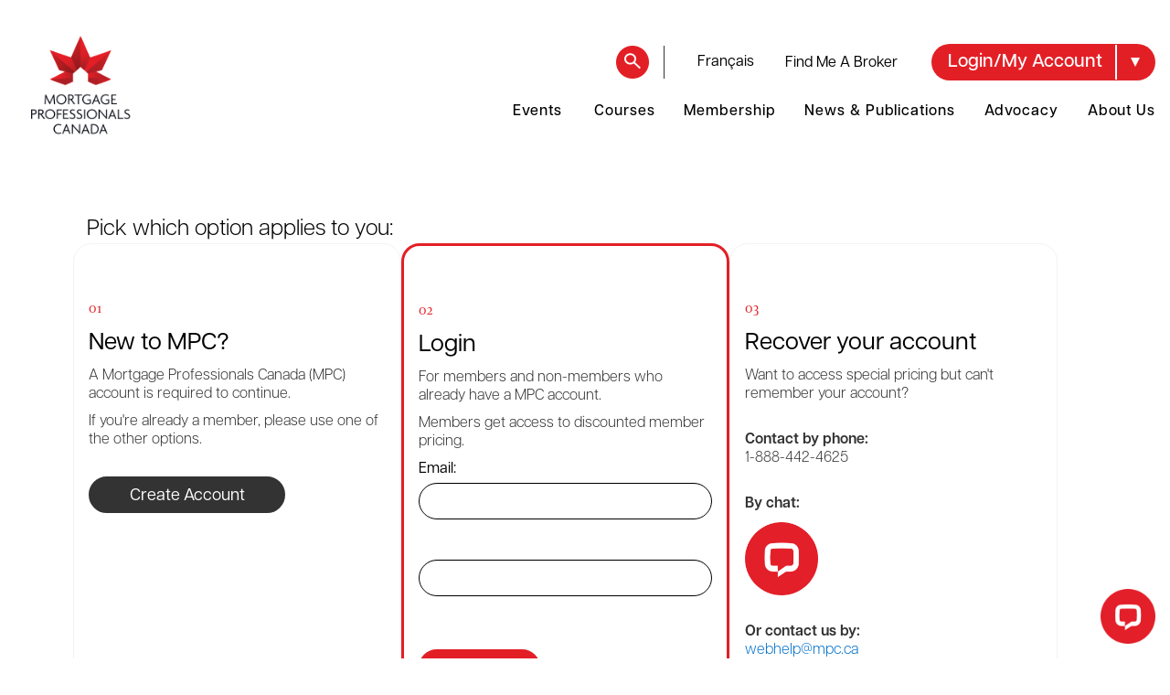

--- FILE ---
content_type: text/html; charset=utf-8
request_url: https://mortgageproscan.ca/login?ReturnUrl=https%3a%2f%2fmortgageproscan.ca%2fmembership%2fresources%2fdocuments
body_size: 9847
content:
 <!DOCTYPE html> <html lang="en"> <head> <meta http-equiv="X-UA-Compatible" content="IE=edge,chrome=1" /> <meta charset="utf-8" /> <meta name="viewport" content="width=device-width, initial-scale=1" /> <title>
	Login
</title> <script src="https://code.jquery.com/jquery-3.5.1.min.js" type="text/javascript"></script><script src="https://code.jquery.com/jquery-migrate-1.2.1.min.js" type="text/javascript"></script><script src="/ResourcePackages/MPC2023/assets/dist/js/accordion.js" type="text/javascript"></script><script src="https://kendo.cdn.telerik.com/2021.2.511/js/kendo.all.min.js" type="text/javascript"></script><script src="https://kendo.cdn.telerik.com/2021.2.511/js/kendo.timezones.min.js" type="text/javascript"></script><link href="/ResourcePackages/MPC2023/assets/dist/css/custom.bootstrap.css?v=2.0" rel="stylesheet" type="text/css" /><link href="/ResourcePackages/MPC2023/assets/dist/css/mortgagepro.custom.css" rel="stylesheet" type="text/css" /><link href="/ResourcePackages/MPC2023/assets/dist/css/accordion.css" rel="stylesheet" type="text/css" /><link href="/ResourcePackages/MPC2023/assets/dist/css/dropdown.css" rel="stylesheet" type="text/css" /><link href="/ResourcePackages/MPC2023/assets/dist/js/Libraries/BxSlider/jquery.bxslider.min.css" rel="stylesheet" type="text/css" /><link href="/ResourcePackages/MPC2023/assets/dist/js/Libraries/slimselect/slimselect.css" rel="stylesheet" type="text/css" /><link href="/ResourcePackages/MPC2023/assets/dist/css/styles.min.css?v=3.22" rel="stylesheet" type="text/css" /><link href="/ResourcePackages/MPC2023/assets/dist/css/mpc.min.css?v=3.22" rel="stylesheet" type="text/css" /><link href="//code.jquery.com/ui/1.11.4/themes/smoothness/jquery-ui.css" rel="stylesheet" type="text/css" /><link href="/ResourcePackages/MPC2023/assets/dist/css/tpc-frontend-bootstrap3.css" rel="stylesheet" type="text/css" /> <link href="//fonts.googleapis.com/css?family=Open+Sans:400,400i,600,700,800" rel="stylesheet" /> <script src="/ScriptResource.axd?d=[base64]&amp;t=9721f93" type="text/javascript"></script> <link rel="stylesheet" href="https://use.typekit.net/nqh2avc.css"> <link rel="apple-touch-icon" sizes="60x60" href="/favicon/apple-touch-icon.png" /> <link rel="icon" type="image/png" sizes="32x32" href="/favicon/favicon-32x32.png" /> <link rel="icon" type="image/png" sizes="16x16" href="/favicon/favicon-16x16.png" /> <link rel="manifest" href="/favicon/manifest.json" /> <link rel="mask-icon" href="/favicon/safari-pinned-tab.svg" color="#5bbad5" /> <link rel="shortcut icon" href="/favicon/favicon.ico" /> <meta name="msapplication-config" content="/favicon/browserconfig.xml" /> <meta name="theme-color" content="#ffffff" /> <script type="module" src="https://cdn.ai12z.net/pkg/ai12z@3.0.15/dist/esm/library.js"></script> <meta property="og:title" content="Login" /><meta property="og:url" content="https://mortgageproscan.ca/login" /><meta property="og:type" content="website" /><meta property="og:site_name" content="Default" /><style type="text/css" media="all">.myButtonStyle {
  background-color: #E31F26;
  border: none;
  border-radius: 20px;
  color: white;
  padding: 10px 20px;
  text-align: center;
  text-decoration: none;
  display: inline-block;
  font-size: 13px;
  font-weight: 600;
  cursor: pointer; 
}
.myButtonStyle:hover {
  background-color: #FF7276;
  color: white;
  box-shadow: 0 12px 16px 0 rgba(0,0,0,0.24), 0 17px 50px 0 rgba(0,0,0,0.19);
}</style><style type="text/css" media="all">.no-gutters {
  margin-right: 0;
  margin-left: 0;

  > .col,
  > [class*="col-"] {
    padding-right: 0;
    padding-left: 0;
  }
}

.__align-center {
    text-align: center;
}

.bgc-thin .bgc-black {
	padding: 8px;
}
.bgc-thin .bgc-black * {
  margin: 0;
}</style><script type="text/javascript">
$(document).ready(function(){
//$( "a[id^='vBizLauncher']" ).css("display", "none");
  $(".show-modal-click").click(function(){
    BlockUI();
  });
  
});

function BlockUI() {
        $('.blockOuter').show();
        $('.blockMessage').show();
    }

    function UnBlockUI() {
        $('.blockOuter').hide();
        $('.blockMessage').hide();
    }

</script><meta name="Generator" content="Sitefinity 14.0.7730.0 DX" /><link rel="canonical" href="https://mortgageproscan.ca/login" /></head> <body> <div class="page-loader"> <img src="/ResourcePackages/MPC2023/assets/dist/images/loader.svg?v=1" alt="loading site.." /> </div> <div class="fullwidth" id="TemplateAnnouncementArea"> 
<div class="permanent-announcement-wrapper">
    <div class="permanent-notice">
        <div id="PermanentAnnouncementBar_T2BEF51F7063_Col00" class="sf_colsIn permanent-notice-content" data-sf-element="Add Content" data-placeholder-label="Add Content"><div id="PermanentAnnouncementBar_T2BEF51F7067_Col00" class="sf_colsIn container __hideMobile __hideTablet __hideDesktop __hideDesktopLarge __hideDesktopXL" data-sf-element="Container" data-placeholder-label="Container"><div id="PermanentAnnouncementBar_T2BEF51F7066_Col00" class="sf_colsIn fullwidth" data-sf-element="Add Content" data-placeholder-label="Add Content"><div id="PermanentAnnouncementBar_T2BEF51F7065_Col00" class="sf_colsIn bgc-black" data-sf-element="Add Content" data-placeholder-label="Add Content">
<div >
    <div ><p style="text-align:center;"><strong class="__color-red">System Unavailable</strong>
 <br /><strong>Our apologies!</strong> Our system is temporarily unavailable. We will be happy to serve you over the telephone by calling <strong>1-888-442-4625</strong> or by emailing <a href="/cdn-cgi/l/email-protection#c8bfadaaa0ada4b888a5b8abe6aba9"><strong><span class="__cf_email__" data-cfemail="5126343339343d21113c21327f3230">[email&#160;protected]</span></strong></a>.</p><p style="text-align:center;">&nbsp;</p><p style="text-align:center;"><strong class="__color-red">Indisponibilit&eacute; du syst&egrave;me</strong>
 <br /><strong>Nos excuses!</strong> Il y a une interruption temporaire de notre syst&egrave;me. Nous aurons le plaisir de vous aider par t&eacute;l&eacute;phone en composant le <strong>1-888-442-4625</strong> ou par courriel &agrave; l&rsquo;adresse
    <a href="/cdn-cgi/l/email-protection#33555c415e52475a5c5d735e43501d5052"><strong><span class="__cf_email__" data-cfemail="7f19100d121e0b1610113f120f1c511c1e">[email&#160;protected]</span></strong></a>.</p></div>    

</div>
</div>

</div>

</div>

           
        </div>
    </div>
</div>

 
 </div> <script data-cfasync="false" src="/cdn-cgi/scripts/5c5dd728/cloudflare-static/email-decode.min.js"></script><script src="/Frontend-Assembly/Telerik.Sitefinity.Frontend/Mvc/Scripts/Bootstrap/js/bootstrap.min.js?package=MPC2023&amp;v=MTQuMC43NzMwLjA%3d" type="text/javascript"></script><script src="/ScriptResource.axd?d=[base64]&amp;t=9721f93" type="text/javascript"></script><script src="//ajax.aspnetcdn.com/ajax/jquery.validate/1.8.1/jquery.validate.js" type="text/javascript"></script><script src="//ajax.aspnetcdn.com/ajax/mvc/4.0/jquery.validate.unobtrusive.min.js" type="text/javascript"></script> <header id="header"> <div class="sitefinity-only __page-template-only"> <div class="instructions">Use for Header Code</div> 

<!-- Google Tag Manager -->
<script>(function(w,d,s,l,i){w[l]=w[l]||[];w[l].push({'gtm.start':
new Date().getTime(),event:'gtm.js'});var f=d.getElementsByTagName(s)[0],
j=d.createElement(s),dl=l!='dataLayer'?'&l='+l:'';j.async=true;j.src=
'https://www.googletagmanager.com/gtm.js?id='+i+dl;f.parentNode.insertBefore(j,f);
})(window,document,'script','dataLayer','GTM-WCBJGGK');</script>
<!-- End Google Tag Manager -->
<!-- Start of LiveChat (www.livechatinc.com) code -->
<script>
    window.__lc = window.__lc || {};
    window.__lc.license = 13037637;
    ;(function(n,t,c){function i(n){return e._h?e._h.apply(null,n):e._q.push(n)}var e={_q:[],_h:null,_v:"2.0",on:function(){i(["on",c.call(arguments)])},once:function(){i(["once",c.call(arguments)])},off:function(){i(["off",c.call(arguments)])},get:function(){if(!e._h)throw new Error("[LiveChatWidget] You can't use getters before load.");return i(["get",c.call(arguments)])},call:function(){i(["call",c.call(arguments)])},init:function(){var n=t.createElement("script");n.async=!0,n.type="text/javascript",n.src="https://cdn.livechatinc.com/tracking.js",t.head.appendChild(n)}};!n.__lc.asyncInit&&e.init(),n.LiveChatWidget=n.LiveChatWidget||e}(window,document,[].slice))
</script>
<noscript><a href="https://www.livechatinc.com/chat-with/13037637/" rel="nofollow">Chat with us</a>, powered by <a href="https://www.livechatinc.com/?welcome" rel="noopener nofollow" target="_blank">LiveChat</a></noscript>
<!-- End of LiveChat code -->
 </div> <div class="header-outer-wrp"> <div class="header-inner-wrp"> <div class="logo-wrp"> 

<div >
    <div ><a href="/home"><img src="/images/default-source/logos/mortgage-professionals-logo-75.png?sfvrsn=2fbd5bae_12" title="mortgage-professionals-logo-75" data-displaymode="Original" alt="mortgage-professionals-logo-75" /></a></div>    

</div> </div> <div class="nav-cntr"> <div class="header-top-cntr"> <div class="search-toggle-wrp"> <a href="#open-search" class="searchbox-open"></a> </div> 

<div >
    <div >&nbsp; &nbsp; &nbsp;</div>    

</div><div id="HeaderTop_T2BEF51F7079_Col00" class="sf_colsIn container __hideMobile __hideTablet __hideDesktop __hideDesktopLarge __hideDesktopXL" data-sf-element="Container" data-placeholder-label="Container">
<button type="button" class="btn btn-success btn-launch btn-votinPlatformLauncher hide myButtonStyle">VOTE NOW!</button>


</div>



<div class="mpc-top-login">
    <div data-sf-role="sf-logged-in-view" style="display: none;">
        <a href="#" data-sf-role="sf-logged-in-name" class="mr-2" style="display: none !important;"></a>
        <i class="fa fa-sign-out color-black" aria-hidden="true"></i>
        <a href="/login/SignOut/?sf_cntrl_id=ctl00$HeaderTop$T2BEF51F7012">Logout</a>
    </div>

    <div data-sf-role="sf-logged-out-view" style="display: none">
        <i class="fa fa-sign-in color-black" aria-hidden="true"></i>
        <a href="https://mortgageproscan.ca/login?ReturnUrl=https%3a%2f%2fmortgageproscan.ca%2flogin" class="mr-2">Login</a>
        <a href="#" style="display:none !important;">Create Account</a>
    </div>
</div>

<input type="hidden" data-sf-role="sf-status-json-endpoint-url" value="/rest-api/login-status"/>
<input type="hidden" data-sf-role="sf-logout-redirect-url" value="https://mortgageproscan.ca/home"/>
<input type="hidden" data-sf-role="sf-is-design-mode-value" value="False" />
<input type="hidden" data-sf-role="sf-allow-windows-sts-login" value="False" />


<div class="mpc-top-language-selector">
    <ul class="sf-lang-selector nav nav-pills">
            <li>
                    <a href="" onclick="openLink('fr'); return false;" class="">fran&#231;ais</a>
            </li>
            <li class="divider-vertical"></li>
    </ul>
</div>








<div class="mpc-top-nav">
    
        <ul class="nav nav-pills">
    <li class="dropdown ">
            <a href="/top-header/findmeabroker" target="_self">Find Me A Broker</a>
    </li>
    <li class="divider-vertical"></li>
        </ul>
</div>








<div class="view-cart-summary" style="float:right">
    <a href="/orders/summary">
        <span class="fa fa-shopping-cart fa-2x" aria-hidden="true" style="font-size:25px;"></span>
        View Cart <span class="cart-total-amount"></span>
    </a>
</div>

<div class="my-account-dropdown">
    <ul class="nav" role="navigation">
        <li class="dropdown">

            <a id="drop1" href="#" role="button" class="btn btn-my-account-dropdown dropdown-toggle" data-toggle="dropdown">
                <span class="maddl-label">Login/My Account</span>
                <span class="divider"></span>
                <span class="arrow"></span>
            </a>
            <ul class="dropdown-menu my-account-dropdown-menu" role="menu" aria-labelledby="dLabel">
                <li class="dropdown-menu-login-container"></li>
                        <li><a href="/secured/profile/my-account">My Profile</a></li>
                        <li><a href="/secured/invoices/my-outstanding-invoices">My Invoices</a></li>
                        <li><a href="/secured/education/my-activities">My Activities</a></li>
                        <li><a href="/secured/education/self-report">Self-Report</a></li>
                            </ul>
        </li>
    </ul>
</div>

<script>
    $(document).ready(moveLogin);
    function moveLogin() {
        var loginVar = $('.mpc-top-login div').detach();
        $(".dropdown-menu-login-container").append(loginVar);
    }
</script>
<style>
    .my-account-dropdown-menu div {
        max-width: 200px;
        padding: 10px;
    }

    .dropdown:hover .dropdown-menu {
        display: block;
        margin-top: 0;
    }

    .my-account-dropdown-menu div a {
        padding: 0px !important;
    }

    .btn-my-account-dropdown,
    .btn-my-account-dropdown:focus,
    .btn-my-account-dropdown:hover,
    .btn-my-account-dropdown:active,
    .btn-my-account-dropdown:visited {
        background-color: #E31F26 !important;
        color: #fff !important;
    }


    @media screen and (max-width : 480px) {

        .dropdown {
            display: inline-block !important;
        }
    }
</style> </div> <div class="nav-mobile-lower-cntr"> 

<div >
    <div ><a href="/home">HOME</a></div>    

</div>
<div >
    <div ><a href="/search-results">Search</a></div>    

</div>
<div class="mpc-top-language-selector">
    <ul class="sf-lang-selector nav nav-pills">
            <li>
                    <a href="" onclick="openLink('fr'); return false;" class="">fran&#231;ais</a>
            </li>
            <li class="divider-vertical"></li>
    </ul>
</div>




<div >
    <div ><a href="/findmeabroker">Find Me a Broker</a></div>    

</div>
<div class="view-cart-summary" style="float:right">
    <a href="/orders/summary">
        <span class="fa fa-shopping-cart fa-2x" aria-hidden="true" style="font-size:25px;"></span>
        View Cart <span class="cart-total-amount"></span>
    </a>
</div>


<div >
    <div ><a href="/secured">My Account</a></div>    

</div>
<button type="button" class="btn btn-success btn-launch btn-votinPlatformLauncher hide myButtonStyle">VOTE NOW!</button>

 </div> <div class="nav-wrp"> <div class="sitefinity-only"> <div class="instructions">Use for Header Nav Only</div> </div> 



<div class="mpc-search form-inline dropdown-menu">

    <div class="search-box-cntr">
        <div class="form-group ">
            <input type="search" title="Search input" placeholder="Search" id="a8ebb195-051a-4c19-9ead-fc23198ed506" class="form-control" value=""/>
        </div>
        <button type="button" class="btn btn-primary search-btn" id="4ea6229f-a271-4690-8f4a-dc6bf0b04aa5"><span class="fa fa-search" aria-hidden="true"></span></button>
    </div>
	
	<input type="hidden" data-sf-role="resultsUrl" value="/search-results" />
    <input type="hidden" data-sf-role="indexCatalogue" value="sitesearch" />
    <input type="hidden" data-sf-role="wordsMode" value="AllWords" />
    <input type="hidden" data-sf-role="disableSuggestions" value='false' />
    <input type="hidden" data-sf-role="minSuggestionLength" value="3" />
    <input type="hidden" data-sf-role="suggestionFields" value="Title,Content" />
    <input type="hidden" data-sf-role="language" value="en" />
    <input type="hidden" data-sf-role="suggestionsRoute" value="/restapi/search/suggestions" />
    <input type="hidden" data-sf-role="searchTextBoxId" value='#a8ebb195-051a-4c19-9ead-fc23198ed506' />
    <input type="hidden" data-sf-role="searchButtonId" value='#4ea6229f-a271-4690-8f4a-dc6bf0b04aa5' />
</div>
















<nav class="nav-main">
    <ul id='navbar-1' class="__lvl-1">
        <li class=" __has-mega-menu">
            <a class="__mega-menu-item" href="/events">
                Events
            </a>
            <div class="mega-menu-pnl">
                <div class="mega-menu-pnl-inner">
                    <ul class="__lvl-2">
                                <li class="">
            <a class="node-link" href="/events/upcoming-events" target="_self">
                Upcoming Events
            </a>
            <ul class="__lvl-3">
                        <li class="">
            <a class="node-link" href="/events/upcoming-events/OSFI-Webinar" target="_self">
                Webinar: Fireside Chat with OSFI Superintendent Peter Routledge&#160;
            </a>
            <ul class="__lvl-3">
                
            </ul>
        </li>
        <li class="">
            <a class="node-link" href="/events/upcoming-events/ottawa-symposium" target="_self">
                2026 Ottawa Symposium
            </a>
            <ul class="__lvl-3">
                
            </ul>
        </li>
        <li class="">
            <a class="node-link" href="/events/past-events/toronto-symposium" target="_self">
                2026 Toronto Symposium
            </a>
            <ul class="__lvl-3">
                
            </ul>
        </li>
        <li class="">
            <a class="node-link" href="/events/upcoming-events/montreal-symposium" target="_self">
                2026 Montreal Symposium
            </a>
            <ul class="__lvl-3">
                
            </ul>
        </li>
        <li class="">
            <a class="node-link" href="/events/past-events/halifax-symposium" target="_self">
                2026 Halifax Symposium
            </a>
            <ul class="__lvl-3">
                
            </ul>
        </li>
        <li class="">
            <a class="node-link" href="/events/upcoming-events/2026-saskatoon-symposium" target="_self">
                2026 Saskatoon Symposium
            </a>
            <ul class="__lvl-3">
                
            </ul>
        </li>
        <li class="">
            <a class="node-link" href="/events/past-events/winnipeg-symposium" target="_self">
                2026 Winnipeg Symposium
            </a>
            <ul class="__lvl-3">
                
            </ul>
        </li>
        <li class="">
            <a class="node-link" href="/events/past-events/vancouver-symposium" target="_self">
                2026 Vancouver Symposium
            </a>
            <ul class="__lvl-3">
                
            </ul>
        </li>
        <li class="">
            <a class="node-link" href="/events/upcoming-events/toronto-charity-golf-tournament" target="_self">
                Toronto Charity Golf Tournament
            </a>
            <ul class="__lvl-3">
                
            </ul>
        </li>
        <li class="">
            <a class="node-link" href="/events/upcoming-events/2026-nmc" target="_self">
                2026 National Mortgage Conference
            </a>
            <ul class="__lvl-3">
                
            </ul>
        </li>

            </ul>
        </li>
        <li class="">
            <a class="node-link" href="/events/past-events" target="_self">
                Past Events
            </a>
            <ul class="__lvl-3">
                
            </ul>
        </li>
        <li class="">
            <a class="node-link" href="/events/events-partners" target="_self">
                Event Partners
            </a>
            <ul class="__lvl-3">
                        <li class="">
            <a class="node-link" href="/events/events-partners/presentation-opportunities" target="_self">
                Presentation Opportunities
            </a>
            <ul class="__lvl-3">
                
            </ul>
        </li>
        <li class="">
            <a class="node-link" href="/events/events-partners/exhibitor-opportunities" target="_self">
                2026 Symposium Exhibitor Opportunities
            </a>
            <ul class="__lvl-3">
                
            </ul>
        </li>

            </ul>
        </li>
        <li class="">
            <a class="node-link" href="/events/canadian-mortgage-hall-of-fame" target="_self">
                Canadian Mortgage Hall of Fame
            </a>
            <ul class="__lvl-3">
                
            </ul>
        </li>

                    </ul>
                </div>
            </div>
        </li>
        <li class=" __has-mega-menu">
            <a class="__mega-menu-item" href="/courses">
                Courses
            </a>
            <div class="mega-menu-pnl">
                <div class="mega-menu-pnl-inner">
                    <ul class="__lvl-2">
                                <li class="">
            <a class="node-link" href="/courses/get-licensed" target="_self">
                Get Licensed
            </a>
            <ul class="__lvl-3">
                        <li class="">
            <a class="node-link" href="/courses/get-licensed/alberta" target="_self">
                Alberta
            </a>
            <ul class="__lvl-3">
                
            </ul>
        </li>
        <li class="">
            <a class="node-link" href="/courses/get-licensed/british-columbia" target="_self">
                British Columbia
            </a>
            <ul class="__lvl-3">
                
            </ul>
        </li>
        <li class="">
            <a class="node-link" href="/courses/get-licensed/manitoba" target="_self">
                Manitoba
            </a>
            <ul class="__lvl-3">
                
            </ul>
        </li>
        <li class="">
            <a class="node-link" href="/courses/get-licensed/new-brunswick" target="_self">
                New Brunswick
            </a>
            <ul class="__lvl-3">
                
            </ul>
        </li>
        <li class="">
            <a class="node-link" href="/courses/get-licensed/newfoundland-and-labrador" target="_self">
                Newfoundland and Labrador
            </a>
            <ul class="__lvl-3">
                
            </ul>
        </li>
        <li class="">
            <a class="node-link" href="/courses/get-licensed/nova-scotia" target="_self">
                Nova Scotia
            </a>
            <ul class="__lvl-3">
                
            </ul>
        </li>
        <li class="">
            <a class="node-link" href="/courses/get-licensed/ontario" target="_self">
                Ontario
            </a>
            <ul class="__lvl-3">
                
            </ul>
        </li>
        <li class="">
            <a class="node-link" href="/courses/get-licensed/quebec" target="_self">
                Quebec
            </a>
            <ul class="__lvl-3">
                
            </ul>
        </li>
        <li class="">
            <a class="node-link" href="/courses/get-licensed/saskatchewan" target="_self">
                Saskatchewan
            </a>
            <ul class="__lvl-3">
                
            </ul>
        </li>
        <li class="">
            <a class="node-link" href="/courses/get-licensed/ontario-private-mortgages" target="_self">
                PMC
            </a>
            <ul class="__lvl-3">
                
            </ul>
        </li>
        <li class="">
            <a class="node-link" href="/courses/get-licensed/mortgage-broker-program" target="_self">
                OMBEP
            </a>
            <ul class="__lvl-3">
                
            </ul>
        </li>

            </ul>
        </li>
        <li class="">
            <a class="node-link" href="/courses/relicensing" target="_self">
                Get Relicensed
            </a>
            <ul class="__lvl-3">
                        <li class="">
            <a class="node-link" href="/courses/relicensing/british-columbia" target="_self">
                British Columbia
            </a>
            <ul class="__lvl-3">
                
            </ul>
        </li>
        <li class="">
            <a class="node-link" href="/courses/relicensing/new-brunswick" target="_self">
                New Brunswick
            </a>
            <ul class="__lvl-3">
                
            </ul>
        </li>
        <li class="">
            <a class="node-link" href="/courses/relicensing/nova-scotia" target="_self">
                Nova Scotia
            </a>
            <ul class="__lvl-3">
                
            </ul>
        </li>
        <li class="">
            <a class="node-link" href="/courses/relicensing/ontario" target="_self">
                Ontario
            </a>
            <ul class="__lvl-3">
                
            </ul>
        </li>
        <li class="">
            <a class="node-link" href="/courses/relicensing/quebec" target="_self">
                Quebec
            </a>
            <ul class="__lvl-3">
                
            </ul>
        </li>
        <li class="">
            <a class="node-link" href="/courses/relicensing/saskatchewan" target="_self">
                Saskatchewan
            </a>
            <ul class="__lvl-3">
                
            </ul>
        </li>

            </ul>
        </li>
        <li class="">
            <a class="node-link" href="/courses/introduction" target="_self">
                Get a Designation
            </a>
            <ul class="__lvl-3">
                        <li class="">
            <a class="node-link" href="/courses/introduction/accredited-mortgage-professional-of-canada" target="_self">
                AMPC
            </a>
            <ul class="__lvl-3">
                
            </ul>
        </li>
        <li class="">
            <a class="node-link" href="/courses/introduction/preferred-mortgage-professional-of-canada" target="_self">
                PMPC
            </a>
            <ul class="__lvl-3">
                
            </ul>
        </li>

            </ul>
        </li>
        <li class="">
            <a class="node-link" href="/courses/ce" target="_self">
                Continuing Education
            </a>
            <ul class="__lvl-3">
                        <li class="">
            <a class="node-link" href="/courses/ce/fintrac-hub" target="_self">
                FINTRAC Hub
            </a>
            <ul class="__lvl-3">
                
            </ul>
        </li>
        <li class="">
            <a class="node-link" href="/courses/ce/fraud" target="_self">
                Fraud
            </a>
            <ul class="__lvl-3">
                
            </ul>
        </li>
        <li class="">
            <a class="node-link" href="/courses/ce/cybersecurity" target="_self">
                Cybersecurity
            </a>
            <ul class="__lvl-3">
                
            </ul>
        </li>
        <li class="">
            <a class="node-link" href="/courses/ce/continuing-education-overview" target="_self">
                Get Your CEUs
            </a>
            <ul class="__lvl-3">
                
            </ul>
        </li>
        <li class="">
            <a class="node-link" href="/courses/ce/advanced-credit-certification-program" target="_self">
                Advanced Credit Certification Program
            </a>
            <ul class="__lvl-3">
                
            </ul>
        </li>

            </ul>
        </li>
        <li class="">
            <a class="node-link" href="/courses/more" target="_self">
                More
            </a>
            <ul class="__lvl-3">
                        <li class="">
            <a class="node-link" href="/courses/more/catalogue" target="_self">
                Course Catalogue
            </a>
            <ul class="__lvl-3">
                
            </ul>
        </li>
        <li class="">
            <a class="node-link" href="/courses/more/pre-approved-ce-opportunities" target="_self">
                Training Partners
            </a>
            <ul class="__lvl-3">
                
            </ul>
        </li>
        <li class="">
            <a class="node-link" href="/courses/more/industry-links" target="_self">
                Industry Links
            </a>
            <ul class="__lvl-3">
                
            </ul>
        </li>

            </ul>
        </li>

                    </ul>
                </div>
            </div>
        </li>
        <li class=" __has-mega-menu">
            <a class="__mega-menu-item" href="/membership">
                Membership
            </a>
            <div class="mega-menu-pnl">
                <div class="mega-menu-pnl-inner">
                    <ul class="__lvl-2">
                                <li class="">
            <a class="node-link" href="/membership/why-join" target="_self">
                Why Join
            </a>
            <ul class="__lvl-3">
                
            </ul>
        </li>
        <li class="">
            <a class="node-link" href="/membership/join" target="_self">
                How to Join
            </a>
            <ul class="__lvl-3">
                
            </ul>
        </li>
        <li class="">
            <a class="node-link" href="/membership/benefits" target="_self">
                Member Benefits
            </a>
            <ul class="__lvl-3">
                        <li class="">
            <a class="node-link" href="/membership/benefits/overview" target="_self">
                Overview
            </a>
            <ul class="__lvl-3">
                
            </ul>
        </li>
        <li class="">
            <a class="node-link" href="/membership/benefits/prepayment-penalty-mentor" target="_self">
                Prepayment Penalty Mentor
            </a>
            <ul class="__lvl-3">
                
            </ul>
        </li>
        <li class="">
            <a class="node-link" href="/membership/benefits/mpc-legal-helpline" target="_self">
                Legal Helpline
            </a>
            <ul class="__lvl-3">
                
            </ul>
        </li>
        <li class="">
            <a class="node-link" href="/membership/benefits/insurance-programs" target="_self">
                Insurance Programs
            </a>
            <ul class="__lvl-3">
                
            </ul>
        </li>
        <li class="">
            <a class="node-link" href="/membership/benefits/business-tools-and-services" target="_self">
                Business Tools and Services
            </a>
            <ul class="__lvl-3">
                
            </ul>
        </li>
        <li class="">
            <a class="node-link" href="/membership/benefits/health-and-wellness-benefits" target="_self">
                Health and Wellness
            </a>
            <ul class="__lvl-3">
                
            </ul>
        </li>
        <li class="">
            <a class="node-link" href="/membership/benefits/discount-programs" target="_self">
                Discount Programs
            </a>
            <ul class="__lvl-3">
                
            </ul>
        </li>

            </ul>
        </li>
        <li class="">
            <a class="node-link" href="/membership/resources" target="_self">
                Member Resources
            </a>
            <ul class="__lvl-3">
                        <li class="">
            <a class="node-link" href="/membership/resources/new-members" target="_self">
                New Member Orientation
            </a>
            <ul class="__lvl-3">
                
            </ul>
        </li>
        <li class="">
            <a class="node-link" href="/membership/resources/resource-documents" target="_self">
                Resource Documents
            </a>
            <ul class="__lvl-3">
                
            </ul>
        </li>
        <li class="">
            <a class="node-link" href="/membership/resources/badges" target="_self">
                Member Badges
            </a>
            <ul class="__lvl-3">
                
            </ul>
        </li>
        <li class="">
            <a class="node-link" href="/membership/resources/find-a-member" target="_self">
                Find a Member
            </a>
            <ul class="__lvl-3">
                
            </ul>
        </li>
        <li class="">
            <a class="node-link" href="/membership/resources/industry-links" target="_self">
                Industry Links
            </a>
            <ul class="__lvl-3">
                
            </ul>
        </li>

            </ul>
        </li>

                    </ul>
                </div>
            </div>
        </li>
        <li class=" __has-mega-menu">
            <a class="__mega-menu-item" href="/news-publications">
                News &amp; Publications
            </a>
            <div class="mega-menu-pnl">
                <div class="mega-menu-pnl-inner">
                    <ul class="__lvl-2">
                                <li class="">
            <a class="node-link" href="/news-publications/overview" target="_self">
                Overview
            </a>
            <ul class="__lvl-3">
                
            </ul>
        </li>
        <li class="">
            <a class="node-link" href="/news-publications/all-news" target="_self">
                All News
            </a>
            <ul class="__lvl-3">
                
            </ul>
        </li>
        <li class="">
            <a class="node-link" href="/news-publications/publications" target="_self">
                Publications
            </a>
            <ul class="__lvl-3">
                        <li class="">
            <a class="node-link" href="/news-publications/publications/2024-mpc-unwrapped-how-we-elevated-together" target="_self">
                2024 MPC Unwrapped: How We Elevated Together
            </a>
            <ul class="__lvl-3">
                
            </ul>
        </li>
        <li class="">
            <a class="node-link" href="/news-publications/publications/housing-and-mortgage-market-review" target="_self">
                Housing and Mortgage Market Review
            </a>
            <ul class="__lvl-3">
                
            </ul>
        </li>
        <li class="">
            <a class="node-link" href="/news-publications/publications/semi-annual-state-of-the-housing-market" target="_self">
                Semi-Annual State of the Housing Market
            </a>
            <ul class="__lvl-3">
                
            </ul>
        </li>
        <li class="">
            <a class="node-link" href="/news-publications/publications/loyalty-lender-performance-study" target="_self">
                Loyalty &amp; Lender Performance Study
            </a>
            <ul class="__lvl-3">
                
            </ul>
        </li>

            </ul>
        </li>
        <li class="">
            <a class="node-link" href="/news-publications/media-centre" target="_self">
                Media Centre
            </a>
            <ul class="__lvl-3">
                
            </ul>
        </li>

                    </ul>
                </div>
            </div>
        </li>
        <li class=" __has-mega-menu">
            <a class="__mega-menu-item" href="/advocacy">
                Advocacy
            </a>
            <div class="mega-menu-pnl">
                <div class="mega-menu-pnl-inner">
                    <ul class="__lvl-2">
                                <li class="">
            <a class="node-link" href="/advocacy/overview" target="_self">
                Overview
            </a>
            <ul class="__lvl-3">
                
            </ul>
        </li>
        <li class="">
            <a class="node-link" href="/advocacy/advocacy-days-overview" target="_self">
                Advocacy Days
            </a>
            <ul class="__lvl-3">
                
            </ul>
        </li>
        <li class="">
            <a class="node-link" href="/advocacy/federal" target="_self">
                Federal Matters
            </a>
            <ul class="__lvl-3">
                        <li class="">
            <a class="node-link" href="/advocacy/federal/overview" target="_self">
                Overview
            </a>
            <ul class="__lvl-3">
                
            </ul>
        </li>
        <li class="">
            <a class="node-link" href="/advocacy/federal/submissions" target="_self">
                Submissions
            </a>
            <ul class="__lvl-3">
                
            </ul>
        </li>

            </ul>
        </li>
        <li class="">
            <a class="node-link" href="/advocacy/provincial" target="_self">
                Provincial Matters
            </a>
            <ul class="__lvl-3">
                        <li class="">
            <a class="node-link" href="/advocacy/provincial/overview" target="_self">
                Overview
            </a>
            <ul class="__lvl-3">
                
            </ul>
        </li>
        <li class="">
            <a class="node-link" href="/advocacy/provincial/submissions" target="_self">
                Submissions
            </a>
            <ul class="__lvl-3">
                
            </ul>
        </li>

            </ul>
        </li>
        <li class="">
            <a class="node-link" href="/advocacy/stophousingfraud" target="_self">
                Stop Housing Fraud
            </a>
            <ul class="__lvl-3">
                
            </ul>
        </li>

                    </ul>
                </div>
            </div>
        </li>
        <li class=" __has-mega-menu">
            <a class="__mega-menu-item" href="/about-us">
                About Us
            </a>
            <div class="mega-menu-pnl">
                <div class="mega-menu-pnl-inner">
                    <ul class="__lvl-2">
                                <li class="">
            <a class="node-link" href="/about-us/who-we-are" target="_self">
                Who We Are
            </a>
            <ul class="__lvl-3">
                
            </ul>
        </li>
        <li class="">
            <a class="node-link" href="/about-us/contact" target="_self">
                Contact
            </a>
            <ul class="__lvl-3">
                
            </ul>
        </li>
        <li class="">
            <a class="node-link" href="/about-us/governance" target="_self">
                Governance
            </a>
            <ul class="__lvl-3">
                        <li class="">
            <a class="node-link" href="/about-us/governance/board-of-directors" target="_self">
                Board of Directors
            </a>
            <ul class="__lvl-3">
                
            </ul>
        </li>
        <li class="">
            <a class="node-link" href="/about-us/governance/councils-and-committees" target="_self">
                Councils and Committees
            </a>
            <ul class="__lvl-3">
                
            </ul>
        </li>
        <li class="">
            <a class="node-link" href="/about-us/governance/governing-documents" target="_self">
                Governing Documents
            </a>
            <ul class="__lvl-3">
                
            </ul>
        </li>

            </ul>
        </li>
        <li class="">
            <a class="node-link" href="/about-us/charitable-giving" target="_self">
                Charitable Giving
            </a>
            <ul class="__lvl-3">
                
            </ul>
        </li>

                    </ul>
                </div>
            </div>
        </li>
    </ul>
</nav>








<div class="mobile-nav-underlay"></div>
<nav class="nav-mobile">
    <ul class="__lvl-1">
    <li class="">
        <a class="node-link __group-page" href="/events" target="_self">
            Events
        </a>

            <ul>
    <li class="">
        <a class="node-link " href="/events/upcoming-events" target="_self">
            Upcoming Events
        </a>

            <ul>
    <li class="">
        <a class="node-link " href="/events/upcoming-events/OSFI-Webinar" target="_self">
            Webinar: Fireside Chat with OSFI Superintendent Peter Routledge&#160;
        </a>

    </li>
    <li class="">
        <a class="node-link " href="/events/upcoming-events/ottawa-symposium" target="_self">
            2026 Ottawa Symposium
        </a>

    </li>
    <li class="">
        <a class="node-link " href="/events/past-events/toronto-symposium" target="_self">
            2026 Toronto Symposium
        </a>

    </li>
    <li class="">
        <a class="node-link " href="/events/upcoming-events/montreal-symposium" target="_self">
            2026 Montreal Symposium
        </a>

    </li>
    <li class="">
        <a class="node-link " href="/events/past-events/halifax-symposium" target="_self">
            2026 Halifax Symposium
        </a>

    </li>
    <li class="">
        <a class="node-link " href="/events/upcoming-events/2026-saskatoon-symposium" target="_self">
            2026 Saskatoon Symposium
        </a>

    </li>
    <li class="">
        <a class="node-link " href="/events/past-events/winnipeg-symposium" target="_self">
            2026 Winnipeg Symposium
        </a>

    </li>
    <li class="">
        <a class="node-link " href="/events/past-events/vancouver-symposium" target="_self">
            2026 Vancouver Symposium
        </a>

    </li>
    <li class="">
        <a class="node-link " href="/events/upcoming-events/toronto-charity-golf-tournament" target="_self">
            Toronto Charity Golf Tournament
        </a>

    </li>
    <li class="">
        <a class="node-link " href="/events/upcoming-events/2026-nmc" target="_self">
            2026 National Mortgage Conference
        </a>

    </li>
            </ul>
    </li>
    <li class="">
        <a class="node-link " href="/events/past-events" target="_self">
            Past Events
        </a>

    </li>
    <li class="">
        <a class="node-link __group-page" href="/events/events-partners" target="_self">
            Event Partners
        </a>

            <ul>
    <li class="">
        <a class="node-link " href="/events/events-partners/presentation-opportunities" target="_self">
            Presentation Opportunities
        </a>

    </li>
    <li class="">
        <a class="node-link " href="/events/events-partners/exhibitor-opportunities" target="_self">
            2026 Symposium Exhibitor Opportunities
        </a>

    </li>
            </ul>
    </li>
    <li class="">
        <a class="node-link " href="/events/canadian-mortgage-hall-of-fame" target="_self">
            Canadian Mortgage Hall of Fame
        </a>

    </li>
            </ul>
    </li>
    <li class="">
        <a class="node-link __group-page" href="/courses" target="_self">
            Courses
        </a>

            <ul>
    <li class="">
        <a class="node-link __group-page" href="/courses/get-licensed" target="_self">
            Get Licensed
        </a>

            <ul>
    <li class="">
        <a class="node-link " href="/courses/get-licensed/alberta" target="_self">
            Alberta
        </a>

    </li>
    <li class="">
        <a class="node-link " href="/courses/get-licensed/british-columbia" target="_self">
            British Columbia
        </a>

    </li>
    <li class="">
        <a class="node-link " href="/courses/get-licensed/manitoba" target="_self">
            Manitoba
        </a>

    </li>
    <li class="">
        <a class="node-link " href="/courses/get-licensed/new-brunswick" target="_self">
            New Brunswick
        </a>

    </li>
    <li class="">
        <a class="node-link " href="/courses/get-licensed/newfoundland-and-labrador" target="_self">
            Newfoundland and Labrador
        </a>

    </li>
    <li class="">
        <a class="node-link " href="/courses/get-licensed/nova-scotia" target="_self">
            Nova Scotia
        </a>

    </li>
    <li class="">
        <a class="node-link " href="/courses/get-licensed/ontario" target="_self">
            Ontario
        </a>

    </li>
    <li class="">
        <a class="node-link " href="/courses/get-licensed/quebec" target="_self">
            Quebec
        </a>

    </li>
    <li class="">
        <a class="node-link " href="/courses/get-licensed/saskatchewan" target="_self">
            Saskatchewan
        </a>

    </li>
    <li class="">
        <a class="node-link " href="/courses/get-licensed/ontario-private-mortgages" target="_self">
            PMC
        </a>

    </li>
    <li class="">
        <a class="node-link " href="/courses/get-licensed/mortgage-broker-program" target="_self">
            OMBEP
        </a>

    </li>
            </ul>
    </li>
    <li class="">
        <a class="node-link __group-page" href="/courses/relicensing" target="_self">
            Get Relicensed
        </a>

            <ul>
    <li class="">
        <a class="node-link " href="/courses/relicensing/british-columbia" target="_self">
            British Columbia
        </a>

    </li>
    <li class="">
        <a class="node-link " href="/courses/relicensing/new-brunswick" target="_self">
            New Brunswick
        </a>

    </li>
    <li class="">
        <a class="node-link " href="/courses/relicensing/nova-scotia" target="_self">
            Nova Scotia
        </a>

    </li>
    <li class="">
        <a class="node-link " href="/courses/relicensing/ontario" target="_self">
            Ontario
        </a>

    </li>
    <li class="">
        <a class="node-link " href="/courses/relicensing/quebec" target="_self">
            Quebec
        </a>

    </li>
    <li class="">
        <a class="node-link " href="/courses/relicensing/saskatchewan" target="_self">
            Saskatchewan
        </a>

    </li>
            </ul>
    </li>
    <li class="">
        <a class="node-link " href="/courses/introduction" target="_self">
            Get a Designation
        </a>

            <ul>
    <li class="">
        <a class="node-link " href="/courses/introduction/accredited-mortgage-professional-of-canada" target="_self">
            AMPC
        </a>

    </li>
    <li class="">
        <a class="node-link " href="/courses/introduction/preferred-mortgage-professional-of-canada" target="_self">
            PMPC
        </a>

    </li>
            </ul>
    </li>
    <li class="">
        <a class="node-link __group-page" href="/courses/ce" target="_self">
            Continuing Education
        </a>

            <ul>
    <li class="">
        <a class="node-link " href="/courses/ce/fintrac-hub" target="_self">
            FINTRAC Hub
        </a>

    </li>
    <li class="">
        <a class="node-link " href="/courses/ce/fraud" target="_self">
            Fraud
        </a>

    </li>
    <li class="">
        <a class="node-link " href="/courses/ce/cybersecurity" target="_self">
            Cybersecurity
        </a>

    </li>
    <li class="">
        <a class="node-link " href="/courses/ce/continuing-education-overview" target="_self">
            Get Your CEUs
        </a>

    </li>
    <li class="">
        <a class="node-link " href="/courses/ce/advanced-credit-certification-program" target="_self">
            Advanced Credit Certification Program
        </a>

    </li>
            </ul>
    </li>
    <li class="">
        <a class="node-link __group-page" href="/courses/more" target="_self">
            More
        </a>

            <ul>
    <li class="">
        <a class="node-link " href="/courses/more/catalogue" target="_self">
            Course Catalogue
        </a>

    </li>
    <li class="">
        <a class="node-link " href="/courses/more/pre-approved-ce-opportunities" target="_self">
            Training Partners
        </a>

    </li>
    <li class="">
        <a class="node-link " href="/courses/more/industry-links" target="_self">
            Industry Links
        </a>

    </li>
            </ul>
    </li>
            </ul>
    </li>
    <li class="">
        <a class="node-link __group-page" href="/membership" target="_self">
            Membership
        </a>

            <ul>
    <li class="">
        <a class="node-link " href="/membership/why-join" target="_self">
            Why Join
        </a>

    </li>
    <li class="">
        <a class="node-link " href="/membership/join" target="_self">
            How to Join
        </a>

    </li>
    <li class="">
        <a class="node-link __group-page" href="/membership/benefits" target="_self">
            Member Benefits
        </a>

            <ul>
    <li class="">
        <a class="node-link " href="/membership/benefits/overview" target="_self">
            Overview
        </a>

    </li>
    <li class="">
        <a class="node-link " href="/membership/benefits/prepayment-penalty-mentor" target="_self">
            Prepayment Penalty Mentor
        </a>

    </li>
    <li class="">
        <a class="node-link " href="/membership/benefits/mpc-legal-helpline" target="_self">
            Legal Helpline
        </a>

    </li>
    <li class="">
        <a class="node-link " href="/membership/benefits/insurance-programs" target="_self">
            Insurance Programs
        </a>

    </li>
    <li class="">
        <a class="node-link " href="/membership/benefits/business-tools-and-services" target="_self">
            Business Tools and Services
        </a>

    </li>
    <li class="">
        <a class="node-link " href="/membership/benefits/health-and-wellness-benefits" target="_self">
            Health and Wellness
        </a>

    </li>
    <li class="">
        <a class="node-link " href="/membership/benefits/discount-programs" target="_self">
            Discount Programs
        </a>

    </li>
            </ul>
    </li>
    <li class="">
        <a class="node-link __group-page" href="/membership/resources" target="_self">
            Member Resources
        </a>

            <ul>
    <li class="">
        <a class="node-link " href="/membership/resources/new-members" target="_self">
            New Member Orientation
        </a>

    </li>
    <li class="">
        <a class="node-link " href="/membership/resources/resource-documents" target="_self">
            Resource Documents
        </a>

    </li>
    <li class="">
        <a class="node-link " href="/membership/resources/badges" target="_self">
            Member Badges
        </a>

    </li>
    <li class="">
        <a class="node-link " href="/membership/resources/find-a-member" target="_self">
            Find a Member
        </a>

    </li>
    <li class="">
        <a class="node-link " href="/membership/resources/industry-links" target="_self">
            Industry Links
        </a>

    </li>
            </ul>
    </li>
            </ul>
    </li>
    <li class="">
        <a class="node-link __group-page" href="/news-publications" target="_self">
            News &amp; Publications
        </a>

            <ul>
    <li class="">
        <a class="node-link " href="/news-publications/overview" target="_self">
            Overview
        </a>

    </li>
    <li class="">
        <a class="node-link " href="/news-publications/all-news" target="_self">
            All News
        </a>

    </li>
    <li class="">
        <a class="node-link __group-page" href="/news-publications/publications" target="_self">
            Publications
        </a>

            <ul>
    <li class="">
        <a class="node-link " href="/news-publications/publications/2024-mpc-unwrapped-how-we-elevated-together" target="_self">
            2024 MPC Unwrapped: How We Elevated Together
        </a>

    </li>
    <li class="">
        <a class="node-link " href="/news-publications/publications/housing-and-mortgage-market-review" target="_self">
            Housing and Mortgage Market Review
        </a>

    </li>
    <li class="">
        <a class="node-link " href="/news-publications/publications/semi-annual-state-of-the-housing-market" target="_self">
            Semi-Annual State of the Housing Market
        </a>

    </li>
    <li class="">
        <a class="node-link " href="/news-publications/publications/loyalty-lender-performance-study" target="_self">
            Loyalty &amp; Lender Performance Study
        </a>

    </li>
            </ul>
    </li>
    <li class="">
        <a class="node-link " href="/news-publications/media-centre" target="_self">
            Media Centre
        </a>

    </li>
            </ul>
    </li>
    <li class="">
        <a class="node-link __group-page" href="/advocacy" target="_self">
            Advocacy
        </a>

            <ul>
    <li class="">
        <a class="node-link " href="/advocacy/overview" target="_self">
            Overview
        </a>

    </li>
    <li class="">
        <a class="node-link " href="/advocacy/advocacy-days-overview" target="_self">
            Advocacy Days
        </a>

    </li>
    <li class="">
        <a class="node-link __group-page" href="/advocacy/federal" target="_self">
            Federal Matters
        </a>

            <ul>
    <li class="">
        <a class="node-link " href="/advocacy/federal/overview" target="_self">
            Overview
        </a>

    </li>
    <li class="">
        <a class="node-link " href="/advocacy/federal/submissions" target="_self">
            Submissions
        </a>

    </li>
            </ul>
    </li>
    <li class="">
        <a class="node-link __group-page" href="/advocacy/provincial" target="_self">
            Provincial Matters
        </a>

            <ul>
    <li class="">
        <a class="node-link " href="/advocacy/provincial/overview" target="_self">
            Overview
        </a>

    </li>
    <li class="">
        <a class="node-link " href="/advocacy/provincial/submissions" target="_self">
            Submissions
        </a>

    </li>
            </ul>
    </li>
    <li class="">
        <a class="node-link " href="/advocacy/stophousingfraud" target="_self">
            Stop Housing Fraud
        </a>

    </li>
            </ul>
    </li>
    <li class="">
        <a class="node-link __group-page" href="/about-us" target="_self">
            About Us
        </a>

            <ul>
    <li class="">
        <a class="node-link " href="/about-us/who-we-are" target="_self">
            Who We Are
        </a>

    </li>
    <li class="">
        <a class="node-link " href="/about-us/contact" target="_self">
            Contact
        </a>

    </li>
    <li class="">
        <a class="node-link __group-page" href="/about-us/governance" target="_self">
            Governance
        </a>

            <ul>
    <li class="">
        <a class="node-link " href="/about-us/governance/board-of-directors" target="_self">
            Board of Directors
        </a>

    </li>
    <li class="">
        <a class="node-link " href="/about-us/governance/councils-and-committees" target="_self">
            Councils and Committees
        </a>

    </li>
    <li class="">
        <a class="node-link " href="/about-us/governance/governing-documents" target="_self">
            Governing Documents
        </a>

    </li>
            </ul>
    </li>
    <li class="">
        <a class="node-link " href="/about-us/charitable-giving" target="_self">
            Charitable Giving
        </a>

    </li>
            </ul>
    </li>
    </ul>
    <div class="nodes-pnl-cntr">
        <div class="mobile-upper-cntr">
            <a href="#back" class="hide-child-nodes">Back</a>
            <a href="#nav-close" class="nav-mobile-toggle __opened"><span class="offscreen">Close</span></a>
        </div>
        <div class="nodes-pnl-wrp">
            <div class="nodes-pnl-section-wrp __lvl-1 __current">
            </div>
        </div>
    </div>
</nav>






 </div> <a href="#nav-menu" class="nav-mobile-toggle __closed"><span class="offscreen">Menu</span></a> </div> </div> </div> <div class="nav-mega-menu-cntr"> <div class="mega-menu-nav-wrp" tabindex="-1"></div> </div> <div class="header-mobile-account-cntr"> 
<div class="my-account-dropdown">
    <ul class="nav" role="navigation">
        <li class="dropdown">

            <a id="drop1" href="#" role="button" class="btn btn-my-account-dropdown dropdown-toggle" data-toggle="dropdown">
                <span class="maddl-label">Login/My Account</span>
                <span class="divider"></span>
                <span class="arrow"></span>
            </a>
            <ul class="dropdown-menu my-account-dropdown-menu" role="menu" aria-labelledby="dLabel">
                <li class="dropdown-menu-login-container"></li>
                        <li><a href="/secured/profile/my-account">My Profile</a></li>
                        <li><a href="/secured/invoices/my-outstanding-invoices">My Invoices</a></li>
                        <li><a href="/secured/education/my-activities">My Activities</a></li>
                            </ul>
        </li>
    </ul>
</div>

<script>
    $(document).ready(moveLogin);
    function moveLogin() {
        var loginVar = $('.mpc-top-login div').detach();
        $(".dropdown-menu-login-container").append(loginVar);
    }
</script>
<style>
    .my-account-dropdown-menu div {
        max-width: 200px;
        padding: 10px;
    }

    .dropdown:hover .dropdown-menu {
        display: block;
        margin-top: 0;
    }

    .my-account-dropdown-menu div a {
        padding: 0px !important;
    }

    .btn-my-account-dropdown,
    .btn-my-account-dropdown:focus,
    .btn-my-account-dropdown:hover,
    .btn-my-account-dropdown:active,
    .btn-my-account-dropdown:visited {
        background-color: #E31F26 !important;
        color: #fff !important;
    }


    @media screen and (max-width : 480px) {

        .dropdown {
            display: inline-block !important;
        }
    }
</style> </div> </header> <div class="container-fluid mpc-main-body"> <div class="row"> 

<!-- Google Tag Manager (noscript) -->
<noscript><iframe src="https://www.googletagmanager.com/ns.html?id=GTM-WCBJGGK"
height="0" width="0" style="display:none;visibility:hidden"></iframe></noscript>
<!-- End Google Tag Manager (noscript) --><div id="Body_T2BEF51F7018_Col00" class="sf_colsIn container" data-sf-element="Container" data-placeholder-label="Container"><div id="Body_C015_Col00" class="sf_colsIn container login-page-cntr" data-sf-element="Container" data-placeholder-label="Container"><div id="Body_C016_Col00" class="sf_colsIn container full-row" data-sf-element="Container" data-placeholder-label="Container">
<div >
    <div ><span class="art-subheading">Pick which option applies to you:</span></div>    

</div>
</div>
<div id="Body_C017_Col00" class="sf_colsIn container create-cntr" data-sf-element="Container" data-placeholder-label="Container">
<div >
    <div ><p><span class="cap-small-red">01</span></p><h2><span class="art-medium">New to MPC?</span></h2><p>A Mortgage Professionals Canada (MPC) account is required to continue.</p><p>If you're already a member, please use one of the other options.<br /><br /></p><p><a href="/create-account-new" class="btn-grey">Create Account</a></p></div>    

</div>
</div>
<div id="Body_C018_Col00" class="sf_colsIn container login-cntr" data-sf-element="Container" data-placeholder-label="Container"><div id="Body_C019_Col00" class="sf_colsIn container login-content-cntr" data-sf-element="Container" data-placeholder-label="Container">
<div >
    <div ><p><span class="cap-small-red">02</span></p>
<h2><span class="art-medium">Login</span></h2>
<p>For members and non-members who already have a MPC account.</p>
<p>Members get access to discounted member pricing. </p></div>    

</div>
</div>








<div class="row sf-m-xxs custom-login">
<form action="/login/?ReturnUrl=https%3a%2f%2fmortgageproscan.ca%2fmembership%2fresources%2fdocuments%3fReturnUrl%3dhttps%3a%2f%2fmortgageproscan.ca%2fmembership%2fresources%2fdocuments&amp;sf_cntrl_id=ctl00%24Body%24C001" method="POST" name="defaultFormctl00$Body$C001"><input id="returnurl" name="returnurl" type="hidden" value="https://mortgageproscan.ca/membership/resources/documents" />            <div class="">
                
			

                <div class="form-group">
                    <label>
                        Email: 
                    </label>

                    <input class="form-control" id="UserName" name="UserName" type="text" value="" />

                </div>

                <div class="form-group" style="margin-bottom: 58px">
                    <label>
                        
                    </label>

                    <input class="form-control" id="Password" name="Password" type="password" />

                </div>
			
                <div class="form-group">
                    <button type="submit" class="btn btn-primary">Log in</button>
                            <div class="form-group row pull-right">
                                    <div class="checkbox col-md-12 sf-m-xxs remember-me">
                                        <label>
                                            <input checked="checked" id="RememberMe" name="RememberMe" type="checkbox" value="true" /><input name="RememberMe" type="hidden" value="false" />
                                            <span>Remember me</span>
                                        </label>
                                    </div>
                            </div>
                </div>

                
                    <div class="sf-registration-link">
                        <a href="/login/ForgotPassword/">Forgotten Password</a>
                    </div>
            </div>
</form></div>




</div>
<div id="Body_C020_Col00" class="sf_colsIn container recover-cntr" data-sf-element="Container" data-placeholder-label="Container">
<div >
    <div ><p><span class="cap-small-red">03</span></p><h2><span class="art-medium">Recover your account</span></h2><p>Want to access special pricing but can't remember your account?<br /><br /></p><p><strong>Contact by phone:<br /></strong><span style="background-color:initial;font-family:inherit;font-size:inherit;text-transform:inherit;word-spacing:normal;caret-color:auto;white-space:inherit;">1-888-442-4625</span><br /><br /></p><p><strong>By chat:<br /></strong> </p><button id="openLiveChat"><img src="/images/default-source/icons/icon-chat-widget.png?sfvrsn=4eebda05_1" sf-constrain-proportions="true" alt="Chatbot" width="80" sf-size="100" /></button><p><br /></p><p><strong>Or contact us by:</strong><br /><a href="/cdn-cgi/l/email-protection#5c2b393e3439302c1c312c3f723f3d"><span class="__cf_email__" data-cfemail="92e5f7f0faf7fee2d2ffe2f1bcf1f3">[email&#160;protected]</span></a></p></div>    

</div>
</div>

</div>

</div>
 </div> </div> <div class="sitefinity-only __page-template-only"> <div class="instructions">Use for Footer Code</div> 


 </div> <div class="ai12z-cntr"> <ai12z-cta data-key="d6e84e0548a43ec4a8a9e4a8649c40de49f3d37a5646f3fc8129da7557ba74cc"> <div slot="cta" class="ai12z-cta __fixed">
                MPC AI Chat
            </div> </ai12z-cta> </div> <div class="container-fluid mpc-footer"> <div class="row mpc-footer-top"> 
 </div> <div class="row mpc-footer-bottom"> 
<div class="row" data-sf-element="Row">
    <div id="FooterBottom_T2BEF51F7025_Col00" class="sf_colsIn col-md-6" data-sf-element="Column 1" data-placeholder-label="Column 1"><div class="row footer-left-cntr" data-sf-element="Row">
    <div id="FooterBottom_T2BEF51F7026_Col00" class="sf_colsIn col-md-6 col footer-img" data-sf-element="Column 1" data-placeholder-label="Column 1">
<div >
    <div ><span data-sfref="[images|OpenAccessDataProvider]750e9739-7913-4a3c-8d79-7216b9d590cc" class="sf-Image-wrapper"><img src="/images/default-source/logos/mpc-placeholder.jpg?sfvrsn=33a15b56_0" alt="MPC Logo" title="mpc-placeholder" data-displaymode="Original" /></span></div>    

</div>
    </div>
    <div id="FooterBottom_T2BEF51F7026_Col01" class="sf_colsIn col-md-6 col" data-sf-element="Column 2" data-placeholder-label="Column 2">
<div >
    <div ><p class="hide-on_findabroker">Mortgage Professionals Canada</p></div>    

</div>
<div >
    <div ><p class="icon-location">6 Ronrose Drive, Suite 302<br />Vaughan, ON L4K 4R3</p><p class="icon-phone">1-888-442-4625</p><p class="icon-fax">1-888-579-2840</p><p><a class="icon-email" href="/cdn-cgi/l/email-protection#c2abaca4ad82afb2a1eca1a3"><span class="__cf_email__" data-cfemail="0d64636b624d607d6e236e6c">[email&#160;protected]</span></a>
</p></div>    

</div>
    </div>
</div>

    </div>
    <div id="FooterBottom_T2BEF51F7025_Col01" class="sf_colsIn col-md-6" data-sf-element="Column 2" data-placeholder-label="Column 2">
<div >
    <div ><p style="text-align:right;"><a class="__color-white" target="_blank" href="/docs/default-source/governance/code-of-conduct.pdf?sfvrsn=a52cf2ee_5">Member Code of Conduct</a><a class="__color-white" href="/events/participant-code-of-conduct"><br /><br />Participant Code of Conduct</a></p><p style="text-align:right;"><a href="/docs/default-source/policies/learner-code-of-conduct.pdf?sfvrsn=1951f4ce_8" class="__color-white" target="_blank">Learner Code of Conduct</a></p></div>    

</div><div id="FooterBottom_T2BEF51F7044_Col00" class="sf_colsIn cl_col_padding" data-sf-element="Padding" data-placeholder-label="Padding" data-layoutpadding="{&quot;mobile&quot;:{&quot;top&quot;:&quot;30&quot;},&quot;tablet&quot;:{&quot;top&quot;:&quot;30&quot;},&quot;desktop&quot;:{&quot;top&quot;:&quot;50&quot;},&quot;desktoplarge&quot;:{&quot;top&quot;:&quot;50&quot;},&quot;desktopxl&quot;:{&quot;top&quot;:&quot;50&quot;}}">
<div >
    <div ><div class="social"><a href="https://www.facebook.com/MortgageProfessionalsCanada/" target="_blank" class="social-facebook" data-sf-ec-immutable=""><span class="aoda-only">Facebook</span></a>
 <a href="https://www.linkedin.com/company/mortgage-professionals-canada" target="_blank" class="social-linkedin" data-sf-ec-immutable=""><span class="aoda-only">LinkedIn</span></a>
 <a href="https://www.instagram.com/mortgageproscan/" target="_blank" class="social-instagram" data-sf-ec-immutable=""><span class="aoda-only">Instagram</span></a>
 <a href="https://twitter.com/mortgageproscan?lang=en" target="_blank" class="social-twitter" data-sf-ec-immutable=""><span class="aoda-only">Twitter</span></a>
<a href="https://www.tiktok.com/@mortgageproscan" target="_blank" class="social-tiktok" data-sf-ec-immutable=""><span class="aoda-only">TikTok</span></a>
</div></div>    

</div>
<div >
    <div ><p style="text-align:right;" class="copyright-wrp">Copyright &copy; <span class="year">2023</span> - Mortgage Professionals Canada</p></div>    

</div>
</div>
    </div>
</div>
 </div> </div>  <script data-cfasync="false" src="/cdn-cgi/scripts/5c5dd728/cloudflare-static/email-decode.min.js"></script><script src="/ResourcePackages/MPC2023/assets/dist/js/Libraries/slimselect/slimselect.js" type="text/javascript"></script><script src="/ResourcePackages/MPC2023/assets/dist/js/Libraries/BxSlider/jquery.fitvids.js" type="text/javascript"></script><script src="/ResourcePackages/MPC2023/assets/dist/js/Libraries/BxSlider/jquery.bxslider.min.js" type="text/javascript"></script><script src="/ResourcePackages/MPC2023/assets/dist/js/Libraries/gsap/gsap.min.js" type="text/javascript"></script><script src="/ResourcePackages/MPC2023/assets/dist/js/Libraries/gsap/ScrollTrigger.min.js" type="text/javascript"></script><script src="/ResourcePackages/MPC2023/assets/dist/js/mortgagepro.custom.js" type="text/javascript"></script><script src="/ResourcePackages/MPC2023/assets/dist/js/variables.min.js?v=1.0" type="text/javascript"></script><script src="/ResourcePackages/MPC2023/assets/dist/js/main.min.js?v=2.16" type="text/javascript"></script><script src="/ResourcePackages/MPC2023/assets/dist/js/resize-update.min.js?v=1.0" type="text/javascript"></script><script src="/ResourcePackages/MPC2023/assets/dist/js/ai12z-custom.min.js?v=1.3.13" type="text/javascript"></script><script src="/Frontend-Assembly/pavliks.mpc.controls/Mvc/Scripts/LaunchVotingPlatformButton/LaunchVotingPlatformButton.js?package=MPC2023&amp;v=MS4wLjAuMjM%3d" type="text/javascript"></script><script src="/ResourcePackages/MPC2023/Mvc/Scripts/LoginStatus/login-status.js" type="text/javascript"></script><script src="/Frontend-Assembly/Telerik.Sitefinity.Frontend.Navigation/Mvc/Scripts/LanguageSelector/language-selector.min.js?package=MPC2023&amp;v=MTQuMC43NzMwLjA%3d" type="text/javascript"></script><script src="/Frontend-Assembly/Telerik.Sitefinity.Frontend.Navigation/MVC/Scripts/Navigation/pills.js?package=MPC2023&amp;v=LTY3NTQ0MDIx" type="text/javascript"></script><script src="/Frontend-Assembly/pavliks.mpc.controls/Mvc/Scripts/ViewCartWidget/ViewCartWidget.js?package=MPC2023&amp;v=MS4wLjAuMjM%3d" type="text/javascript"></script><script src="/Frontend-Assembly/Telerik.Sitefinity.Frontend.Search/Mvc/Scripts/SearchBox/Search-box.min.js?package=MPC2023&amp;v=MTQuMC43NzMwLjA%3d" type="text/javascript"></script><script src="/Frontend-Assembly/Telerik.Sitefinity.Frontend.Navigation/Mvc/Scripts/Navigation.min.js?package=MPC2023&amp;v=MTQuMC43NzMwLjA%3d" type="text/javascript"></script><script src="/Frontend-Assembly/SitefinityWebApp/Mvc/Scripts/MpcLoginForm/login-form.js?package=MPC2023&amp;v=LTE3MDc4NTM4ODM%3d" type="text/javascript"></script><input data-sf-role='fr' type='hidden' value='https://mortgageproscan.ca/fr/connexion'><input data-sf-role='fr' type='hidden' value='https://mortgageproscan.ca/fr/connexion'> <script src="https://use.fontawesome.com/00d236ce34.js"></script> <!-- Typically required for proper ordering of JS files - but potentially not with latest SF/TPC version --> <!-- Manually inject TPC Scripts for pages that don't have any TPC Controls to do it for us --> <script>
        setYear($("span.year"));

        $(".mpc-search.form-inline.dropdown-menu").click(function (event) {
            event.stopPropagation();
        })

        $(document).click(function () {
            var srchIsVisible = ($('.mpc-search.form-inline.dropdown-menu').hasClass('active')) ? true : false;
            if (srchIsVisible)
                $('.mpc-search.form-inline.dropdown-menu').toggleClass("active");
        });

        function setYear(elm) {
            var year = new Date;
            elm.text(year.getFullYear());
        }
        if ($("#tabs") && typeof $("#tabs").tabs === "function") {
            $("#tabs").tabs();
        }
    </script> <!--Rendered at: 2026-01-25 09:07:39:453 -05:00--> </body> </html>

--- FILE ---
content_type: text/css
request_url: https://mortgageproscan.ca/ResourcePackages/MPC2023/assets/dist/css/mortgagepro.custom.css
body_size: 1856
content:
/*------------------------------------*\
    CONTENTS | Style Sheet (1/2) 
\*------------------------------------*/


/*
NOTES  : Main Style Sheet for MPC 
PROJECT: Mortgage Professionals Canada
MAIN   : Content Structure,
         Site Header, 
         Main Media Queries.
AUTHOR : Kasun Peiris.
*/


/*------------------------------------*\
    UTILITY CLASSES
\*------------------------------------*/
.k-window-titlebar {
    background-color: #e21f25 !important;
}
.padding-top-50 {
    padding-top: 10px !important;
}
.padding-right-0 {
    padding-right: 0 !important;
}
.col-md-custom-1 {
    width: 22.08333333333333%;
}
.col-md-custom-2 {
    width: 70.66666666666667%;
}
.col-md-custom-1, .col-md-custom-2 {
    float: left;
    position: relative;
    min-height: 1px;
    padding-left: 13.33px;
    padding-right: 13.33px;
}
h1 {
    color: #E31F26;
}
h2 {
    margin-top: 0px !important;
    color: #E31F26 !important;
}
h3 {
    /*color: #000;
    font-size: 20px;
    font-weight: bold;*/
    color: rgb(0, 86, 150);
    font-size: 18px !important;
    font-weight: 600;
}
.underline {
    padding-bottom: 10px;
    border-bottom: 1px solid #eceaea;
}

/*------------------------------------*\
    SITE HEADER
\*------------------------------------*/


/*
     Header Top
 */

.mpc-top-login a, .mpc-top-language-selector li a, .mpc-header-top .nav li a {
    padding: 10px;
    color: #000;
    text-decoration: none;
}
.mpc-top-login a:first-of-type {
    padding-right: 0 !important;
}
.mpc-top-login a:last-of-type {
    padding-left: 0 !important;
}
.mpc-top-login a:last-of-type:focus, .mpc-top-login a:first-of-type:focus, .mpc-header-top .nav li a:focus, .mpc-top-login a:last-of-type:hover, .mpc-top-login a:first-of-type:hover, .mpc-header-top .nav li a:hover {
    color: #E31F26;
    transition: 0.5s all ease;
}
.mpc-footer-bottom .divider-vertical, .mpc-header-top li.divider-vertical {
    height: 15px!important;
    margin-top: 10px;
    padding: 0;
    border-left: 1px solid #777;
    position: relative;
    top: 3px;
}
.mpc-footer-bottom .divider-vertical {
    border-color: #fff;
}
.mpc-header-top .main-logo {
    position: absolute;
    top: 15px;
    left: 0;
    z-index: 9 !important;
    background: transparent;
    /* border: 1px solid red; */
}

.col-md-custom-3,
.col-md-custom-8 {
    position: relative;
    min-height: 1px;
    padding-right: 15px;
    padding-left: 15px;
}
.col-md-custom-8 {
    float: right;
    width: 69%;
}
.col-md-custom-3 {
    width: 29%;
    float: left
}
/*
    Sub Header/Nav
*/

.mpc-top-nav, .mpc-top-login, .mpc-top-language-selector {
    display: inline-block;
    font-size: 14px;
}
.mpc-top-login, .mpc-top-language-selector {
    vertical-align: top;
}
.mpc-top-login, .mpc-header-top .mpc-top-language-selector li.divider-vertical {
    margin-top: 10px;
}
.mpc-header-top {
    text-align: right;
    margin: 0 -15px;
}
.mpc-top-header-dropdown .navbar {
    min-height: 10px;
}
.mpc-top-header-dropdown .navbar a {
    font-size: 14px;
}
.mpc-top-header-dropdown .btn-my-account-dropdown {
    border-radius: 4px;
}
.mpc-top-nav li,
.mpc-top-nav,
.view-cart-summary,
.my-account-dropdown{
    font-size:12px;
    float:none!important;
    display:inline-block;	
}
.my-account-dropdown{
    width:150px;
}

.my-account-dropdownLong {
    width: 220px !important;
}

.my-account-dropdown a{
    font-size:12px;
    border-radius:4px;
    margin:0 5px;
}
.mpc-top-language-selector a{
    margin-top: 11px;
}
.mpc-top-language-selector a,
.mpc-top-nav a,
.view-cart-summary a{
    padding:0!important;
    padding:0 10px!important;
    font-size:12px;
}
.divider-vertical{
    height:15px!important;
}
.mpc-header-top .mpc-top-nav  li.active > a,
.mpc-header-top .mpc-top-nav  li.active > a:hover,
.mpc-header-top .mpc-top-nav  li.active > a:focus{
    background-color:#fff!important;
    color: #e31f26!important;
}
/*
    Header Bottom
*/

.mpc-header-main-menu {
    margin-top: 15px;
    margin-bottom: 50px;
    margin: 15px -15px 50px -15px;
}
.mpc-header-main-menu .container {
    position: relative;
}
.mpc-header-main-menu .navbar-nav li:hover {
    background-color: #E31F26 !important;
    color: #fff;
    box-shadow: 0 8px 0 rgba(0, 0, 0, 0.2);
}
.mpc-header-main-menu .navbar-nav li:hover a {
    box-shadow: 0 -5px 0 #fff inset;
}
.mpc-header-main-menu .navbar {
    border: 0;
}
.mpc-header-top .nav li a, .mpc-header-main-menu .nav li a, .mpc-top-nav li a, .mpc-top-login a, .mpc-top-language-selector li a {
    text-transform: uppercase;
    transition: 0.5s all ease;
    font-weight: 600;
}
.mpc-header-main-menu .nav {
    border: 0px;
}

/*
     Site Search
 */

.mpc-header-main-menu .navbar-nav li.searchbox-icon:hover {
    background-color: transparent !important;
    color: #E31F26 !important;
    box-shadow: none;
}
.mpc-header-main-menu .navbar-nav li.searchbox-icon:hover span {
    color: #E31F26 !important;
    transition: 0.5s all ease;
}
.mpc-header-main-menu .searchbox-icon span {
    color: #fff;
    cursor: pointer;
    font-size: 18px;
    transition: 0.5s all ease;
}
.mpc-header-main-menu .mpc-search {
    background: #fff;
    padding: 10px 15px;
    border-top: 2px solid #e21f25;
    left: auto;
    right: 0;
    top: -25px;
    display: none;
}
.mpc-header-main-menu .navbar-collapse .mpc-search.active {
    display: none;
}
.mpc-header-main-menu .mpc-search.active {
    display: inline-block;
}

/*------------------------------------*\
    SITE FOOTER
\*------------------------------------*/


/*
    Footer Top
*/

.mpc-footer-top {
    position: relative;
    padding: 20px 0;
}
.mpc-footer-top .social {
    list-style: none;
    padding: 0;
    text-align: center;
    margin-bottom: 0;
}
.mpc-footer-top .social li:before, .mpc-footer-top .social li:after {
    content: "";
    width: 40px;
    background: #ffffff;
    position: absolute;
    top: 0;
    left: -6px;
    right: 0;
    bottom: 0;
    z-index: -1;
}
.mpc-footer-top .social li {
    display: inline-block;
    width: 30px;
    height: 30px;
    border: 1px solid #000;
    line-height: 31px;
    margin: 0px 10px;
    border-radius: 100%;
    background: #000;
    transition: 0.5s all ease;
    position: relative;
}
.mpc-footer-top .social li:focus, .mpc-footer-top .social li:hover {
    background: #fff;
    transition: 0.5s all ease;
}
.mpc-footer-top .social li a {
    color: #fff;
    width: 30px;
    height: 30px;
}
.mpc-footer-top .social li:focus a, .mpc-footer-top .social li:hover a {
    color: #000;
}
.mpc-footer-top .social li span {
    font-size: 1.2em;
}
.mpc-footer-top .container {
    position: relative;
}
.mpc-footer-top .horizontal-line {
    border: 1px solid #a7a8ac;
    position: absolute;
    top: 15px;
    right: 15px;
    left: 15px;
    z-index: -2;
}

/*
    Footer Bottom
*/

.mpc-footer-bottom {
    background: #404040;
    padding: 10px 0;
    font-weight: 600;
    margin: 0 -15px;
}
.mpc-footer-bottom p, .mpc-footer-bottom a {
    color: #fff;
    transition: 0.5s all ease;
}
.mpc-footer-bottom li a:hover {
    background-color: #E31F26;
    box-shadow: 0 -5px 0 #fff inset;
    transition: 0.5s all ease;
}
.mpc-footer-bottom p {
    padding: 10px 0;
    margin: 0;
}

/*------------------------------------*\
    Inner Content
\*------------------------------------*/

/*
    Bread Crumbs
*/
.mpc-breadcrumbs .sf-breadscrumb
{
    border-bottom: 1px solid #eceaea;
    border-top: 1px solid #eceaea;
    margin-bottom: 0px;
}
.mpc-breadcrumbs ul {
    background: transparent;
    text-transform: uppercase;
    font-size: 12px;
}
.mpc-breadcrumbs ul a {
    color: #4d4d4d !important;
    cursor: pointer;
}
#accordion-toggle {
    text-align: center;
    width: 100%;
    margin-bottom: 20px;
}
.inner {
    /* border-bottom: 1px solid #eceaea; */
    /* border-top: 1px solid #eceaea; */
}
.inner li a{
    color:#4d4d4d!important;
}
.inner .sf-breadscrumb.breadcrumb{
    margin-bottom:0;
    background:#fff;
}
.mpc-breadcrumbs ul, .sidebar {
    /* padding-left: 0!important; */
    /* margin-left: 0!important; */
}
.mpc-main-body .sf-breadscrumb{
    padding-left: 0;
    padding-right: 0;
}
/*
    Other
    -----
*/
.sidebar {
    margin-bottom:20px;
    margin-top: 10px;
}
.large-logo {
    display: none;
}
.view-cart-summary {
    font-size: 14px;
    margin-top: -1px;
}
.view-cart-summary a {
    text-decoration: none;
    text-transform: uppercase;
    font-weight: 600;
}
.view-cart-summary .fa.fa-shopping-cart.fa-2x {
    font-size: 14px!important;
}
.margin-top-60{
    margin-top: 60px;
}

.margin-top-60 .mpc-custom-col-1{
    padding-left: 15px;
    padding-right: 15px;
    z-index:1;
}
.margin-top-60 .mpc-custom-col-1{

}

.media img{
    height:auto;
    width:100%;
}
.pnl-right {
    float: right;
}
.previous-article-item .media-body,
.region-articles .media-body,
.hompage-news .media-body{
    overflow:hidden;
    display: inline-block;
    width: 100%;
    margin-bottom: 10px;
}
.hompage-news .media-body,
.region-articles .media-body{
    /* height:200px; */
}
.hompage-news h3 {
    margin-top: 0px!important;
}
.media-body .button{
    display: block;
    margin-top: 5%;
}
.blockMsg {
    border: none !important;
}
.blockOverlay {
    background-color: rgb(255, 255, 255) !important;
    z-index: 1000;
    border: none;
    margin: 0px;
    padding: 0px;
    width: 100%;
    height: 100%;
    top: 0px;
    left: 0px;
    opacity: 0.6;
    cursor: wait;
    position: fixed;
}
.blockMsg {
    z-index: 1011;
    position: fixed;
    padding: 0px;
    margin: 0px;
    width: 30%;
    top: 40%;
    left: 35%;
    text-align: center;
    color: rgb(0, 0, 0);
    cursor: wait;
    background-color: transparent;
}


.mpc-main-body .sfContentBlock img,
.mpc-main-body .sfimageWrp img{
    max-width: 100%;
}

/*------------------------------------*\
    Tab Widget Styles
\*------------------------------------*/

.mpc-tabs .nav-tabs a.active{
    background-color: #000;
    color: #fff;
}
.mpc-tabs .nav {
    display: table;
    width: 100%;
}
.mpc-tabs .nav-tabs a{
    background-color: #b7b7b7;
    display: table-cell;
    color: #fff;
    text-transform: uppercase;
    font-weight: bold;
    text-decoration: none!important;
    display: table-cell;
    width: 33.3%;
    border-right: 2px solid;
    padding: 10px 15px;
    vertical-align: middle;
}
.mpc-tabs .nav-tabs a:hover {
    color: #fff;
    background-color: #000 !important;
}
.search-tabs .nav {
    display: block !important;
    border: 1px solid #ddd;
}
.search-tabs .nav a{
    width: 50% !important;
    display: inline-block !important;
}
.search-tabs .nav a:last-child{
    float:right;
}
.search-tabs .tab-pane {
    border: 1px solid #ddd!important;
    padding: 10px!important;
}
/*.mpc-tabs .nav-tabs > li.active > a:focus {
    color: #fff;
    background-color: #000;
    border: 1px solid #000;
}*/

/*------------------------------------*\
    Payment Widget
\*------------------------------------*/

.payment-widget .amount {
    padding-left: 15px;
}
.payment-widget .reset {
    padding: 0!important;
}
.payment-widget .spacing-left {
    margin-left: 30px!important;
}
.payment-widget input[type=number]::-webkit-inner-spin-button, .payment-widget input[type=number]::-webkit-outer-spin-button {
    -webkit-appearance: none;
    margin: 0;
}
.card {
    margin-top: 30px; 
}
#explore-capsule{
    /* margin-top:30px; */
    border-bottom:2px solid  #a7a8ac;
    margin-left: 0px;
    margin-right: 0;
}
#explore-capsule h2{
    line-height: 0.1em;
    margin:10px 0 20px;
    position:relative;
    top:20px;
    text-align:center;
}
#explore-capsule h2 span{
    background-color:#fff;
    color:#737373;
}
.previous-articles .container-fluid{
    padding-bottom:10px!important;
}
.previous-articles h4{
    font-size: 15px;
    font-weight: bold;
}
.main-news-item{
    padding-bottom:20px!important;
}
.previous-article-item .col-sm-6:first-of-type{
    padding-right:0;
}
.mpc-main-body .container .container,
.mpc-main-body .container .container-fluid{
    padding:0 15px;
}
.heading h2 {
    margin-top: 15px !important;
}

/*------------------------------------*\
    MEDIA QUERY OVERRIDE
\*------------------------------------*/

@media (max-width:1224px) {
    .large-logo {
        display: none;
    }
    .small-logo {
        display: inline-block;
    }
    .mpc-header-top .main-logo img {
        width: 80%;
    }
    .mpc-header-top .main-logo {
        left: 0;
        top: 23px;
        z-index: 9 !important;
        text-align: left;
        background: transparent;
    }
    .mpc-footer-bottom p, .mpc-footer-bottom a {
        font-size: 13px!important;
    }
    .navbar-nav>li>a {
        padding: 15px 3px;
        font-size: 12px!important;
    }
    .mpc-header-main-menu .nav {
        /* padding-bottom:10px; */
    }
    .padding-top-50 {
        padding-top: 15px !important;
    }
    .col-md-custom-1 {
        width: 22.08333333333333%;
    }
    .col-md-custom-2 {
        width: 70.66666666666667%;
    }
    .gridInClass .btn-primary {
        margin: 0!important;
        padding: 4px!important;
    }
    .gridInClass .price {
        padding: 5px 2px!important;
        vertical-align: middle!important;
    }
}
@media (max-width:1024px) {
    .col-md-custom-1 {
        width: 100%;
    }
    .col-md-custom-2 {
        width: 100%;
    }
    .padding-top-50 {
        padding-top: 15px !important;
    }
    .mpc-header-main-menu .nav {
        margin-top: 35px;
    }
    .mpc-header-top .main-logo {
        top: 10px;
    }
    .mpc-header-main-menu .navbar-nav>li>a {
        padding: 8px 35px !important;
        line-height: 1.4;
    }
    .mpc-header-main-menu .navbar-nav>.searchbox-icon {
        display: none;
    }
    .mpc-header-main-menu .navbar {
        min-height: 50px;
    }
    .mpc-header-main-menu .navbar-toggle {
        margin-top: 8px;
    }
    .mpc-header-main-menu .navbar-collapse .mpc-search {
        display: block !important;
        bottom: 0;
        top: auto;
        left: 0;
        margin: 0 30px;
        margin-bottom: 5px;
        text-align: center;
    }
    .mpc-header-main-menu .navbar-collapse .form-group {
        width: 90% !important;
        display: inline-block;
    }
    .mpc-header-main-menu .navbar-collapse .search-btn {
        display: inline-block;
    }
    .mpc-header-main-menu .navbar-collapse .form-group input {
        width: 100% !important;
    }
    .navbar-collapse .mpc-search.active,
    .mpc-breadcrumbs {
        display: none !important;
    }
    .padding-right-0 {
        padding-right: 30px !important;
    }
    .mpc-top-nav, .mpc-top-login, .mpc-top-language-selector {
        line-height: 1.3;
    }
    .sf-m-xxs {
        padding: 0 30px;
    }
    .mpc-top-language-selector a{
        margin-top:12px;
    }
    .education .border {
        border: none !important;
    }
    /*.pnl-right {
        float: none;
    }*/
    .pnl-title h2 {
        padding-bottom: 0px!important;
        margin-top: 20px!important;
    }
    .sidebar {
        margin: 0px 0px 20px 0px !important;
    }
    .top-destination .accordion {
        margin-top: 10px!important;
    }
    .mpc-header-main-menu {
        margin-bottom: 0 !important;
    }
    .search-tabs {
        margin-top: 30px;
    }
}
@media (min-width:1024px) {
    .mpc-header-main-menu .container { padding: 0; }

    .navbar-nav > li {
        float: none;
        display: inline-block;
    }

    .navbar-nav { margin: 0; }
}
@media (max-width:992px) {
    .col-md-custom-8 {
        width: 100%;
        float: none!important;
    }

    .col-md-custom-3 {
        width: 100%;
        float: none!important;
    }
}
@media (max-width:768px) {
    
    .mpc-header-main-menu .container {
        padding: 0 30px;
    }
    .navbar-toggle {
        margin-right: 34px;
    }
    .mpc-header-top .main-logo {
        text-align: right !important;
        top: 22px;
    }
    .mpc-header-top .main-logo img {
        height: 97px;
    }
    .mpc-top-nav {
        /* display: block; */
    }
    .mpc-top-nav .nav {
        display: inline-block;
    }
    .mpc-top-nav .nav li:last-of-type {
        /* display: none; */
    }
    .mpc-top-login a, .mpc-top-language-selector li a, .mpc-header-top .nav li a {
        padding: 4px !important;
    }
    .mpc-top-login, .mpc-header-top .mpc-top-language-selector li.divider-vertical {
        margin-top: 4px;
    }
    .mpc-footer-bottom .divider-vertical, .mpc-header-top li.divider-vertical {
        margin-top: 5px;
    }
    .mpc-header-main-menu .navbar-collapse .form-group {
        display: inline-block;
        margin: 0;
    }
    .mpc-header-top .main-logo img {
        width: auto !important;
    }
    .mpc-header-top .main-logo {
        margin-left: 30px;
    }
    /*.mpc-breadcrumbs ul, .sidebar {
		padding: 15px!important;
	}*/
    .view-cart-summary{
        margin-top:4px;
    }
    .mpc-top-language-selector a{
        margin-top:3px;
    }
    .mpc-footer-bottom .divider-vertical, .mpc-header-top li.divider-vertical {
        top: 3px;
    }
    .mpc-top-language-selector a,
    .mpc-top-nav a,
    .view-cart-summary a{
        padding:0 4px!important;
    }	
    .catalogueHeading,
    .backCatalogue {
        text-align: center;
    }
    .pnl-right {
        float: none;
    }
    .cd-dropdownMain,
    .heading,
    .pnl-title,
    .top-destination {
        text-align: center;
    }
    .cd-dropdown-wrapper {
        float: none!important;
    }
}

@media (max-width:568px) {
    .mpc-header-custom{
        text-align:center;
    }
    .mpc-top-nav, .mpc-top-login, .mpc-top-language-selector {
        font-size: 10px;
    }
    .mpc-top-language-selector{
        margin-top:-1px;
    }
    .mpc-top-language-selector .divider-vertical{
        top:8px!important;
    }
    .mpc-top-login, .mpc-header-top .mpc-top-language-selector li.divider-vertical{
        margin-top:0;
    }
    .mpc-top-language-selector .divider-vertical {
        /* display: none; */
    }
    .mpc-top-language-selector li {
        /* float: right; */
    }
    .mpc-header-main-menu .navbar-collapse .form-group {
        width: 80% !important;
        display: inline-block;
    }
    .mpc-header-top li.divider-vertical {
        margin-top: 0;
    }
    .mpc-header-top .main-logo img {
        width: auto !important;
    }
    .mpc-header-top .main-logo {
        margin-left: 30px;
        top: 50px;
    }
    .my-account-dropdown{
        width: 150px;
        display:block;
        margin:0 auto;
        padding-left: 30px;
    }
}
@media (max-width:481px) {
    .mpc-footer-bottom .divider-vertical {
        display: none;
    }
}
@media (max-width:768px) {
    .product-catalogue .form-control {
        width: 100% !important;
        display: block;
        margin: 6px 0px!important;
    }
    .product-catalogue .btn-submit {
        float: none !important;
    }
    .previous-article-item .col-sm-6:first-of-type{
        padding-right:0;
    }
}

@media (max-width: 599px) {
    .k-window {
        width: 100% !important;
    }
}
.extra-top {
    margin-top: 15px;
}


span.strikethrough {
    position: relative;
    display: inline-block;
}

    span.strikethrough::before {
        content: "";
        position: absolute;
        width: 100%;
        height: 2px;
        background: red;
        top: 50%;
        transform: translateY(-50%);
    }

.confirmation-content{
    font-weight:bold;
}

.content-hide{
    display:none;
}

--- FILE ---
content_type: text/css
request_url: https://mortgageproscan.ca/ResourcePackages/MPC2023/assets/dist/css/accordion.css
body_size: -1451
content:
/*#accordion {
 	width: 100%;
 	margin: 30px auto 20px;
 	background: #FFF;
 	-webkit-border-radius: 4px;
 	-moz-border-radius: 4px;
 	border-radius: 4px;
 }
#accordion ul{
	padding:0;
	list-style: none;
}
#accordion li{
	background: #4d4d4d;
	padding: 5px;
}
#accordion ul >li{
	border-bottom:1px solid #fff;
}
#accordion ul >li>ul{
	display:none;
}
#accordion li a{
	color:#fff;
	text-decoration:none;
}
#accordion .link {
	cursor: pointer;
	display: block;
	padding: 15px 15px 15px 42px;
	color: #4D4D4D;
	font-size: 14px;
	font-weight: 700;
	border-bottom: 1px solid #CCC;
	position: relative;
	-webkit-transition: all 0.4s ease;
	-o-transition: all 0.4s ease;
	transition: all 0.4s ease;
}

#accordion li:last-child .link {
	border-bottom: 0;
}

#accordion li i {
	position: absolute;
	top: 16px;
	left: 12px;
	font-size: 18px;
	color: #595959;
	-webkit-transition: all 0.4s ease;
	-o-transition: all 0.4s ease;
	transition: all 0.4s ease;
}

#accordion li i.fa-chevron-down {
	right: 12px;
	left: auto;
	font-size: 16px;
}

#accordion li.open .link {
	color: #b63b4d;
}

#accordion li.open i {
	color: #b63b4d;
}
#accordion li.open i.fa-chevron-down {
	-webkit-transform: rotate(180deg);
	-ms-transform: rotate(180deg);
	-o-transform: rotate(180deg);
	transform: rotate(180deg);
}

#accordion li.default .submenu {display: block;}*/

--- FILE ---
content_type: text/css
request_url: https://mortgageproscan.ca/ResourcePackages/MPC2023/assets/dist/css/styles.min.css?v=3.22
body_size: 24206
content:
.row{margin:0}.mpc-main-body{margin:auto;max-width:1920px;padding:0 8px}@media (min-width:768px){.mpc-main-body{padding:0 48px}}@media (min-width:1025px){.mpc-main-body{padding:0 80px}}@media (max-width:767px){.__hideMobile{display:none!important}}@media (min-width:768px) and (max-width:1025px){.__hideTablet{display:none!important}}@media (min-width:1025px) and (max-width:1441px){.__hideDesktop{display:none!important}}@media (min-width:1441px) and (max-width:1921px){.__hideDesktopLarge{display:none!important}}@media (min-width:1921px){.__hideDesktopXL{display:none!important}}.__roundedTl{border-top-left-radius:2rem!important}.__roundedTr{border-top-right-radius:2rem!important}.__roundedBl{border-bottom-left-radius:2rem!important}.__roundedBr{border-bottom-right-radius:2rem!important}.sfPageEditor .__hideDesktop,.sfPageEditor .__hideDesktopLarge,.sfPageEditor .__hideDesktopXL,.sfPageEditor .__hideMobile,.sfPageEditor .__hideTablet{display:initial!important}::-webkit-scrollbar{height:6px;width:6px}::-webkit-scrollbar-thumb{background-color:#e31f26;border-radius:0}::-webkit-scrollbar-track{background-color:#f2f2f2;border-radius:0}body,html{color:#333;font-family:articulat-cf,sans-serif;font-size:16px;font-weight:300;line-height:1.25}body{min-height:100vh;overflow-x:hidden}body * ::-webkit-scrollbar{height:6px;width:6px}body * ::-webkit-scrollbar-thumb{background-color:#e31f26;border-radius:6px}body * ::-webkit-scrollbar-track{background-color:#f2f2f2;border-radius:6px}.__color-black{color:#000!important}.__color-red{color:#e31f26!important}.__color-white{color:#fff!important}.__color-grey{color:#333!important}.no-gutters{margin-right:0;margin-left:0}.no-gutters>.col,.no-gutters>[class*=col-]{padding-right:0;padding-left:0}a:not([class]){color:#0070c9;cursor:pointer;text-decoration:none}a:not([class]):hover{text-decoration:underline}p{color:#333;font-family:articulat-cf,sans-serif;line-height:1.25;font-size:16px;font-weight:300}@media (min-width:1025px){.__hideDesktop{display:none!important}}@media (max-width:767px){.__hideTablet{display:none!important}}.art-huge{color:#000;font-family:articulat-cf,sans-serif;font-size:50px;font-weight:500}@media (min-width:768px){.art-huge{font-size:96px}}.art-outline{color:transparent;font-size:50px;font-weight:500;-webkit-text-stroke-width:1px;-webkit-text-stroke-color:#000}@media (min-width:768px){.art-outline{font-size:96px;-webkit-text-stroke-width:2px}}.art-outline.__red{-webkit-text-stroke-color:#e31f26}.art-large{color:#000;font-family:articulat-cf,sans-serif;font-size:40px;font-weight:700}@media (min-width:768px){.art-large{font-size:60px}}.art-medium,.profile-display-cntr .sect-profile-display>.title-wrp h2{color:#000;font-family:articulat-cf,sans-serif;font-size:20px;font-weight:500}@media (min-width:768px){.art-medium,.profile-display-cntr .sect-profile-display>.title-wrp h2{font-size:26px}}.art-heading{color:#000;font-family:articulat-cf,sans-serif;font-size:30px;font-weight:400}@media (min-width:768px){.art-heading{font-size:56px}}.art-subheading{color:#000;font-family:articulat-cf,sans-serif;font-size:24px;font-weight:300}.art-small,.profile-display-cntr .sect-profile-display .col-form-label,.profile-display-cntr .subgrid-lang .tpcSubgrid .k-grid-header tr th,.profile-display-cntr .subgrid-licenses .tpcSubgrid .k-grid-header tr th,.profile-editor-cntr .sect-profile-editor .col-form-label,.profile-editor-cntr .subgrid-lang .tpcSubgrid .k-grid-header tr th,.profile-editor-cntr .subgrid-licenses .tpcSubgrid .k-grid-header tr th{color:#000;font-family:articulat-cf,sans-serif;font-size:16px;font-weight:500}.art-small-red{color:#e31f26;font-family:articulat-cf,sans-serif;font-size:16px;font-weight:500}.art-xsmall{color:#000;font-family:articulat-cf,sans-serif;font-size:16px;font-weight:300}.art-body{color:#333;font-size:16px;font-family:articulat-cf,sans-serif;font-weight:300;line-height:20px}.cap-large{color:#000;font-weight:700;font-family:capitolium-2,serif;font-size:32px}@media (min-width:768px){.cap-large{font-size:40px}}.cap-med,.cap-medium{color:#000;font-family:capitolium-2,serif;font-size:20px;font-weight:400}@media (min-width:768px){.cap-med,.cap-medium{font-size:24px}}.cap-section-heading{color:#000;font-family:capitolium-2,serif;font-size:20px;font-weight:700}.cap-small-white{color:#fff;font-family:capitolium-2,serif;font-size:16px}.cap-small-red{color:#e31f26;font-family:capitolium-2,serif;font-size:16px}.aoda-only,.offscreen,.sr-only{position:absolute;left:-10000rem;top:auto;width:1px;height:1px;overflow:hidden}.__hidden{display:none!important}.sitefinity-only{display:none!important}ol li,ul li{color:#333;font-size:16px;font-weight:300;line-height:20px}img{max-width:100%}hr{margin:30px 0;border-top:1px solid #000;width:100%}.btn,.btn-danger,.btn-grey,.btn-launch,.btn-primary,.btn-red,.btn-study,.btn-success,.dynamicButton.dynamicButtonMain a,.profile-editor-cntr .register-wrp .btn-wrp button[type=submit],.profile-editor-cntr .subgrid-lang .tpcSubgrid .k-toolbar .k-button,.profile-editor-cntr .subgrid-licenses .tpcSubgrid .k-toolbar .k-button,.profile-editor-cntr button[type=submit],.register-wrp .btn-wrp .btn-black,.register-wrp .btn-wrp .btn-red,.register-wrp .btn-wrp .profile-editor-cntr button[type=submit],.register-wrp .btn-wrp form button[type=submit],form .register-wrp .btn-wrp button[type=submit],form button[type=submit]{align-items:center;background-color:#fff;border:2px solid transparent;border-radius:20px;color:#fff;display:inline-flex;font-size:1.125rem;font-weight:500;justify-content:center;line-height:1;min-height:40px;padding:8px 40px 4px;text-align:center;text-decoration:none}.btn-danger:focus,.btn-danger:hover,.btn-grey:focus,.btn-grey:hover,.btn-launch:focus,.btn-launch:hover,.btn-primary:focus,.btn-primary:hover,.btn-red:focus,.btn-red:hover,.btn-study:focus,.btn-study:hover,.btn-success:focus,.btn-success:hover,.btn:focus,.btn:hover,.dynamicButton.dynamicButtonMain a:focus,.dynamicButton.dynamicButtonMain a:hover,.profile-editor-cntr .register-wrp .btn-wrp button[type=submit]:focus,.profile-editor-cntr .register-wrp .btn-wrp button[type=submit]:hover,.profile-editor-cntr .subgrid-lang .tpcSubgrid .k-toolbar .k-button:focus,.profile-editor-cntr .subgrid-lang .tpcSubgrid .k-toolbar .k-button:hover,.profile-editor-cntr .subgrid-licenses .tpcSubgrid .k-toolbar .k-button:focus,.profile-editor-cntr .subgrid-licenses .tpcSubgrid .k-toolbar .k-button:hover,.profile-editor-cntr button[type=submit]:focus,.profile-editor-cntr button[type=submit]:hover,.register-wrp .btn-wrp .btn-black:focus,.register-wrp .btn-wrp .btn-black:hover,.register-wrp .btn-wrp .btn-red:focus,.register-wrp .btn-wrp .btn-red:hover,.register-wrp .btn-wrp .profile-editor-cntr button[type=submit]:focus,.register-wrp .btn-wrp .profile-editor-cntr button[type=submit]:hover,.register-wrp .btn-wrp form button[type=submit]:focus,.register-wrp .btn-wrp form button[type=submit]:hover,form .register-wrp .btn-wrp button[type=submit]:focus,form .register-wrp .btn-wrp button[type=submit]:hover,form button[type=submit]:focus,form button[type=submit]:hover{border-color:inherit;font-weight:700;text-decoration:underline}.btn i:before,.btn-danger i:before,.btn-grey i:before,.btn-launch i:before,.btn-primary i:before,.btn-red i:before,.btn-study i:before,.btn-success i:before,.dynamicButton.dynamicButtonMain a i:before,.profile-editor-cntr .register-wrp .btn-wrp button[type=submit] i:before,.profile-editor-cntr .subgrid-lang .tpcSubgrid .k-toolbar .k-button i:before,.profile-editor-cntr .subgrid-licenses .tpcSubgrid .k-toolbar .k-button i:before,.profile-editor-cntr button[type=submit] i:before,.register-wrp .btn-wrp .btn-black i:before,.register-wrp .btn-wrp .btn-red i:before,.register-wrp .btn-wrp .profile-editor-cntr button[type=submit] i:before,.register-wrp .btn-wrp form button[type=submit] i:before,form .register-wrp .btn-wrp button[type=submit] i:before,form button[type=submit] i:before{display:inline-block}.btn-danger.__conference:hover,.btn-grey.__conference:hover,.btn-launch.__conference:hover,.btn-primary.__conference:hover,.btn-red.__conference:hover,.btn-study.__conference:hover,.btn-success.__conference:hover,.btn.__conference:hover,.dynamicButton.dynamicButtonMain a.__conference:hover,.profile-editor-cntr .register-wrp .btn-wrp body.pay-site button[type=submit]:hover,.profile-editor-cntr .register-wrp .btn-wrp button.__conference[type=submit]:hover,.profile-editor-cntr .subgrid-lang .tpcSubgrid .k-toolbar .__conference.k-button:hover,.profile-editor-cntr .subgrid-lang .tpcSubgrid .k-toolbar body.pay-site .k-button:hover,.profile-editor-cntr .subgrid-licenses .tpcSubgrid .k-toolbar .__conference.k-button:hover,.profile-editor-cntr .subgrid-licenses .tpcSubgrid .k-toolbar body.pay-site .k-button:hover,.profile-editor-cntr body.pay-site button[type=submit]:hover,.profile-editor-cntr button.__conference[type=submit]:hover,.register-wrp .btn-wrp .__conference.btn-black:hover,.register-wrp .btn-wrp .__conference.btn-red:hover,.register-wrp .btn-wrp .profile-editor-cntr body.pay-site button[type=submit]:hover,.register-wrp .btn-wrp .profile-editor-cntr button.__conference[type=submit]:hover,.register-wrp .btn-wrp body.pay-site .btn-black:hover,.register-wrp .btn-wrp body.pay-site .btn-red:hover,.register-wrp .btn-wrp form body.pay-site button[type=submit]:hover,.register-wrp .btn-wrp form button.__conference[type=submit]:hover,body.pay-site .btn-danger:hover,body.pay-site .btn-grey:hover,body.pay-site .btn-launch:hover,body.pay-site .btn-primary:hover,body.pay-site .btn-red:hover,body.pay-site .btn-study:hover,body.pay-site .btn-success:hover,body.pay-site .btn:hover,body.pay-site .dynamicButton.dynamicButtonMain a:hover,body.pay-site .profile-editor-cntr .register-wrp .btn-wrp button[type=submit]:hover,body.pay-site .profile-editor-cntr .subgrid-lang .tpcSubgrid .k-toolbar .k-button:hover,body.pay-site .profile-editor-cntr .subgrid-licenses .tpcSubgrid .k-toolbar .k-button:hover,body.pay-site .profile-editor-cntr button[type=submit]:hover,body.pay-site .register-wrp .btn-wrp .btn-black:hover,body.pay-site .register-wrp .btn-wrp .btn-red:hover,body.pay-site .register-wrp .btn-wrp .profile-editor-cntr button[type=submit]:hover,body.pay-site .register-wrp .btn-wrp form button[type=submit]:hover,body.pay-site form .register-wrp .btn-wrp button[type=submit]:hover,body.pay-site form button[type=submit]:hover,form .register-wrp .btn-wrp body.pay-site button[type=submit]:hover,form .register-wrp .btn-wrp button.__conference[type=submit]:hover,form body.pay-site button[type=submit]:hover,form button.__conference[type=submit]:hover{text-decoration:none}.btn-danger:active,.btn-danger:focus,.btn-danger:focus:active,.btn-grey:active,.btn-grey:focus,.btn-grey:focus:active,.btn-launch:active,.btn-launch:focus,.btn-launch:focus:active,.btn-primary:active,.btn-primary:focus,.btn-primary:focus:active,.btn-red:active,.btn-red:focus,.btn-red:focus:active,.btn-study:active,.btn-study:focus,.btn-study:focus:active,.btn-success:active,.btn-success:focus,.btn-success:focus:active,.btn:active,.btn:focus,.btn:focus:active,.dynamicButton.dynamicButtonMain a:active,.dynamicButton.dynamicButtonMain a:focus,.dynamicButton.dynamicButtonMain a:focus:active,.profile-editor-cntr .register-wrp .btn-wrp button[type=submit]:active,.profile-editor-cntr .register-wrp .btn-wrp button[type=submit]:focus,.profile-editor-cntr .register-wrp .btn-wrp button[type=submit]:focus:active,.profile-editor-cntr .subgrid-lang .tpcSubgrid .k-toolbar .k-button:active,.profile-editor-cntr .subgrid-lang .tpcSubgrid .k-toolbar .k-button:focus,.profile-editor-cntr .subgrid-lang .tpcSubgrid .k-toolbar .k-button:focus:active,.profile-editor-cntr .subgrid-licenses .tpcSubgrid .k-toolbar .k-button:active,.profile-editor-cntr .subgrid-licenses .tpcSubgrid .k-toolbar .k-button:focus,.profile-editor-cntr .subgrid-licenses .tpcSubgrid .k-toolbar .k-button:focus:active,.profile-editor-cntr button[type=submit]:active,.profile-editor-cntr button[type=submit]:focus,.profile-editor-cntr button[type=submit]:focus:active,.register-wrp .btn-wrp .btn-black:active,.register-wrp .btn-wrp .btn-black:focus,.register-wrp .btn-wrp .btn-black:focus:active,.register-wrp .btn-wrp .btn-red:active,.register-wrp .btn-wrp .btn-red:focus,.register-wrp .btn-wrp .btn-red:focus:active,.register-wrp .btn-wrp .profile-editor-cntr button[type=submit]:active,.register-wrp .btn-wrp .profile-editor-cntr button[type=submit]:focus,.register-wrp .btn-wrp .profile-editor-cntr button[type=submit]:focus:active,.register-wrp .btn-wrp form button[type=submit]:active,.register-wrp .btn-wrp form button[type=submit]:focus,.register-wrp .btn-wrp form button[type=submit]:focus:active,form .register-wrp .btn-wrp button[type=submit]:active,form .register-wrp .btn-wrp button[type=submit]:focus,form .register-wrp .btn-wrp button[type=submit]:focus:active,form button[type=submit]:active,form button[type=submit]:focus,form button[type=submit]:focus:active{box-shadow:none;outline:0}.btn-danger,.btn-default,.btn-launch,.btn-primary,.btn-red,.btn-study,.dynamicButton.dynamicButtonMain a,.profile-editor-cntr button[type=submit],form button[type=submit]{background-color:#e31f26;border:2px solid #e31f26}.btn-danger:hover,.btn-default:hover,.btn-launch:hover,.btn-primary:hover,.btn-red:hover,.btn-study:hover,.dynamicButton.dynamicButtonMain a:hover,.profile-editor-cntr button[type=submit]:hover,form button[type=submit]:hover{background-color:#fff;color:#e31f26}.btn-danger.__conference:hover,.btn-default.__conference:hover,.btn-launch.__conference:hover,.btn-primary.__conference:hover,.btn-red.__conference:hover,.btn-study.__conference:hover,.dynamicButton.dynamicButtonMain a.__conference:hover,.profile-editor-cntr body.pay-site button[type=submit]:hover,.profile-editor-cntr button.__conference[type=submit]:hover,body.pay-site .btn-danger:hover,body.pay-site .btn-default:hover,body.pay-site .btn-launch:hover,body.pay-site .btn-primary:hover,body.pay-site .btn-red:hover,body.pay-site .btn-study:hover,body.pay-site .dynamicButton.dynamicButtonMain a:hover,body.pay-site .profile-editor-cntr button[type=submit]:hover,body.pay-site form button[type=submit]:hover,form body.pay-site button[type=submit]:hover,form button.__conference[type=submit]:hover{color:#fff;background:#b81f25;border-color:#b81f25}.btn-grey,.profile-editor-cntr .subgrid-lang .tpcSubgrid .k-toolbar .k-button,.profile-editor-cntr .subgrid-licenses .tpcSubgrid .k-toolbar .k-button{background-color:#333;border-color:#333}.btn-grey:focus,.btn-grey:hover,.profile-editor-cntr .subgrid-lang .tpcSubgrid .k-toolbar .k-button:focus,.profile-editor-cntr .subgrid-lang .tpcSubgrid .k-toolbar .k-button:hover,.profile-editor-cntr .subgrid-licenses .tpcSubgrid .k-toolbar .k-button:focus,.profile-editor-cntr .subgrid-licenses .tpcSubgrid .k-toolbar .k-button:hover{background-color:#fff;border-color:#000;color:#000}.btn-grey.__conference:hover,.profile-editor-cntr .subgrid-lang .tpcSubgrid .k-toolbar .__conference.k-button:hover,.profile-editor-cntr .subgrid-lang .tpcSubgrid .k-toolbar body.pay-site .k-button:hover,.profile-editor-cntr .subgrid-licenses .tpcSubgrid .k-toolbar .__conference.k-button:hover,.profile-editor-cntr .subgrid-licenses .tpcSubgrid .k-toolbar body.pay-site .k-button:hover,body.pay-site .btn-grey:hover,body.pay-site .profile-editor-cntr .subgrid-lang .tpcSubgrid .k-toolbar .k-button:hover,body.pay-site .profile-editor-cntr .subgrid-licenses .tpcSubgrid .k-toolbar .k-button:hover{color:#fff;background:#000;border-color:#000}.btn-success{background-color:#5cb85c;border:2px solid #5cb85c}.btn-success:hover{background-color:#fff;color:#5cb85c}.cta-link{font-family:articulat-cf,sans-serif;font-size:18px;font-weight:500;line-height:100%;color:#000;text-decoration:none;white-space:nowrap}.cta-link:after{content:url("/Resourcepackages/MPC2023/assets/dist/images/cta-icon.svg");margin-left:6px;transition:margin-left .2s linear}.cta-link:hover{text-decoration:underline;color:#000}.cta-link:hover:after{margin-left:12px}a.link-external{color:#333;font-weight:500;text-decoration:underline}a.link-external::after{background-image:url("/Resourcepackages/MPC2023/assets/dist/images/icon-link-external-sprite.svg");background-size:33px 100%;background-position:center left;content:"";display:inline-block;margin-left:4px;height:11px;width:11px}a.link-external:hover{color:#0070c9}a.link-external:hover::after{background-position:center center}.bgc-black .cta-link:after,.bgc-grey .cta-link:after{content:url("/Resourcepackages/MPC2023/assets/dist/images/cta-icon-white.svg")}.bgc-black .cta-link:hover,.bgc-grey .cta-link:hover{color:#fff}.bgc-black .cta-link-left:after,.bgc-grey .cta-link-left:after{content:url("/Resourcepackages/MPC2023/assets/dist/images/arrow-left-white.svg")}.bgc-black .cta-link-left:hover,.bgc-grey .cta-link-left:hover{color:#fff}.bgc-black a.link-external,.bgc-grey a.link-external{color:#fff}.bgc-black a.link-external:hover,.bgc-grey a.link-external:hover{color:#0070c9}.bgc-black a.link-external::after,.bgc-grey a.link-external::after{background-position:center right}.bgc-black a.link-external:hover::after,.bgc-grey a.link-external:hover::after{background-position:center center}.bgc-black a{color:#fff;text-decoration:underline}.cta-link-left{font-family:articulat-cf,sans-serif;font-size:18px;font-weight:500;line-height:100%;color:#000;text-decoration:none;white-space:nowrap}.cta-link-left:before{content:url("/Resourcepackages/MPC2023/assets/dist/images/arrow-left.svg");margin-right:6px;margin-left:6px;transition:all .2s linear}.cta-link-left:hover{text-decoration:underline;color:#000}.cta-link-left:hover:before{margin-right:12px;margin-left:0}.cta-link-large{display:inline-flex;font-family:capitolium-2,serif;font-size:40px;font-weight:700;line-height:100%;color:#000;text-decoration:none;white-space:nowrap}.cta-link-large:after{content:url("/Resourcepackages/MPC2023/assets/dist/images/arrow-right-large.svg");margin-left:6px;transition:margin-left .2s linear}.cta-link-large:hover{text-decoration:underline;text-decoration-thickness:2px;color:#000}.cta-link-large:hover:after{margin-left:14px}.page-loader{align-items:center;background:#fff;display:flex;height:100%;justify-content:center;position:fixed;width:100%;z-index:999999}.btn-launch,.btn-study{padding:.375rem .75rem}.btn-launch:hover,.btn-study:hover{border-color:#e31f26}label{color:#000;font-family:articulat-cf,sans-serif;font-size:16px;font-weight:500}.form-control:focus,form input:focus,input:focus{border-color:transparent;box-shadow:none;outline:solid 2px #000}form .form-group,form .sf-fieldWrp{margin-bottom:24px}form label{width:100%}form .form-control,form input[type=email],form input[type=password],form input[type=search],form input[type=text]{appearance:none;border:1px solid #000;border-radius:20px;color:#000;font-family:articulat-cf,sans-serif;height:40px;padding:12px 12px 8px;width:100%}form [data-sf-role=error-message]{margin-bottom:24px;margin-top:8px;font-weight:600}form [data-sf-role=error-message]:not(:empty):before{content:url("/Resourcepackages/MPC2023/assets/dist/images/form-error.svg");margin-right:6px;position:relative;top:1px}form button[type=submit]:focus-visible{border:none}select,select.form-control,select.select-style{appearance:none;background-color:#fff;background-image:linear-gradient(45deg,transparent 50%,currentColor 50%),linear-gradient(-45deg,transparent 50%,currentColor 50%);background-position:right 1rem top 55%,right .72rem top 55%;background-repeat:no-repeat;background-size:.35rem .35rem;border-radius:20px;display:block;padding:8px 20px 4px;padding-right:2rem}.ss-main{align-items:center;border-radius:20px!important;box-shadow:none!important;display:flex;font-size:1rem}.ss-main:focus{border:solid 2px #000!important;outline:solid 2px #000!important}.ss-main .ss-values{overflow:visible!important}.ss-content{background-color:#fff;border:solid 4px #000!important;border-radius:20px!important;margin-top:3px;overflow-y:auto;padding:.75rem;width:100%;z-index:1}.ss-content .ss-list{padding-right:8px}.ss-content .ss-list .ss-option{border:0!important;border-radius:20px;color:#000;display:inline-block;line-height:1.25;margin:4px 0;padding:4px 8px;text-decoration:none;width:100%}.ss-content .ss-list .ss-option.ss-selected,.ss-content .ss-list .ss-option:hover{background-color:#000!important;color:#fff}select.__style-primary{background-color:#e31f26;color:#fff}.select2-selection[disabled],select.__style-primary[disabled]{background-color:#f4a7aa;color:#fff}.field-validation-error{color:#000;display:inline-block;font-family:articulat-cf,sans-serif;font-size:16px;font-weight:700;line-height:16px;margin-top:.5rem}.field-validation-error:before{background:url("/Resourcepackages/MPC2023/assets/dist/images/form-error.svg") no-repeat center center;content:"";display:inline-block;height:16px;margin:0 .5rem -2px 0;width:16px}.bgc-black form .form-control,.bgc-black form input:not(.btn-red),.bgc-grey form .form-control,.bgc-grey form input:not(.btn-red),.bgc-grey-light form .form-control,.bgc-grey-light form input:not(.btn-red),.bgc-white form .form-control,.bgc-white form input:not(.btn-red){border:0}.bx-wrapper{background-color:transparent!important;border:none!important;box-shadow:none!important;margin-bottom:0!important}.k-list-container.k-popup{background-color:#fff;border:solid 2px #000!important;border-radius:20px!important;display:none;left:0;list-style:none;max-height:200px;overflow-y:auto;width:100%;z-index:1}.k-list-container.k-popup .k-list-optionlabel{display:none}.k-list-container.k-popup .k-list-filter{padding:.75rem}.k-list-container.k-popup .k-textbox{width:100%!important;width:calc(100% - 20px)!important}.k-list-container.k-popup .k-list-scroller{overflow-x:hidden}.k-list-container.k-popup ul{padding:.75rem}.k-list-container.k-popup li{color:#000;cursor:pointer;border-radius:20px;display:block;line-height:2.143em;padding:1px 11px!important;text-decoration:none;width:auto}.k-list-container.k-popup li.k-state-focused,.k-list-container.k-popup li.k-state-selected,.k-list-container.k-popup li:hover{background-color:#000;border-radius:20px;box-shadow:none!important;color:#fff}.select-custom-ddl{position:relative;width:100%}.select-custom-ddl.__open .select-custom-ddl-menu{display:block}.select-custom-ddl button.select-custom-ddl-toggle{align-items:center;cursor:pointer;display:flex;justify-content:space-between;margin:0 auto;max-width:100%;min-width:150px;overflow:hidden;padding:8px 20px 4px;text-decoration:none!important;text-align:center;width:auto!important;white-space:normal}.select-custom-ddl button.select-custom-ddl-toggle .select-custom-ddl-arrow{font-size:1em;margin-left:.5rem}.select-custom-ddl .select-custom-ddl-menu{background:#fff;border-radius:20px;box-shadow:0 4px 4px 0 rgba(0,0,0,.25);display:none;min-width:350px;overflow:hidden;position:absolute;top:0;left:50%;transform:translateX(-50%);text-align:left;width:auto;z-index:100}.select-custom-ddl .select-custom-ddl-menu .select-custom-ddl-option{border-bottom:solid 2px #f2f2f2;cursor:pointer;padding:10px 14px;transition:background .2s}.select-custom-ddl .select-custom-ddl-menu .select-custom-ddl-option:hover{background:#f2f2f2}.select-custom-ddl .select-custom-ddl-menu .select-custom-ddl-option:last-of-type{border-bottom:none}.select-custom-ddl .select-custom-ddl-menu .select-custom-ddl-option.__selected{background:#f2f2f2}.select-custom-ddl .select-custom-ddl-menu .select-custom-ddl-option .sc-row{display:flex;flex-flow:row wrap}.select-custom-ddl .select-custom-ddl-menu .select-custom-ddl-option .sc-row .date{font-weight:600;margin-right:auto;padding-right:1rem}.select-custom-ddl .select-custom-ddl-menu .select-custom-ddl-option .sc-row .time{color:#e31f26}.select-custom-ddl .select-custom-ddl-menu .select-custom-ddl-option .sc-row .location{font-weight:300}.featured-card-cntr{align-items:center;display:flex;flex-direction:row;justify-content:center;margin-bottom:3.75rem}@media (max-width:1249px){.featured-card-cntr{flex-wrap:wrap}}@media (max-width:1249px){.featured-card-cntr .col-md-3:nth-child(2n){justify-content:flex-start}}@media (max-width:767px){.featured-card-cntr .col-md-3:nth-child(2n){justify-content:center}}@media (max-width:1249px){.featured-card-cntr .col-md-3:nth-child(odd){justify-content:flex-end}}@media (max-width:767px){.featured-card-cntr .col-md-3:nth-child(odd){justify-content:center}}.featured-card-cntr .col-md-3{float:unset;width:unset}@media (max-width:1249px){.featured-card-cntr .col-md-3{display:flex;padding-top:2rem;width:50%}}@media (max-width:767px){.featured-card-cntr .col-md-3{justify-content:center;width:100%}}.featured-card{cursor:pointer;display:flex;height:420px;text-decoration:none;width:280px}.featured-card:hover{color:#fff;text-decoration:none}.featured-card:hover .category,.featured-card:hover .subtitle{text-decoration:underline}.featured-card .featured-card-background{background-position:center;background-repeat:no-repeat;background-size:cover;border-radius:.5rem;flex-shrink:0;height:100%;width:100%}.featured-card .featured-card-background .overlay{background:linear-gradient(180deg,rgba(51,51,51,.45) 0,rgba(51,51,51,.9) 100%);border-radius:.5rem;display:flex;flex-direction:column;height:100%;justify-content:flex-end}.featured-card .featured-card-background .overlay:hover{background:linear-gradient(180deg,rgba(26,26,26,.45) 0,rgba(26,26,26,.9) 100%)}.featured-card .featured-card-background .overlay .top-row{align-items:center;display:flex;flex-direction:column;flex-grow:1;padding:3rem 0;text-align:center}.featured-card .featured-card-background .overlay .top-row.Middle{justify-content:center}.featured-card .featured-card-background .overlay .top-row.Bottom{justify-content:flex-end}.featured-card .featured-card-background .overlay .top-row.Top{justify-content:flex-start}.featured-card .featured-card-background .overlay .bottom-row{display:flex;flex-direction:column;justify-content:center}.featured-card .featured-card-background .overlay .bottom-row .subtitle{color:#fff;font-family:capitolium-2,serif;font-size:1.25rem;font-style:normal;font-weight:700;line-height:normal;margin:0;text-align:center}.featured-card .featured-card-background .overlay .bottom-row .category{color:#fff;font-family:articulat-cf,sans-serif;font-size:1rem;font-style:normal;font-weight:500;line-height:normal;text-align:center}.featured-card .featured-card-background .overlay .bottom-row .dash{background-color:#fff;display:inline-block;height:2px;margin:.5rem auto;width:10px}.course-filters-wrp{background-color:#333;color:#fff;padding:2rem 1rem}.course-filters-wrp .filters{display:flex;flex-direction:column;margin:auto;max-width:1441px}.course-filters-wrp .filters ul{display:flex;flex-flow:row wrap;gap:2rem;justify-content:center;list-style:none;margin:0;margin-bottom:2.188rem;padding:0}@media (max-width:1024px){.course-filters-wrp .filters ul{gap:1rem;margin-bottom:1.5rem}}.course-filters-wrp .filters a{border:2px solid #fff;border-radius:20px;color:#fff;display:block;font-family:capitolium-2,serif;font-size:1rem;padding:.5rem;text-align:center;text-decoration:none;white-space:nowrap;min-width:190px}@media (max-width:1024px){.course-filters-wrp .filters a{font-size:.85rem;padding:.35rem}}.course-filters-wrp .filters a:active,.course-filters-wrp .filters a:hover{background-color:#fff;color:#000}.course-filters-wrp .filters a:active:active,.course-filters-wrp .filters a:hover:active{background-color:#f2f2f2}.course-filters-wrp .filters a.active{background-color:#fff;color:#000;font-weight:700}.course-filters-wrp .filters .more-filters a{width:230px}.course-filters-wrp .sub-header{color:#fff!important;font-family:articulat-cf,sans-serif;font-size:1rem!important;font-weight:500;margin-bottom:2rem;margin-top:0;text-align:center}@media (max-width:1024px){.course-filters-wrp .sub-header{font-size:.85rem!important}}.course-filters-wrp .more-filter-options{text-align:center}.course-filters-wrp .more-filter-options a{color:#fff;font-family:articulat-cf,sans-serif;font-size:1rem;line-height:normal;text-decoration-line:underline;text-decoration-skip-ink:none;text-decoration-style:solid;text-decoration-thickness:auto;text-underline-offset:auto;text-underline-position:from-font}@media (max-width:1024px){.course-filters-wrp .more-filter-options a{font-size:.85rem!important}}.course-list-cntr{display:flex;flex-direction:column;justify-content:center;margin-top:3.75rem;width:100%}.course-list-cntr .sub-header-container{display:flex;flex-direction:row;gap:0 3.5rem;justify-content:center}@media (max-width:1315px){.course-list-cntr .sub-header-container{gap:0 3rem}}@media (max-width:1024px){.course-list-cntr .sub-header-container{gap:0 2rem}}@media (max-width:767px){.course-list-cntr .sub-header-container{gap:0 1rem}}.course-list-cntr .sub-header-container .spacer,.course-list-cntr .sub-header-container .sub-header{box-sizing:border-box;color:#000;flex:0 0 50%;-ms-flex-basis:50%;-webkit-flex-basis:50%;flex-basis:50%;font-family:articulat-cf,sans-serif;font-size:1rem;font-style:normal;font-weight:500;line-height:normal;margin:0 0 .375rem 0;max-width:630px;max-width:630px}@media (max-width:1315px){.course-list-cntr .sub-header-container .spacer,.course-list-cntr .sub-header-container .sub-header{flex-basis:45%;font-size:.85rem}}@media (max-width:767px){.course-list-cntr .sub-header-container .spacer,.course-list-cntr .sub-header-container .sub-header{font-size:.75rem}}.course-list-cntr .pagination{display:flex;flex-flow:row wrap;gap:.5rem;justify-content:center;margin:auto;padding:2rem 0;width:100%}.course-list-cntr .pagination li>a{-webkit-border-radius:100%;-moz-border-radius:100%;-ms-border-radius:100%;border-radius:100%;border:1px solid #000;color:#000;display:inline-block;float:unset;font-family:capitolium-2,serif;font-size:1.5rem;font-style:normal;font-weight:400;height:30px;line-height:1.5rem;padding:0;text-align:center;width:30px}.course-list-cntr .pagination li>a:hover{background-color:#f2f2f2}.course-list-cntr .pagination li>a.sfSel{background-color:#e31f26;border:unset;color:#fff}.course-list-cntr .course-list{display:flex;flex-direction:column;-webkit-justify-content:inherit;justify-content:inherit;margin:auto;max-width:1316px;width:100%}.course-list-cntr .course-list .course-list-container{display:flex;flex-direction:column;flex-wrap:wrap;justify-content:center;margin:auto;max-width:1316px;padding:0 1rem}.course-list-cntr .course-list .course-list-container .courses{align-items:stretch;display:flex;flex-direction:row;flex-wrap:wrap;gap:0 3.5rem;justify-content:center}@media (max-width:1315px){.course-list-cntr .course-list .course-list-container .courses{gap:0 3rem}}@media (max-width:1024px){.course-list-cntr .course-list .course-list-container .courses{gap:0 2rem}}@media (max-width:767px){.course-list-cntr .course-list .course-list-container .courses{gap:0 1rem}}.course-list-cntr .course-list .course-list-container .courses .course-item:nth-last-of-type(-n+2){border-bottom:1px solid #000}.course-list-cntr .course-list .course-list-container .courses .spacer{-webkit-flex-basis:50%;-ms-flex-basis:50%;flex-basis:calc(50% - (3.5rem / 2))}@media (max-width:1315px){.course-list-cntr .course-list .course-list-container .courses .spacer{flex-basis:calc(50% - (3rem / 2))}}@media (max-width:1024px){.course-list-cntr .course-list .course-list-container .courses .spacer{flex-basis:calc(50% - (2rem / 2))}}@media (max-width:767px){.course-list-cntr .course-list .course-list-container .courses .spacer{flex-basis:calc(50% - (1rem / 2))}}.course-list-cntr .course-list .course-list-container .courses .course-item{border-top:1px solid #000;display:flex;-ms-flex-basis:50%;-webkit-flex-basis:50%;flex-basis:calc(50% - (3.5rem / 2));flex-direction:column;padding-left:1.875rem;text-decoration:none}.course-list-cntr .course-list .course-list-container .courses .course-item:hover{text-decoration:none}.course-list-cntr .course-list .course-list-container .courses .course-item:hover .course-title{text-decoration:underline;text-decoration-color:#23527c}@media (max-width:1315px){.course-list-cntr .course-list .course-list-container .courses .course-item{flex-basis:calc(50% - (3rem / 2))}}@media (max-width:1024px){.course-list-cntr .course-list .course-list-container .courses .course-item{flex-basis:calc(50% - (2rem / 2))}}@media (max-width:767px){.course-list-cntr .course-list .course-list-container .courses .course-item{padding-left:.5rem;flex-basis:calc(50% - (1rem / 2))}}.course-list-cntr .course-list .course-list-container .courses .course-item .course-header{display:flex;justify-content:space-between;margin:2rem 0}@media (max-width:767px){.course-list-cntr .course-list .course-list-container .courses .course-item .course-header{margin:1rem 0}}.course-list-cntr .course-list .course-list-container .courses .course-item .course-header .course-title{color:#333;font-family:capitolium-2,serif;font-size:1.5rem;font-style:normal;font-weight:400;line-height:normal;margin:0}.course-list-cntr .course-list .course-list-container .courses .course-item .course-header .course-title .first-letter{color:#000;font-family:capitolium-2,serif;font-size:1.875rem;font-style:normal;font-weight:700;line-height:normal}@media (max-width:1024px){.course-list-cntr .course-list .course-list-container .courses .course-item .course-header .course-title .first-letter{font-size:1.5rem}}@media (max-width:767px){.course-list-cntr .course-list .course-list-container .courses .course-item .course-header .course-title .first-letter{font-size:1rem}}@media (max-width:1024px){.course-list-cntr .course-list .course-list-container .courses .course-item .course-header .course-title{font-size:1.25rem}}@media (max-width:767px){.course-list-cntr .course-list .course-list-container .courses .course-item .course-header .course-title{font-size:.85rem}}.course-list-cntr .course-list .course-list-container .courses .course-item .course-header .course-delivery-method{color:#e31f26;font-family:articulat-cf,sans-serif;font-size:1rem;font-weight:500;margin-left:.75rem;padding-top:.9rem;text-align:right;white-space:nowrap}@media (max-width:1024px){.course-list-cntr .course-list .course-list-container .courses .course-item .course-header .course-delivery-method{font-size:.85rem;margin-left:.25rem;white-space:unset;padding-top:.8rem}}@media (max-width:767px){.course-list-cntr .course-list .course-list-container .courses .course-item .course-header .course-delivery-method{font-size:.75rem;padding-top:.35rem}}.course-list-cntr .course-list .course-list-container .courses .course-item .description-spacer{flex:1}.course-list-cntr .course-list .course-list-container .courses .course-item .course-summary{color:#333;font-family:articulat-cf,sans-serif;font-size:1rem;font-weight:300;line-height:1.25rem}@media (max-width:1024px){.course-list-cntr .course-list .course-list-container .courses .course-item .course-summary{font-size:.85rem}}@media (max-width:767px){.course-list-cntr .course-list .course-list-container .courses .course-item .course-summary{font-size:.75rem}}.course-list-cntr .course-list .course-list-container .courses .course-item .course-bottom{display:flex;justify-content:space-between;margin:2rem 0}@media (max-width:767px){.course-list-cntr .course-list .course-list-container .courses .course-item .course-bottom{margin:1rem 0}}.course-list-cntr .course-list .course-list-container .courses .course-item .course-bottom .course-tags{color:#000;font-family:articulat-cf,sans-serif;font-size:1rem;font-weight:500}@media (max-width:1024px){.course-list-cntr .course-list .course-list-container .courses .course-item .course-bottom .course-tags{font-size:.85rem}}@media (max-width:767px){.course-list-cntr .course-list .course-list-container .courses .course-item .course-bottom .course-tags{font-size:.75rem}}.course-list-cntr .course-list .course-list-container .courses .course-item .course-bottom .course-price{color:#000;font-family:capitolium-2,serif;font-size:1.25rem;font-weight:700}@media (max-width:1024px){.course-list-cntr .course-list .course-list-container .courses .course-item .course-bottom .course-price{font-size:1rem}}@media (max-width:767px){.course-list-cntr .course-list .course-list-container .courses .course-item .course-bottom .course-price{font-size:.85rem}}.course-list-cntr .course-list .course-list-container .courses .course-item .course-bottom .course-price .saleprice{color:#e31f26}.course-detail-cntr{display:flex;flex-direction:column;justify-content:center;width:100%}.course-detail-cntr section{margin:auto;padding:1.75rem 0;width:100%}@media (max-width:1024px){.course-detail-cntr section .classification{margin:1rem 2.75rem 0}}@media (max-width:767px){.course-detail-cntr section .classification{padding-top:1rem;margin:1rem}}.course-detail-cntr section .classification ul{display:flex;flex-direction:row;list-style-type:none;margin:1rem 0 0;padding:0}.course-detail-cntr section .classification ul li{border:2px solid #000;border-radius:20px;color:#333;font-family:Capitolium2;font-size:1rem;font-style:normal;font-weight:400;line-height:normal;margin-right:2rem;min-width:160px;padding:.5rem 1rem;text-align:center}@media (max-width:767px){.course-detail-cntr section .classification ul li{font-size:.8rem;margin-right:.5rem;min-width:120px;padding:.4rem .8rem}}.course-detail-cntr section:nth-of-type(2n){background-color:#f2f2f2}.course-detail-cntr section .header-top-container{display:flex;margin:0 auto 2.25rem;max-width:1920px;padding:0 3.5rem}@media (max-width:1440px){.course-detail-cntr section .header-top-container{padding:0 2.75rem}}@media (max-width:767px){.course-detail-cntr section .header-top-container{padding:0 1rem}}.course-detail-cntr section .header-top-container .go-back{color:#000;font-family:articulat-cf,sans-serif;font-size:1.25rem;font-style:normal;font-weight:500;line-height:normal;text-decoration:none}.course-detail-cntr section .header-top-container .go-back svg{margin-right:.15rem}.course-detail-cntr section .header-top-container .go-back:hover{text-decoration:underline}.course-detail-cntr section .content-wrp{display:flex;margin:auto;max-width:1920px;padding:0 3.5rem}@media (max-width:1440px){.course-detail-cntr section .content-wrp{padding:0 2.75rem}}@media (max-width:1024px){.course-detail-cntr section .content-wrp{flex-direction:column}}@media (max-width:767px){.course-detail-cntr section .content-wrp{padding:0 1rem}}.course-detail-cntr section .content-wrp .content{margin-left:8rem}@media (max-width:1024px){.course-detail-cntr section .content-wrp .content{margin-left:unset}}.course-detail-cntr section .content-wrp .col-1{flex-basis:60%;margin-right:3rem}@media (max-width:1440px){.course-detail-cntr section .content-wrp .col-1{margin-right:2rem}}@media (max-width:1024px){.course-detail-cntr section .content-wrp .col-1{margin-right:unset}}.course-detail-cntr section .content-wrp .col-2{flex-basis:30%}.course-detail-cntr section .content-wrp .col-2 .alert-warning{display:none}@media (max-width:1024px){.course-detail-cntr section .content-wrp .col-2{margin-top:1rem}}.course-detail-cntr section .content-wrp .col-2 .choose-date{align-items:center;display:flex;flex-direction:column}.course-detail-cntr section .content-wrp .col-2 .choose-date.not-selected{border-left:3px solid #e31f26}.course-detail-cntr section .content-wrp .col-2 .choose-date label{color:#000;font-family:articulat-cf,sans-serif;font-size:1rem;font-style:normal;font-weight:500}.course-detail-cntr section .content-wrp .col-2 .choose-date .schedule-container{display:flex;flex-direction:column;width:fit-content}@media (max-width:1440px){.course-detail-cntr section .content-wrp .col-2 .choose-date .schedule-container{margin-left:1rem}}@media (max-width:1024px){.course-detail-cntr section .content-wrp .col-2 .choose-date .schedule-container{margin:0;padding:0 2rem;width:100%}}.course-detail-cntr section .content-wrp .col-2 .choose-date .validation-loader{display:none;margin:auto}.course-detail-cntr section .content-wrp .col-2 .choose-date .ss-main,.course-detail-cntr section .content-wrp .col-2 .choose-date select{margin-bottom:1rem;width:335px}@media (max-width:1440px){.course-detail-cntr section .content-wrp .col-2 .choose-date .ss-main,.course-detail-cntr section .content-wrp .col-2 .choose-date select{width:295px}}@media (max-width:1024px){.course-detail-cntr section .content-wrp .col-2 .choose-date .ss-main,.course-detail-cntr section .content-wrp .col-2 .choose-date select{width:100%}}.course-detail-cntr section .content-wrp .col-2 .choose-date a.register-button{display:inline-block;margin:1rem;padding:8px 20px 4px;width:unset}.course-detail-cntr section .content-wrp .col-2 .choose-date .register-button{background-color:#e31f26;border:none;border-radius:20px;color:#fff;flex-shrink:0;font-family:articulat-cf,sans-serif;font-size:1.125rem;font-style:normal;font-weight:500;height:40px;line-height:normal;margin:1rem;padding:8px 20px 4px;text-align:center;text-decoration:none;width:160px}.course-detail-cntr section .content-wrp .col-2 .choose-date .register-button:active,.course-detail-cntr section .content-wrp .col-2 .choose-date .register-button:hover{background-color:#fff;border:1px solid #e31f26;color:#e31f26;text-decoration:underline}.course-detail-cntr section .content-wrp .col-2 a.more-options{color:#000;display:block;font-family:articulat-cf,sans-serif;font-size:1.25rem;font-style:normal;font-weight:500;line-height:normal;margin-top:2rem;text-decoration:none}@media (max-width:1024px){.course-detail-cntr section .content-wrp .col-2 a.more-options{margin-top:1rem;padding-bottom:1rem;border-bottom:1px solid #000}}.course-detail-cntr section .content-wrp .col-2 a.more-options:hover{text-decoration:underline}.course-detail-cntr section .content-wrp .col-2 .pricing{display:flex;flex-direction:column}.course-detail-cntr section .content-wrp .col-2 .pricing .title{border-bottom:1px solid #000;font-family:articulat-cf,sans-serif;font-size:1rem;font-weight:500;letter-spacing:0;line-height:100%;margin:1rem 0 0;padding-bottom:.5rem}.course-detail-cntr section .content-wrp .col-2 .pricing .price-loader{margin:auto}.course-detail-cntr section .content-wrp .col-2 .pricing .price-option{border-bottom:1px solid #000;display:flex;flex-direction:row;padding:1rem 0}.course-detail-cntr section .content-wrp .col-2 .pricing .price-option .price-title{font-family:articulat-cf,sans-serif;font-size:1.5rem;font-weight:300;letter-spacing:0;line-height:100%;margin-left:.6rem}@media (max-width:1440px){.course-detail-cntr section .content-wrp .col-2 .pricing .price-option .price-title{font-size:1.125rem}}.course-detail-cntr section .content-wrp .col-2 .pricing .price-option .spacer{flex-grow:1}.course-detail-cntr section .content-wrp .col-2 .pricing .price-option .price{font-family:capitolium-2,serif;font-size:1.25rem;font-weight:700;letter-spacing:0;line-height:100%;text-align:right}@media (max-width:1440px){.course-detail-cntr section .content-wrp .col-2 .pricing .price-option .price{font-size:1rem}}.course-detail-cntr section .content-wrp .description{color:#000;font-family:articulat-cf,sans-serif;font-size:1rem;font-style:normal;font-weight:300;line-height:normal;margin-top:1rem}.course-detail-cntr section .content-wrp .border{background-color:#000;display:inline-block;height:1px;width:100%}.course-detail-cntr section .content-wrp .delivery-method{color:#e31f26;font-family:articulat-cf,sans-serif;font-size:1.625rem;font-style:normal;font-weight:500;margin-left:1rem;padding-top:.5rem;text-align:right;white-space:nowrap}@media (max-width:1440px){.course-detail-cntr section .content-wrp .delivery-method{font-size:1.25rem}}.course-detail-cntr section .content-wrp .title-row{display:flex;flex-direction:row}.course-detail-cntr section .content-wrp .title-row .spacer{flex:1}.course-detail-cntr section .content-wrp .title-row .name-cntr{color:#000;font-family:capitolium-2,serif,serif;font-size:2.5rem;font-weight:400;line-height:1.25;position:relative}@media (max-width:1440px){.course-detail-cntr section .content-wrp .title-row .name-cntr{font-size:2rem}}.course-detail-cntr section .content-wrp .title-row .name-cntr .name-letter-wrp{background-color:#333;border-radius:20px;color:#fff;display:block;font-family:articulat-cf,sans-serif,sans-serif;font-size:3.75rem;font-weight:700;height:100px;padding:.25rem .5rem;position:absolute;text-align:right;top:-14px;width:100px}@media (max-width:1440px){.course-detail-cntr section .content-wrp .title-row .name-cntr .name-letter-wrp{font-size:3rem}}@media (max-width:1024px){.course-detail-cntr section .content-wrp .title-row .name-cntr .name-letter-wrp{height:75px;top:-15px;width:75px}}.course-detail-cntr section .content-wrp .title-row .name-cntr .name-wrp{display:flex;padding-left:104px;word-break:break-word}@media (max-width:1024px){.course-detail-cntr section .content-wrp .title-row .name-cntr .name-wrp{padding-left:78px}}.four-col-news-wrp{display:flex;flex-direction:column;justify-content:center}.four-col-news-wrp .four-col-news{display:flex;flex-direction:column;list-style:none;padding:0}@media (min-width:768px){.four-col-news-wrp .four-col-news{flex-direction:row;flex-wrap:wrap;gap:1.375rem}}.four-col-news-wrp .four-col-news .news-list-item{flex-basis:100%;position:relative;flex-grow:1}@media (min-width:768px){.four-col-news-wrp .four-col-news .news-list-item{flex-basis:48%}}@media (min-width:1025px){.four-col-news-wrp .four-col-news .news-list-item{flex-basis:21%}}.four-col-news-wrp .four-col-news .news-list-item .news-display-type{color:#e31f26;font-family:Capitolium2;font-size:1rem;font-style:normal;font-weight:400;height:1.3rem;line-height:normal;margin-bottom:0;margin-top:.8rem}.four-col-news-wrp .four-col-news .news-list-item .article-image{aspect-ratio:32/25;object-fit:cover;width:100%}.four-col-news-wrp .four-col-news .news-list-item .title{margin:0;margin-bottom:1.5rem}@media (min-width:1025px){.four-col-news-wrp .four-col-news .news-list-item .title{margin-bottom:1rem}}@media (min-width:1441px){.four-col-news-wrp .four-col-news .news-list-item .title{margin-bottom:1.5rem}}.four-col-news-wrp .four-col-news .news-list-item .title.no-news-display{margin-top:24px}.four-col-news-wrp .four-col-news .news-list-item .title a{color:#000;font-family:Articulat CF;font-size:1.625rem;font-style:normal;font-weight:500;line-height:normal}@media (min-width:1025px){.four-col-news-wrp .four-col-news .news-list-item .title a{font-size:1.425rem}}@media (min-width:1441px){.four-col-news-wrp .four-col-news .news-list-item .title a{font-size:1.625rem}}.four-col-news-wrp .four-col-news .news-list-item .summary{color:#000;font-family:Articulat CF;font-size:1rem;font-style:normal;font-weight:300;line-height:120%;margin-bottom:1.5rem}.four-col-news-wrp .pagination{margin:auto;width:fit-content}.four-col-news-wrp .pagination .active a{background-color:#e31f26;border:none;color:#fff;font-family:Capitolium2;font-size:1.5rem;font-style:normal;font-weight:400;line-height:normal}.four-col-news-wrp .pagination li{display:inline-block;height:30px;margin:0 4px;width:30px}.four-col-news-wrp .pagination li a{align-items:center;border:1px solid #000;border-radius:100%;color:#000;display:flex;flex-shrink:0;font-family:Capitolium2;font-size:1.5rem;height:30px;justify-content:center;line-height:unset;width:30px}.three-col-news-wrp{display:flex;flex-direction:column;justify-content:center}.three-col-news-wrp .three-col-news{display:flex;flex-direction:column;list-style:none;padding:0}@media (min-width:1025px){.three-col-news-wrp .three-col-news{flex-direction:row;flex-wrap:wrap;gap:1.5rem}}.three-col-news-wrp .three-col-news .news-list-item{background:#fff;border:1px solid #f2f2f2;flex-basis:100%;margin-bottom:24px;padding:.8rem 1rem 0 1rem;position:relative;flex-grow:1}@media (min-width:1025px){.three-col-news-wrp .three-col-news .news-list-item{flex-basis:30%}}.three-col-news-wrp .three-col-news .news-list-item .news-display-type{color:#e31f26;font-family:Capitolium2;font-size:1rem;font-style:normal;font-weight:400;height:1.3rem;line-height:normal;margin:0}.three-col-news-wrp .three-col-news .news-list-item .title{margin:0;margin-bottom:1.5rem}@media (min-width:1025px){.three-col-news-wrp .three-col-news .news-list-item .title{margin-bottom:1rem}}@media (min-width:1441px){.three-col-news-wrp .three-col-news .news-list-item .title{margin-bottom:1.5rem}}.three-col-news-wrp .three-col-news .news-list-item .title a{color:#000;font-family:Articulat CF;font-size:1.625rem;font-style:normal;font-weight:500;line-height:normal}@media (min-width:1025px){.three-col-news-wrp .three-col-news .news-list-item .title a{font-size:1.425rem}}@media (min-width:1441px){.three-col-news-wrp .three-col-news .news-list-item .title a{font-size:1.625rem}}.three-col-news-wrp .three-col-news .news-list-item .summary{color:#000;font-family:Articulat CF;font-size:1rem;font-style:normal;font-weight:300;line-height:120%;margin-bottom:3rem}.three-col-news-wrp .three-col-news .news-list-item .publication-date{bottom:.25rem;color:#333;font-family:Articulat CF;font-size:1rem;font-style:normal;font-weight:300;line-height:normal;position:absolute}.three-col-news-wrp .pagination{margin:auto;width:fit-content}.three-col-news-wrp .pagination .active a{background-color:#e31f26;border:none;color:#fff;font-family:Capitolium2;font-size:1.5rem;font-style:normal;font-weight:400;line-height:normal}.three-col-news-wrp .pagination li{display:inline-block;height:30px;margin:0 4px;width:30px}.three-col-news-wrp .pagination li a{align-items:center;border:1px solid #000;border-radius:100%;color:#000;display:flex;flex-shrink:0;font-family:Capitolium2;font-size:1.5rem;height:30px;justify-content:center;line-height:unset;width:30px}.banner-video.__conference,.fullwidth{left:50%;margin-left:calc(-100vw /2);margin-right:calc(-100vw /2);position:relative;right:50%;width:100vw}.banner-video.__conference .bv-bar-cntr .bv-bar-inner,.banner-video.__conference .content-cntr,.innerwidth,.mpc-footer-bottom>div{margin:auto;max-width:1920px;padding:0 8px}@media (min-width:768px){.banner-video.__conference .bv-bar-cntr .bv-bar-inner,.banner-video.__conference .content-cntr,.innerwidth,.mpc-footer-bottom>div{padding:0 48px}}@media (min-width:1025px){.banner-video.__conference .bv-bar-cntr .bv-bar-inner,.banner-video.__conference .content-cntr,.innerwidth,.mpc-footer-bottom>div{padding:0 80px}}.bgc-grey-light{background-color:#f2f2f2;height:100%;padding:16px}.bgc-grey{background-color:#333;height:100%;padding:16px}.bgc-grey :not(.btn),.bgc-grey :not(.btn-grey),.bgc-grey :not(.btn-red){color:#fff}.bgc-black{background-color:#000;height:100%;padding:16px}.bgc-black :not(.btn),.bgc-black :not(.btn-grey),.bgc-black :not(.btn-red){color:#fff}.bgc-white{background-color:#fff;height:100%;padding:16px}.bgc-white :not(.btn),.bgc-white :not(.btn-grey),.bgc-white :not(.btn-red){color:#000}.bgc-black .btn-grey,.bgc-black .btn-red,.bgc-black .profile-editor-cntr .subgrid-lang .tpcSubgrid .k-toolbar .k-button,.bgc-black .profile-editor-cntr .subgrid-licenses .tpcSubgrid .k-toolbar .k-button,.bgc-black .profile-editor-cntr button[type=submit],.bgc-black form button[type=submit],.bgc-grey .btn-grey,.bgc-grey .btn-red,.bgc-grey .profile-editor-cntr .subgrid-lang .tpcSubgrid .k-toolbar .k-button,.bgc-grey .profile-editor-cntr .subgrid-licenses .tpcSubgrid .k-toolbar .k-button,.bgc-grey .profile-editor-cntr button[type=submit],.bgc-grey form button[type=submit],.bgc-grey-light .btn-grey,.bgc-grey-light .btn-red,.bgc-grey-light .profile-editor-cntr .subgrid-lang .tpcSubgrid .k-toolbar .k-button,.bgc-grey-light .profile-editor-cntr .subgrid-licenses .tpcSubgrid .k-toolbar .k-button,.bgc-grey-light .profile-editor-cntr button[type=submit],.bgc-grey-light form button[type=submit],.bgc-white .btn-grey,.bgc-white .btn-red,.bgc-white .profile-editor-cntr .subgrid-lang .tpcSubgrid .k-toolbar .k-button,.bgc-white .profile-editor-cntr .subgrid-licenses .tpcSubgrid .k-toolbar .k-button,.bgc-white .profile-editor-cntr button[type=submit],.bgc-white form button[type=submit],.profile-editor-cntr .bgc-black button[type=submit],.profile-editor-cntr .bgc-grey button[type=submit],.profile-editor-cntr .bgc-grey-light button[type=submit],.profile-editor-cntr .bgc-white button[type=submit],.profile-editor-cntr .subgrid-lang .tpcSubgrid .k-toolbar .bgc-black .k-button,.profile-editor-cntr .subgrid-lang .tpcSubgrid .k-toolbar .bgc-grey .k-button,.profile-editor-cntr .subgrid-lang .tpcSubgrid .k-toolbar .bgc-grey-light .k-button,.profile-editor-cntr .subgrid-lang .tpcSubgrid .k-toolbar .bgc-white .k-button,.profile-editor-cntr .subgrid-licenses .tpcSubgrid .k-toolbar .bgc-black .k-button,.profile-editor-cntr .subgrid-licenses .tpcSubgrid .k-toolbar .bgc-grey .k-button,.profile-editor-cntr .subgrid-licenses .tpcSubgrid .k-toolbar .bgc-grey-light .k-button,.profile-editor-cntr .subgrid-licenses .tpcSubgrid .k-toolbar .bgc-white .k-button,form .bgc-black button[type=submit],form .bgc-grey button[type=submit],form .bgc-grey-light button[type=submit],form .bgc-white button[type=submit]{color:#fff;cursor:pointer}.bgc-black .btn-red:hover,.bgc-black .profile-editor-cntr button[type=submit]:hover,.bgc-black form button[type=submit]:hover,.bgc-grey .btn-red:hover,.bgc-grey .profile-editor-cntr button[type=submit]:hover,.bgc-grey form button[type=submit]:hover,.bgc-grey-light .btn-red:hover,.bgc-grey-light .profile-editor-cntr button[type=submit]:hover,.bgc-grey-light form button[type=submit]:hover,.bgc-white .btn-red:hover,.bgc-white .profile-editor-cntr button[type=submit]:hover,.bgc-white form button[type=submit]:hover,.profile-editor-cntr .bgc-black button[type=submit]:hover,.profile-editor-cntr .bgc-grey button[type=submit]:hover,.profile-editor-cntr .bgc-grey-light button[type=submit]:hover,.profile-editor-cntr .bgc-white button[type=submit]:hover,form .bgc-black button[type=submit]:hover,form .bgc-grey button[type=submit]:hover,form .bgc-grey-light button[type=submit]:hover,form .bgc-white button[type=submit]:hover{color:#e31f26;cursor:pointer}.bgc-black .btn-grey:hover,.bgc-black .profile-editor-cntr .subgrid-lang .tpcSubgrid .k-toolbar .k-button:hover,.bgc-black .profile-editor-cntr .subgrid-licenses .tpcSubgrid .k-toolbar .k-button:hover,.bgc-grey .btn-grey:hover,.bgc-grey .profile-editor-cntr .subgrid-lang .tpcSubgrid .k-toolbar .k-button:hover,.bgc-grey .profile-editor-cntr .subgrid-licenses .tpcSubgrid .k-toolbar .k-button:hover,.bgc-grey-light .btn-grey:hover,.bgc-grey-light .profile-editor-cntr .subgrid-lang .tpcSubgrid .k-toolbar .k-button:hover,.bgc-grey-light .profile-editor-cntr .subgrid-licenses .tpcSubgrid .k-toolbar .k-button:hover,.bgc-white .btn-grey:hover,.bgc-white .profile-editor-cntr .subgrid-lang .tpcSubgrid .k-toolbar .k-button:hover,.bgc-white .profile-editor-cntr .subgrid-licenses .tpcSubgrid .k-toolbar .k-button:hover,.profile-editor-cntr .subgrid-lang .tpcSubgrid .k-toolbar .bgc-black .k-button:hover,.profile-editor-cntr .subgrid-lang .tpcSubgrid .k-toolbar .bgc-grey .k-button:hover,.profile-editor-cntr .subgrid-lang .tpcSubgrid .k-toolbar .bgc-grey-light .k-button:hover,.profile-editor-cntr .subgrid-lang .tpcSubgrid .k-toolbar .bgc-white .k-button:hover,.profile-editor-cntr .subgrid-licenses .tpcSubgrid .k-toolbar .bgc-black .k-button:hover,.profile-editor-cntr .subgrid-licenses .tpcSubgrid .k-toolbar .bgc-grey .k-button:hover,.profile-editor-cntr .subgrid-licenses .tpcSubgrid .k-toolbar .bgc-grey-light .k-button:hover,.profile-editor-cntr .subgrid-licenses .tpcSubgrid .k-toolbar .bgc-white .k-button:hover{color:#333;cursor:pointer}.bgc-grey a:not([class]),.bgc-grey-light a:not([class]),.bgc-white a:not([class]){color:#0070c9;cursor:pointer;text-decoration:none}.bgc-grey a:not([class]):hover,.bgc-grey-light a:not([class]):hover,.bgc-white a:not([class]):hover{text-decoration:underline}.banner-bgi-wrp{background-position:center;background-repeat:no-repeat;background-size:cover;opacity:0;padding:3rem 1rem;position:relative;visibility:hidden}.banner-bgi-wrp.__active{opacity:1;visibility:visible}@media (min-width:768px){.banner-bgi-wrp{padding:2rem 3.5rem}}@media (min-width:1025px){.banner-bgi-wrp{padding:3rem 5.5rem}}.banner-bgi-wrp .bbgi-img-wrp{background-color:rgba(0,0,0,.35);position:absolute;top:0;left:0;right:0;bottom:0}.banner-bgi-wrp .bbgi-img-wrp img{display:none}.banner-bgi-wrp .bbgi-content-wrp{margin:0 auto;max-width:1920px}.banner-bgi-wrp .bbgi-content-wrp>.cl_col_padding>.row>.sf_colsIn,.banner-bgi-wrp .bbgi-content-wrp>.row>.sf_colsIn{padding:0}#header{height:auto;position:relative;width:100%;z-index:5}@media (min-width:1025px){#header.__mega-menu-expanded{background-color:#fff}}@media (min-width:1025px){#header.__mega-menu-expanded,#header.__mega-menu-expanded a{color:#000}}@media (min-width:1025px){#header.__mega-menu-expanded .nav-mega-menu-cntr{display:flex}}#header,#header a{color:#000}#header .header-outer-wrp{position:relative;z-index:1}#header .header-inner-wrp{display:flex;margin:0 auto;max-width:1920px;padding:0 1rem;position:relative}@media (min-width:1025px){#header .header-inner-wrp{min-height:100px}}#header .logo-wrp{flex:0 0;flex-basis:142px}#header .nav-cntr{align-items:flex-end;display:flex;flex-flow:column;width:100%}@media (min-width:1025px){#header .nav-cntr{position:relative}}#header .header-top-cntr{display:none}@media (min-width:1025px){#header .header-top-cntr{align-items:center;display:flex;justify-content:flex-end;min-height:40px;padding:1rem 0;width:100%}}#header .header-top-cntr .mpc-top-language-selector,#header .header-top-cntr .mpc-top-nav,#header .header-top-cntr .view-cart-summary{margin:0 1rem}#header .header-top-cntr .mpc-top-language-selector a,#header .header-top-cntr .mpc-top-nav a,#header .header-top-cntr .view-cart-summary a{font-size:1rem;font-weight:500;margin:0;padding:0!important;text-decoration:none;text-transform:none}#header .header-top-cntr .search-toggle-wrp{border-right:1px #333 solid}#header .header-top-cntr .search-toggle-wrp .searchbox-open{background:url("/Resourcepackages/MPC2023/assets/dist/images/icon-search.png") no-repeat center;background-size:36px;display:block;height:36px;margin-right:1rem;width:36px}#header .header-top-cntr .mpc-top-language-selector a{text-transform:capitalize}#header .header-top-cntr .view-cart-summary .fa.fa-shopping-cart.fa-2x{font-size:1.25rem!important}#header .my-account-dropdownLong{width:auto!important}#header .my-account-dropdown{display:block;margin:0;margin-left:1rem;width:auto}#header .my-account-dropdown a{text-decoration:none}#header .my-account-dropdown .dropdown-toggle{align-items:center;background-color:#e31f26;border-radius:1.25rem;display:flex;font-size:1.25rem;font-weight:600;margin:0;min-height:40px;position:relative;padding-right:40px;padding:4px 1rem;padding-right:calc(40px + 1rem)}#header .my-account-dropdown .dropdown-toggle .maddl-label{align-items:center;display:flex;justify-content:center}#header .my-account-dropdown .dropdown-toggle .maddl-label .icon{background:url("/Resourcepackages/MPC2023/assets/dist/images/icon-account-circle.png") no-repeat center;background-size:20px;display:block;flex:0 0;flex-basis:20px;height:20px;margin-right:.5rem;width:20px}#header .my-account-dropdown .dropdown-toggle .divider{background-color:#fff;display:block;position:absolute;top:-1px;bottom:-1px;right:40px;width:2px}#header .my-account-dropdown .dropdown-toggle .arrow{border-top:10px solid #fff;border-left:5px solid transparent;border-right:5px solid transparent;height:0;position:absolute;right:calc((40px - 10px)/ 2);width:0}#header .my-account-dropdown .dropdown .dropdown-menu{left:0!important;margin-top:0;width:100%}#header .my-account-dropdown .dropdown .dropdown-menu>div{max-width:none;min-width:200%}#header .mpc-search{align-items:center;box-shadow:none;border:0;float:none;height:40px;justify-content:center;margin:1rem 0;padding:0;top:0;left:auto;right:0;width:50%}#header .mpc-search.__active{display:flex}#header .mpc-search .searchbox-close{font-weight:600;margin-right:1rem;text-decoration:none}#header .mpc-search .search-box-cntr{width:100%}#header .nav-wrp{align-items:center;display:flex;flex-flow:row wrap;justify-content:flex-end;margin:0;margin-bottom:1rem;margin-left:auto;width:100%}#header .nav-wrp nav li.__selected a{color:#000}@media (max-width:1024px){#header .nav-wrp nav.nav-main{display:none!important}}@media (min-width:1025px){#header .nav-wrp nav.nav-main{display:flex;font-size:1.125rem;font-weight:600;letter-spacing:.05em;line-height:120%;margin-right:-1rem}}@media (min-width:1441px){#header .nav-wrp nav.nav-main{font-size:1.5rem}}#header .nav-wrp nav.nav-main a{text-decoration:none}#header .nav-wrp nav.nav-main ul{list-style:none;margin:0;padding:0}#header .nav-wrp nav.nav-main ul.__lvl-1{align-items:center;display:flex;flex-flow:row;font-size:1rem;justify-content:flex-end;text-align:center}#header .nav-wrp nav.nav-main ul.__lvl-1>li{padding:.5rem 1rem}#header .nav-wrp nav.nav-main ul.__lvl-1>li>a{align-items:center;display:flex;flex-flow:column;font-weight:600;min-width:60px}#header .nav-wrp nav.nav-main ul.__lvl-1>li>a.__active:after{background-color:#333}#header .nav-wrp nav.nav-main ul.__lvl-1>li>a:after{background-color:transparent;content:"";display:block;height:5px;position:absolute;bottom:0;width:60px}#header .nav-wrp nav.nav-main ul.__lvl-2{display:none}#header .nav-wrp nav.nav-main .mega-menu-pnl{display:none}#header .nav-wrp .mobile-nav-underlay{background-color:rgba(242,242,242,.5);display:none;position:fixed;top:0;bottom:0;left:0;right:0;z-index:2}@media (min-width:1025px){#header .nav-wrp .mobile-nav-underlay{display:none!important}}#header .nav-wrp nav.nav-mobile{background-color:#333;background-position:top center;background-size:cover;display:none;min-height:100vh;overflow:hidden;position:absolute;top:0;right:0;width:100%;z-index:2}@media (min-width:768px){#header .nav-wrp nav.nav-mobile{width:384px}}@media (min-width:1025px){#header .nav-wrp nav.nav-mobile{display:none!important}}#header .nav-wrp nav.nav-mobile,#header .nav-wrp nav.nav-mobile a{color:#fff}#header .nav-wrp nav.nav-mobile.__active{display:block}#header .nav-wrp nav.nav-mobile ul{display:none;list-style:none;margin:0;max-width:300px;padding:0}#header .nav-wrp nav.nav-mobile ul li.__selected a{color:#fff}#header .nav-wrp nav.nav-mobile ul li a.node-link{font-size:1rem;font-weight:400;display:inline-block;line-height:1;margin-bottom:1em;opacity:.5;text-decoration:none}@media (min-width:768px){#header .nav-wrp nav.nav-mobile ul li a.node-link{font-size:1.25rem}}#header .nav-wrp nav.nav-mobile ul li a.node-link.__selected,#header .nav-wrp nav.nav-mobile ul li a.node-link:hover{opacity:1;text-decoration:underline}#header .nav-wrp nav.nav-mobile ul.__lvl-1>li>a{font-size:1.125rem;font-weight:500;margin-bottom:1em}@media (min-width:768px){#header .nav-wrp nav.nav-mobile ul.__lvl-1>li>a{font-size:1.625rem}}#header .nav-wrp nav.nav-mobile .nodes-pnl-cntr .group-title{border-left:solid 2px;font-family:capitolium-2,serif;font-size:1.25rem;font-weight:400;margin-bottom:2.5rem;max-width:300px;padding-left:.5rem}#header .nav-wrp nav.nav-mobile .nodes-pnl-cntr .mobile-upper-cntr{align-items:center;display:flex;justify-content:center;position:relative;padding:1rem}#header .nav-wrp nav.nav-mobile .nodes-pnl-cntr .mobile-upper-cntr a.hide-child-nodes{background:url("/Resourcepackages/MPC2023/assets/dist/images/icon-nav-back.png") no-repeat center left;background-size:7px auto;font-size:1.25rem;margin-right:auto;padding-left:.75rem;text-decoration:none}#header .nav-wrp nav.nav-mobile .nodes-pnl-cntr .mobile-upper-cntr a.nav-mobile-toggle{margin-left:auto}#header .nav-wrp nav.nav-mobile .nodes-pnl-cntr .nodes-pnl-wrp{position:relative}#header .nav-wrp nav.nav-mobile .nodes-pnl-cntr .nodes-pnl-wrp .nodes-pnl-section-wrp{padding:2rem 1.5rem;position:absolute;width:100%}#header .nav-wrp nav.nav-mobile .nodes-pnl-cntr .nodes-pnl-wrp .nodes-pnl-section-wrp>ul{display:block}#header .nav-wrp nav.nav-mobile .nav-mobile-lower-cntr{border-top:solid 1px rgba(255,255,255,.75);font-size:1.125rem;margin-top:1rem;padding-top:2rem}@media (min-width:768px){#header .nav-wrp nav.nav-mobile .nav-mobile-lower-cntr{font-size:1.625rem}}#header .nav-wrp nav.nav-mobile .nav-mobile-lower-cntr a{background:0 0;display:block;font-size:1em;font-weight:500;margin:0 0 1em!important;opacity:.5;text-decoration:none}#header .nav-wrp nav.nav-mobile .nav-mobile-lower-cntr a:hover{opacity:1;text-decoration:underline}#header .nav-wrp nav.nav-mobile .nav-mobile-lower-cntr .mpc-top-language-selector{font-size:inherit}#header .nav-wrp nav.nav-mobile .nav-mobile-lower-cntr .mpc-top-language-selector .sf-lang-selector{display:block;max-width:none}#header .nav-wrp nav.nav-mobile .nav-mobile-lower-cntr .mpc-top-language-selector .sf-lang-selector li{float:none;font-size:inherit}#header .nav-wrp nav.nav-mobile .nav-mobile-lower-cntr .mpc-top-language-selector .sf-lang-selector li a{margin:0;padding:0!important;text-transform:capitalize}#header .nav-wrp nav.nav-mobile .nav-mobile-lower-cntr .mpc-top-language-selector .sf-lang-selector .divider-vertical{display:none}#header .nav-wrp nav.nav-mobile .nav-mobile-lower-cntr .view-cart-summary{float:none;font-size:inherit}#header .nav-wrp nav.nav-mobile .nav-mobile-lower-cntr .view-cart-summary a{padding:0!important;text-transform:none}#header .nav-wrp nav.nav-mobile .nav-mobile-lower-cntr .view-cart-summary a .fa-shopping-cart{display:none}@media (min-width:1025px){#header .nav-mobile-toggle{display:none!important}}#header .nav-mobile-toggle.__opened{background:url("/Resourcepackages/MPC2023/assets/dist/images/icon-nav-close.png") no-repeat center;background-size:contain;display:block;height:36px;width:36px}#header .nav-mobile-toggle.__closed{background:url("/Resourcepackages/MPC2023/assets/dist/images/icon-nav-hamburger.png") no-repeat center;background-size:contain;display:block;height:36px;position:absolute;top:1rem;right:1rem;width:36px}#header .nav-mega-menu-cntr{background-color:#fff;border:solid 2px #f2f2f2;border-left:0;border-right:0;display:none;margin:0 auto;position:absolute;width:100%;z-index:1}#header .nav-mega-menu-cntr .mega-menu-nav-wrp{outline:0;position:relative;width:100%}#header .nav-mega-menu-cntr .mega-menu-nav-wrp .mega-menu-pnl{background-color:#f2f2f2;display:none;padding:1rem;position:absolute;left:0;right:0;z-index:1}#header .nav-mega-menu-cntr .mega-menu-nav-wrp .mega-menu-pnl.__horizontal-list{display:flex}#header .nav-mega-menu-cntr .mega-menu-nav-wrp .mega-menu-pnl.__horizontal-list ul.__lvl-2{display:flex;flex-flow:row;justify-content:flex-end;width:100%}#header .nav-mega-menu-cntr .mega-menu-nav-wrp .mega-menu-pnl.__horizontal-list ul.__lvl-2>li{border-right:solid 1px #333;margin-bottom:2rem;margin-right:2.5rem;max-width:250px;padding-right:1rem;width:fit-content}@media (min-width:1441px){#header .nav-mega-menu-cntr .mega-menu-nav-wrp .mega-menu-pnl.__horizontal-list ul.__lvl-2>li{margin-right:3rem}}#header .nav-mega-menu-cntr .mega-menu-nav-wrp .mega-menu-pnl.__horizontal-list ul.__lvl-2>li:last-of-type{border-right-color:transparent;margin-bottom:0;margin-right:0}#header .nav-mega-menu-cntr .mega-menu-nav-wrp .mega-menu-pnl.__horizontal-list ul.__lvl-2>li.empty{border-right-color:transparent;width:100%}#header .nav-mega-menu-cntr .mega-menu-nav-wrp .mega-menu-pnl.__horizontal-list ul.__lvl-2>li>a{font-weight:600;margin-bottom:1.5rem}#header .nav-mega-menu-cntr .mega-menu-nav-wrp .mega-menu-pnl.__vertical-list{display:flex}#header .nav-mega-menu-cntr .mega-menu-nav-wrp .mega-menu-pnl.__vertical-list ul.__lvl-2{align-items:flex-end;display:flex;flex-flow:column}#header .nav-mega-menu-cntr .mega-menu-nav-wrp .mega-menu-pnl .mega-menu-pnl-inner{margin:0 auto;max-width:1920px;width:100%}#header .nav-mega-menu-cntr .mega-menu-nav-wrp .mega-menu-pnl ul{list-style:none;margin:0;padding:0}#header .nav-mega-menu-cntr .mega-menu-nav-wrp .mega-menu-pnl ul li{display:block}#header .nav-mega-menu-cntr .mega-menu-nav-wrp .mega-menu-pnl ul li a.node-link{color:#333;display:inline-block;margin:0 0 1rem;padding:0;text-decoration:none}#header .nav-mega-menu-cntr .mega-menu-nav-wrp .mega-menu-pnl ul li a.node-link:hover{text-decoration:underline}#header .nav-mega-menu-cntr .mega-menu-nav-wrp .mega-menu-pnl ul li .show-child-nodes{background:url("/Resourcepackages/MPC2023/assets/dist/images/Images/icon-nav-arrow-more.png") no-repeat center right;background-size:contain;cursor:pointer;height:16px;margin:auto 0;margin-left:auto;text-align:right;text-decoration:none;width:50px}#header .nav-mega-menu-cntr .mega-menu-nav-wrp .mega-menu-pnl ul .nav-item-img-wrp{display:none}#header .header-mobile-account-cntr{display:flex;justify-content:center;margin:1rem 0}@media (min-width:1025px){#header .header-mobile-account-cntr{display:none}}#header .header-mobile-account-cntr .my-account-dropdown{margin:0;padding:0}#header .header-mobile-account-cntr .my-account-dropdown .dropdown-toggle{font-size:1rem}.mpc-main-body{background-color:#fff;transition:all .5s ease}@media (min-width:1025px){.mpc-main-body.__mega-menu-body-blur{filter:blur(5px);opacity:.5}}.mpc-footer{padding:0}.mpc-footer-bottom{background-color:#000;color:#fff;padding:56px 0}@media (max-width:1024px){.mpc-footer-bottom{align-items:center;display:flex;justify-content:center}}.mpc-footer-bottom a,.mpc-footer-bottom p{font-size:20px}.mpc-footer-bottom p{text-align:initial}.mpc-footer-bottom .footer-left-cntr{display:flex;flex-wrap:nowrap}@media (max-width:1024px){.mpc-footer-bottom .footer-left-cntr{margin-bottom:2rem}}@media (max-width:499px){.mpc-footer-bottom .footer-left-cntr{align-items:center;flex-flow:column}}.mpc-footer-bottom .footer-left-cntr>.col{flex:0;flex-basis:auto;float:none!important;width:auto!important}.mpc-footer-bottom .footer-left-cntr>.col:last-of-type{display:flex;flex-flow:column}.mpc-footer-bottom .footer-left-cntr .footer-img{margin-right:48px}@media (max-width:767px){.mpc-footer-bottom .footer-left-cntr .footer-img{flex:0 0;flex-basis:120px;margin-right:0;min-width:120px;padding:0}}.mpc-footer-bottom .footer-left-cntr .footer-img img{max-width:100%}.mpc-footer-bottom [class^=icon-]{margin-left:36px;position:relative}.mpc-footer-bottom [class^=icon-]:before{position:absolute;left:-32px}.mpc-footer-bottom .icon-location:before{content:url("/Resourcepackages/MPC2023/assets/dist/images/icon-location.svg")}.mpc-footer-bottom .icon-phone:before{content:url("/Resourcepackages/MPC2023/assets/dist/images/icon-phone.svg")}.mpc-footer-bottom .icon-fax:before{content:url("/Resourcepackages/MPC2023/assets/dist/images/icon-fax.svg")}.mpc-footer-bottom .icon-email:before{content:url("/Resourcepackages/MPC2023/assets/dist/images/icon-email.svg")}.mpc-footer-bottom .social-cntr-wrp{display:flex;flex-direction:column;justify-content:space-between}.mpc-footer-bottom .social{display:flex;flex-wrap:nowrap;justify-content:right}@media (max-width:1024px){.mpc-footer-bottom .social{flex-flow:row wrap;justify-content:center}}.mpc-footer-bottom .social a{height:50px;margin-left:32px;position:relative;width:50px}@media (max-width:1024px){.mpc-footer-bottom .social a{margin:.5rem 1rem}}.mpc-footer-bottom .social [class^=social]::after{background-repeat:no-repeat!important;background-size:contain!important;content:"";position:absolute;height:50px;width:50px}.mpc-footer-bottom .social .social-facebook:after{background:url("/Resourcepackages/MPC2023/assets/dist/images/social-facebook.svg")}.mpc-footer-bottom .social .social-linkedin:after{background:url("/Resourcepackages/MPC2023/assets/dist/images/social-linkedin.svg")}.mpc-footer-bottom .social .social-instagram:after{background:url("/Resourcepackages/MPC2023/assets/dist/images/social-instagram.svg")}.mpc-footer-bottom .social .social-twitter:after{background:url("/Resourcepackages/MPC2023/assets/dist/images/social-x.svg")}.mpc-footer-bottom .social .social-tiktok:after{background:url("/Resourcepackages/MPC2023/assets/dist/images/social-tiktok.svg")}.mpc-footer-bottom .copyright-wrp{font-size:16px}@media (max-width:1024px){.mpc-footer-bottom .copyright-wrp{text-align:center!important}}.group-registration{max-width:800px;margin:auto}.group-registration .group-item .flex-row{display:flex;flex-flow:row wrap;gap:1rem}.group-registration .group-item .flex-row .flex-field{flex:1 1 100%}@media (min-width:768px){.group-registration .group-item .flex-row .flex-field{flex:1 1 calc(50% - 1rem)}}.group-registration .group-item .group-form-content .form-group{margin:0}.group-registration .group-item .group-form-content .group-checkbox .buttons-wrp{display:flex}.group-registration .group-item .group-form-content .group-checkbox .buttons-wrp div{flex:1 1 100%}@media (min-width:1025px){.group-registration .group-item .group-form-content .group-checkbox .buttons-wrp div{flex:1 1 50%}}.group-registration .group-item .group-form-content .email-panel{background-color:#f2f2f2;border-radius:4px;padding:1rem 1.5rem .5rem 1.5rem;margin-top:1.5rem}.group-registration .group-item .group-form-content .email-panel .btn-reset-wrp{max-width:fit-content;padding-right:1rem}.group-registration .group-item .group-form-content .email-panel .btn-reset-wrp .btn-reset{background:0 0;border:none;color:#0070c9;height:100%;padding:0;text-decoration:underline}.group-registration .group-item .group-form-content .email-panel .limit-50{width:100%}@media (min-width:768px){.group-registration .group-item .group-form-content .email-panel .limit-50{width:50%}}.group-registration .group-item .group-form-content .email-panel .pnl-MoreInfo{border-radius:4px;padding-top:.5rem}@media (min-width:768px){.group-registration .group-item .group-form-content .email-panel .width-limit{max-width:325px}}.group-registration .group-item .group-form-content .email-panel .btn-input{position:relative}@media (min-width:768px){.group-registration .group-item .group-form-content .email-panel .btn-input{margin:0}}.group-registration .group-item .group-form-content .email-panel .btn-input .submit-btn{background-color:rgba(0,0,0,0);background-image:url("/Resourcepackages/MPC2023/assets/dist/images/btn.svg");background-size:30px 30px;border:none;height:30px;position:absolute;right:10px;top:5px;width:30px}.group-registration .group-item .group-form-content .email-panel input[type=text]{border-radius:20px;height:40px}.group-registration .group-item .group-form-content .email-panel input[type=text]:disabled{border:none;margin-left:.5rem}.group-registration .group-item .group-form-content .email-panel input[type=text]:disabled+button.btn-AddJustEmail{display:none}.group-registration .group-item .group-form-content .error-message{font-weight:600;margin:.5rem 0 0 0}.group-registration .group-item .group-form-content .error-message:not(:empty):before{content:url("/Resourcepackages/MPC2023/assets/dist/images/form-error.svg");margin-right:6px;position:relative;top:1px}.group-registration .group-item .pnl-Registrant .table.registrant tr th{border-bottom:1px solid #333}.group-registration .group-item .pnl-Registrant .table.registrant tr td{border-bottom:1px solid #333}.group-registration .buttons-wrp{position:relative}.group-registration .buttons-wrp .back-button-wrp{position:inherit}@media (min-width:768px){.group-registration .buttons-wrp .back-button-wrp{position:absolute}}.group-registration .buttons-wrp .next-button-wrp{align-items:center;display:flex;flex-flow:column}.group-registration .buttons-wrp .next-button-wrp .btn-Summary{margin-bottom:.5rem}.search-box-cntr{align-items:center;display:flex}.search-box-cntr .form-group{margin:0;width:100%}.search-box-cntr .form-group>input{border-radius:20px;display:block;width:100%}.profile-editor-cntr .register-wrp .btn-wrp .search-box-cntr button[type=submit],.register-wrp .btn-wrp .profile-editor-cntr .search-box-cntr button[type=submit],.register-wrp .btn-wrp .search-box-cntr .btn-black,.register-wrp .btn-wrp .search-box-cntr .btn-red,.register-wrp .btn-wrp form .search-box-cntr button[type=submit],.search-box-cntr .btn,.search-box-cntr .profile-editor-cntr .register-wrp .btn-wrp button[type=submit],.search-box-cntr .register-wrp .btn-wrp .btn-black,.search-box-cntr .register-wrp .btn-wrp .btn-red,.search-box-cntr .register-wrp .btn-wrp .profile-editor-cntr button[type=submit],.search-box-cntr .register-wrp .btn-wrp form button[type=submit],.search-box-cntr form .register-wrp .btn-wrp button[type=submit],form .register-wrp .btn-wrp .search-box-cntr button[type=submit]{flex:0 0;flex-basis:50px;margin-left:1rem;min-width:50px;padding:0}.conference-site .pay-main-content,.pay-site .pay-main-content{font-size:16px;font-family:articulat-cf,sans-serif;margin:auto;padding:0 10px;position:relative}@media (min-width:768px){.conference-site .pay-main-content,.pay-site .pay-main-content{max-width:1920px;padding:0 24px;width:100%}}a{color:#0070c9;text-decoration:underline}.note-line{font-family:articulat-cf,sans-serif;font-size:1.6rem;font-weight:300;line-height:2rem;letter-spacing:0}.note-line.__small{font-size:1.125rem;line-height:1.1}.btn-return{background-color:#e31f26;border-radius:20px;color:#fff;display:none;font-family:articulat-cf,sans-serif;font-size:1.8rem;font-weight:500;margin-bottom:120px;padding:.75rem 3rem;text-align:center;text-decoration:none;width:160px}.btn-return:hover{font-weight:700;text-decoration:none;color:#fff;background:#b81f25}.link-holder{position:relative}.button-primary{font-size:1.8rem;padding:.75rem 3rem;text-align:center;background-color:#e31f26;border-radius:20px;color:#fff}.button-primary:hover{background-color:#b81f25}.pay-header{background-color:#fff}.pay-header .pay-header-bottom{box-shadow:0 2px 2px 0 rgba(51,51,51,.25);margin:auto;text-align:center}.pay-header .pay-header-bottom img{height:70px}.pay-footer{background-color:#000}.pay-footer .pay-footer-top{margin:auto;max-width:1024px}.pay-footer .pay-footer-top h4{color:#fff;font-family:articulat-cf,sans-serif;font-size:24px;font-weight:500;margin-bottom:34px}.pay-footer .pay-footer-top p{color:#fff;font-family:articulat-cf,sans-serif;font-size:16px;font-weight:500;margin-bottom:12px}.pay-footer .pay-footer-top p img{margin-right:16px}.pay-footer .pay-footer-top p a{color:#fff;cursor:pointer;text-decoration:none}.pay-footer .pay-footer-top p a:hover{text-decoration:underline}.pay-footer .pay-footer-top .footer-link-wrp{display:flex;flex-direction:column;padding:56px 10px 34px}@media (min-width:768px){.pay-footer .pay-footer-top .footer-link-wrp{display:flex;flex-direction:row;gap:24px;justify-content:space-between;padding:65px 80px}}.pay-footer .pay-footer-top .footer-link-wrp .right .social-wrp{display:flex;flex-direction:row;justify-content:space-between;margin:60px 0}@media (min-width:768px){.pay-footer .pay-footer-top .footer-link-wrp .right .social-wrp{margin-bottom:140px;margin-top:0}}.pay-footer .pay-footer-top .footer-copy{color:#fff;font-family:articulat-cf,sans-serif;font-size:16px;font-weight:300}.pay-footer .pay-footer-top #footer-phone{content:url("/Resourcepackages/MPC2023/assets/dist/images/call.svg")}.pay-footer .pay-footer-top #footer-fax{content:url("/Resourcepackages/MPC2023/assets/dist/images/fax.svg")}.pay-footer .pay-footer-top #footer-email{content:url("/Resourcepackages/MPC2023/assets/dist/images/mail.svg")}.pay-footer .pay-footer-top #footer-fb{content:url("/Resourcepackages/MPC2023/assets/dist/images/social-facebook.svg")}.pay-footer .pay-footer-top #footer-twitter{content:url("/Resourcepackages/MPC2023/assets/dist/images/social-x.svg")}.pay-footer .pay-footer-top #footer-linkedin{content:url("/Resourcepackages/MPC2023/assets/dist/images/social-linkedin.svg")}.pay-footer .pay-footer-top #footer-ig{content:url("/Resourcepackages/MPC2023/assets/dist/images/social-instagram.svg")}.pay-footer .pay-footer-top #footer-tiktok{content:url("/Resourcepackages/MPC2023/assets/dist/images/social-tiktok.svg")}.conference-site .k-list-container,.pay-site .k-list-container{border:2px solid #000!important;box-shadow:none!important}.conference-site .k-list-container li:hover,.pay-site .k-list-container li:hover{background-color:#000;color:#fff}.conference-site .k-popup .k-list .k-state-focused,.pay-site .k-popup .k-list .k-state-focused{box-shadow:none}.tpc-form{background:#f2f2f2;padding:20px;margin:60px -10px}.tpc-form input[type=checkbox]{accent-color:#000;border:none;height:20px;padding-right:5px;width:20px}.tpc-form input[type=checkbox]:checked{appearance:none;background:url("/Resourcepackages/MPC2023/assets/dist/images/checked.svg") no-repeat center center;background-color:#000;height:20px;width:20px}.tpc-form input[type=radio]{accent-color:#000;border:2px solid #6d6d6d;border-radius:50%;height:20px;padding-right:5px;width:20px}.tpc-form input[type=radio]:checked{appearance:none;background:url("/Resourcepackages/MPC2023/assets/dist/images/radio-checked.svg") no-repeat center center;border:2px solid #000;border-radius:50%}.tpc-form input[type=radio]:checked:before{content:none;transform:none}.tpc-form .captcha-wrp{margin-bottom:8px}.tpc-form .captcha-wrp .captcha-refresh-button{background-color:#e31f26;border-radius:50%;cursor:pointer;margin-left:6px;padding:8px 4px}.tpc-form .captcha-wrp .captcha-refresh-button .captcha-refresh-icon{content:url("/Resourcepackages/MPC2023/assets/dist/images/captcha_refresh.svg");cursor:pointer}.tpc-form .captcha-wrp .captcha-refresh-button:hover{background:#b81f25;cursor:pointer}.tpc-form div[data-sf-role=single-file-input]{display:inline-flex;flex-direction:column;position:relative}@media (min-width:768px){.tpc-form div[data-sf-role=single-file-input]{align-items:center;flex-direction:row}}.tpc-form div[data-sf-role=single-file-input] .sf-FileField-input{height:1px;opacity:0;overflow:hidden;position:absolute;width:1px;z-index:-1}.tpc-form div[data-sf-role=single-file-input] .upload-file-icon{content:url("/Resourcepackages/MPC2023/assets/dist/images/file_upload.svg");padding-right:6px}.tpc-form div[data-sf-role=single-file-input] .label-file-name{font-weight:600}@media (min-width:768px){.tpc-form div[data-sf-role=single-file-input] .label-file-name{margin-left:12px}}.tpc-form div[data-sf-role=single-file-input] .file-input-label{align-items:center;background-color:#e31f26;border:none;border-radius:20px;color:#fff;cursor:pointer;display:flex;font-size:16px;margin:0;padding:8px 32px}.tpc-form div[data-sf-role=single-file-input] .file-input-label:hover{background:#b81f25}.profile-editor-cntr .register-wrp .btn-wrp .tpc-form button[type=submit],.register-wrp .btn-wrp .profile-editor-cntr .tpc-form button[type=submit],.register-wrp .btn-wrp .tpc-form .btn-black,.register-wrp .btn-wrp .tpc-form .btn-red,.register-wrp .btn-wrp form .tpc-form button[type=submit],.tpc-form .btn,.tpc-form .profile-editor-cntr .register-wrp .btn-wrp button[type=submit],.tpc-form .register-wrp .btn-wrp .btn-black,.tpc-form .register-wrp .btn-wrp .btn-red,.tpc-form .register-wrp .btn-wrp .profile-editor-cntr button[type=submit],.tpc-form .register-wrp .btn-wrp form button[type=submit],.tpc-form form .register-wrp .btn-wrp button[type=submit],form .register-wrp .btn-wrp .tpc-form button[type=submit]{border-radius:20px;color:#fff;float:unset;font-family:articulat-cf,sans-serif;font-size:18px;font-weight:500;width:160px}.profile-editor-cntr .register-wrp .btn-wrp .tpc-form button[type=submit]:hover,.register-wrp .btn-wrp .profile-editor-cntr .tpc-form button[type=submit]:hover,.register-wrp .btn-wrp .tpc-form .btn-black:hover,.register-wrp .btn-wrp .tpc-form .btn-red:hover,.register-wrp .btn-wrp form .tpc-form button[type=submit]:hover,.tpc-form .btn:hover,.tpc-form .profile-editor-cntr .register-wrp .btn-wrp button[type=submit]:hover,.tpc-form .register-wrp .btn-wrp .btn-black:hover,.tpc-form .register-wrp .btn-wrp .btn-red:hover,.tpc-form .register-wrp .btn-wrp .profile-editor-cntr button[type=submit]:hover,.tpc-form .register-wrp .btn-wrp form button[type=submit]:hover,.tpc-form form .register-wrp .btn-wrp button[type=submit]:hover,form .register-wrp .btn-wrp .tpc-form button[type=submit]:hover{font-weight:700}.profile-editor-cntr .register-wrp .btn-wrp .tpc-form button.btn-primary[type=submit],.register-wrp .btn-wrp .profile-editor-cntr .tpc-form button.btn-primary[type=submit],.register-wrp .btn-wrp .tpc-form .btn-primary.btn-black,.register-wrp .btn-wrp .tpc-form .btn-primary.btn-red,.register-wrp .btn-wrp form .tpc-form button.btn-primary[type=submit],.tpc-form .btn.btn-primary,.tpc-form .profile-editor-cntr .register-wrp .btn-wrp button.btn-primary[type=submit],.tpc-form .register-wrp .btn-wrp .btn-primary.btn-black,.tpc-form .register-wrp .btn-wrp .btn-primary.btn-red,.tpc-form .register-wrp .btn-wrp .profile-editor-cntr button.btn-primary[type=submit],.tpc-form .register-wrp .btn-wrp form button.btn-primary[type=submit],.tpc-form form .register-wrp .btn-wrp button.btn-primary[type=submit],form .register-wrp .btn-wrp .tpc-form button.btn-primary[type=submit]{display:block;margin:auto;margin:0 auto 20px}@media (min-width:400px){.profile-editor-cntr .register-wrp .btn-wrp .tpc-form button.btn-primary[type=submit],.register-wrp .btn-wrp .profile-editor-cntr .tpc-form button.btn-primary[type=submit],.register-wrp .btn-wrp .tpc-form .btn-primary.btn-black,.register-wrp .btn-wrp .tpc-form .btn-primary.btn-red,.register-wrp .btn-wrp form .tpc-form button.btn-primary[type=submit],.tpc-form .btn.btn-primary,.tpc-form .profile-editor-cntr .register-wrp .btn-wrp button.btn-primary[type=submit],.tpc-form .register-wrp .btn-wrp .btn-primary.btn-black,.tpc-form .register-wrp .btn-wrp .btn-primary.btn-red,.tpc-form .register-wrp .btn-wrp .profile-editor-cntr button.btn-primary[type=submit],.tpc-form .register-wrp .btn-wrp form button.btn-primary[type=submit],.tpc-form form .register-wrp .btn-wrp button.btn-primary[type=submit],form .register-wrp .btn-wrp .tpc-form button.btn-primary[type=submit]{float:right}}.profile-editor-cntr .register-wrp .btn-wrp .tpc-form button.btn-secondary[type=submit],.register-wrp .btn-wrp .profile-editor-cntr .tpc-form button.btn-secondary[type=submit],.register-wrp .btn-wrp .tpc-form .btn-secondary.btn-black,.register-wrp .btn-wrp .tpc-form .btn-secondary.btn-red,.register-wrp .btn-wrp form .tpc-form button.btn-secondary[type=submit],.tpc-form .btn.btn-secondary,.tpc-form .profile-editor-cntr .register-wrp .btn-wrp button.btn-secondary[type=submit],.tpc-form .register-wrp .btn-wrp .btn-secondary.btn-black,.tpc-form .register-wrp .btn-wrp .btn-secondary.btn-red,.tpc-form .register-wrp .btn-wrp .profile-editor-cntr button.btn-secondary[type=submit],.tpc-form .register-wrp .btn-wrp form button.btn-secondary[type=submit],.tpc-form form .register-wrp .btn-wrp button.btn-secondary[type=submit],form .register-wrp .btn-wrp .tpc-form button.btn-secondary[type=submit]{display:block;margin:auto}@media (min-width:400px){.profile-editor-cntr .register-wrp .btn-wrp .tpc-form button.btn-secondary[type=submit],.register-wrp .btn-wrp .profile-editor-cntr .tpc-form button.btn-secondary[type=submit],.register-wrp .btn-wrp .tpc-form .btn-secondary.btn-black,.register-wrp .btn-wrp .tpc-form .btn-secondary.btn-red,.register-wrp .btn-wrp form .tpc-form button.btn-secondary[type=submit],.tpc-form .btn.btn-secondary,.tpc-form .profile-editor-cntr .register-wrp .btn-wrp button.btn-secondary[type=submit],.tpc-form .register-wrp .btn-wrp .btn-secondary.btn-black,.tpc-form .register-wrp .btn-wrp .btn-secondary.btn-red,.tpc-form .register-wrp .btn-wrp .profile-editor-cntr button.btn-secondary[type=submit],.tpc-form .register-wrp .btn-wrp form button.btn-secondary[type=submit],.tpc-form form .register-wrp .btn-wrp button.btn-secondary[type=submit],form .register-wrp .btn-wrp .tpc-form button.btn-secondary[type=submit]{float:left}}.tpc-form .mpc-required,.tpc-form .tpc .tpc-required{background:0 0;border:none;box-shadow:none;color:#000;font-family:articulat-cf,sans-serif;font-size:16px;font-weight:700;line-height:16px}.tpc-form .mpc-required{display:block;margin-top:.5rem}.tpc-form .mpc-required:before{display:inline-block;height:16px;margin:0 .5rem -2px 0;width:16px}.tpc-form .k-i-warning:before,.tpc-form .mpc-required:before{background:url("/Resourcepackages/MPC2023/assets/dist/images/form-error.svg") no-repeat center center;content:""}.tpc-form .tpc.tpc-check-box legend.col-form-label,.tpc-form .tpc.tpc-radio-button legend.col-form-label{color:#000;font-family:articulat-cf,sans-serif;font-size:16px;font-weight:500;line-height:16px}.tpc-form .tpc .col-form-label{font-weight:500}.tpc-form label{color:#000;font-family:articulat-cf,sans-serif;font-size:16px;font-weight:500;line-height:16px}.tpc-form input{border:none;border-radius:20px;color:#000;font-family:articulat-cf,sans-serif;font-size:16px;font-weight:300;line-height:16px}.tpc-form input:focus{border:2px solid #000}.tpc-form h1,.tpc-form h2{color:#000!important;font-family:capitolium-2,serif;font-size:24px;font-weight:400}.tpc-form .k-dropdown .k-dropdown-wrap{background-color:#fff!important;border:none}.tpc-form .k-dropdown .k-dropdown-wrap.k-state-focused{border:2px solid #000!important}.tpc-form .k-dropdown k-state-border-up,.tpc-form .k-dropdown.k-state-border-down{border:2px solid #000}@media (min-width:768px){.tpc-form{margin:60px auto}}.form-group strong{color:#000;display:block;font-family:articulat-cf;font-size:16px;font-weight:500;line-height:16px;margin:.5rem 0}.form-group .checkbox label{align-items:end;display:flex;margin-left:5px;width:fit-content}.form-group .checkbox label input{margin-left:-25px;padding-right:4px}.form-group .checkbox label input #text{padding-left:10px;display:block}.sf-fieldWrp{color:#000!important;font-family:Capitolium2;font-size:24px;font-weight:400;margin-bottom:10px}.sf-fieldWrp .no-sf-field{background-color:#f2dede;border-color:#ebccd1;color:#a94442;font-family:articulat-cf,sans-serif;font-size:16px;font-weight:300;line-height:1.25}.sf-fieldWrp .no-sf-field hr{border-top-color:#e4b9c0}.sf-fieldWrp .no-sf-field .alert-link{color:#843534}.form-group[data-sf-role=paragraph-text-field-container]{display:flex;flex-direction:column}.form-group[data-sf-role=paragraph-text-field-container] textarea{max-width:600px;min-height:100px}.form-group[data-sf-role=dropdown-list-field-container] select{color:#333;font-family:articulat-cf,sans-serif;font-size:16px}.form-group[data-sf-role=dropdown-list-field-container] select>option{align-items:center;color:#333;display:flex;font-family:articulat-cf,sans-serif;font-size:16px;justify-content:center}.container .login-page-cntr.container{display:flex;flex-direction:column;flex-wrap:wrap;gap:1rem}@media (min-width:768px){.container .login-page-cntr.container{flex-direction:row;padding:80px 0 125px}}.container .login-page-cntr.container .full-row{width:100%}.container .login-page-cntr.container .create-cntr,.container .login-page-cntr.container .login-cntr,.container .login-page-cntr.container .recover-cntr{border:1px solid #f2f2f2;border-radius:20px;padding:2rem 1.5rem;width:100%}@media (min-width:768px){.container .login-page-cntr.container .create-cntr,.container .login-page-cntr.container .login-cntr,.container .login-page-cntr.container .recover-cntr{padding:3.75rem .5rem 2rem;width:calc(33% - .66rem)}}@media (min-width:1025px){.container .login-page-cntr.container .create-cntr,.container .login-page-cntr.container .login-cntr,.container .login-page-cntr.container .recover-cntr{padding:3.75rem 1rem 2rem}}@media (min-width:1441px){.container .login-page-cntr.container .create-cntr,.container .login-page-cntr.container .login-cntr,.container .login-page-cntr.container .recover-cntr{padding:3.75rem 3.5rem 2rem}}@media (min-width:1600px){.container .login-page-cntr.container .create-cntr,.container .login-page-cntr.container .login-cntr,.container .login-page-cntr.container .recover-cntr{padding:3.75rem 4.5rem 2rem}}.container .login-page-cntr.container .login-cntr{border:3px solid #e31f26}.container .login-page-cntr.container .login-cntr .login-content-cntr{padding:0}.container .login-page-cntr.container .login-cntr .pull-right{float:unset!important}@media (min-width:1441px){.container .login-page-cntr.container .login-cntr .pull-right{float:right!important}}.container .login-page-cntr.container .recover-cntr button#openChatbot,.container .login-page-cntr.container .recover-cntr button#openLiveChat{background:0 0;border:none;padding:0;font:inherit;color:inherit;cursor:pointer;outline:0}.container .login-page-cntr.container .remember-me,.container .login-page-cntr.container .sf-registration-link,.container .login-page-cntr.container button[type=submit]{display:flex;justify-content:center;margin:.5rem auto}@media (min-width:1025px){.container .login-page-cntr.container .remember-me,.container .login-page-cntr.container .sf-registration-link,.container .login-page-cntr.container button[type=submit]{display:block;margin:0}}@media (min-width:1441px){.container .login-page-cntr.container .remember-me,.container .login-page-cntr.container .sf-registration-link,.container .login-page-cntr.container button[type=submit]{display:inline-block}}.container .login-page-cntr.container .remember-me{margin-top:1rem;padding:0}@media (min-width:1441px){.container .login-page-cntr.container .remember-me{margin-top:0}}.login-wrp .btn,.login-wrp .profile-editor-cntr .register-wrp .btn-wrp button[type=submit],.login-wrp .register-wrp .btn-wrp .btn-black,.login-wrp .register-wrp .btn-wrp .btn-red,.login-wrp .register-wrp .btn-wrp .profile-editor-cntr button[type=submit],.login-wrp .register-wrp .btn-wrp form button[type=submit],.login-wrp form .register-wrp .btn-wrp button[type=submit],.profile-editor-cntr .register-wrp .btn-wrp .login-wrp button[type=submit],.register-wrp .btn-wrp .login-wrp .btn-black,.register-wrp .btn-wrp .login-wrp .btn-red,.register-wrp .btn-wrp .profile-editor-cntr .login-wrp button[type=submit],.register-wrp .btn-wrp form .login-wrp button[type=submit],form .register-wrp .btn-wrp .login-wrp button[type=submit]{border-radius:20px;font-size:18px;color:#fff;font-weight:500;font-family:articulat-cf,sans-serif}.login-wrp .btn:hover,.login-wrp .profile-editor-cntr .register-wrp .btn-wrp button[type=submit]:hover,.login-wrp .register-wrp .btn-wrp .btn-black:hover,.login-wrp .register-wrp .btn-wrp .btn-red:hover,.login-wrp .register-wrp .btn-wrp .profile-editor-cntr button[type=submit]:hover,.login-wrp .register-wrp .btn-wrp form button[type=submit]:hover,.login-wrp form .register-wrp .btn-wrp button[type=submit]:hover,.profile-editor-cntr .register-wrp .btn-wrp .login-wrp button[type=submit]:hover,.register-wrp .btn-wrp .login-wrp .btn-black:hover,.register-wrp .btn-wrp .login-wrp .btn-red:hover,.register-wrp .btn-wrp .profile-editor-cntr .login-wrp button[type=submit]:hover,.register-wrp .btn-wrp form .login-wrp button[type=submit]:hover,form .register-wrp .btn-wrp .login-wrp button[type=submit]:hover{color:#e31f26;font-weight:700}.tpc.tpc-register .registration-cntr{margin:0 auto;width:100%}@media (min-width:1000px){.tpc.tpc-register .registration-cntr{min-width:800px;width:800px}}.tpc.tpc-register .registration-submit-cntr{align-items:center;display:flex;flex-direction:column;justify-content:center;margin-top:2rem}.tpc.tpc-register .bgc-grey-light{border-radius:4px;display:flex;flex-wrap:wrap;gap:1rem;justify-content:center;padding:1rem 2rem 2rem}.tpc.tpc-register .bgc-grey-light .form-row{display:flex;gap:3rem;width:100%}.tpc.tpc-register .bgc-grey-light .form-row .form-group{margin-bottom:0;width:calc(50% - 1.5rem)}.tpc.tpc-register .bgc-grey-light .form-control,.tpc.tpc-register .bgc-grey-light input[type=email],.tpc.tpc-register .bgc-grey-light input[type=password],.tpc.tpc-register .bgc-grey-light input[type=search],.tpc.tpc-register .bgc-grey-light input[type=text]{background-color:#fff!important;border:0;box-shadow:none!important}.tpc.tpc-register .bgc-grey-light .form-control>.k-dropdown-wrap{border:0;box-shadow:none}.tpc.tpc-register label{font-family:articulat-cf,sans-serif;max-width:100%;margin-bottom:5px;font-weight:700}.tpc.tpc-register .form-group{margin-bottom:1rem}.profile-editor-cntr .register-wrp .btn-wrp .tpc.tpc-register button[type=submit],.register-wrp .btn-wrp .profile-editor-cntr .tpc.tpc-register button[type=submit],.register-wrp .btn-wrp .tpc.tpc-register .btn-black,.register-wrp .btn-wrp .tpc.tpc-register .btn-red,.register-wrp .btn-wrp form .tpc.tpc-register button[type=submit],.tpc.tpc-register .btn,.tpc.tpc-register .profile-editor-cntr .register-wrp .btn-wrp button[type=submit],.tpc.tpc-register .register-wrp .btn-wrp .btn-black,.tpc.tpc-register .register-wrp .btn-wrp .btn-red,.tpc.tpc-register .register-wrp .btn-wrp .profile-editor-cntr button[type=submit],.tpc.tpc-register .register-wrp .btn-wrp form button[type=submit],.tpc.tpc-register form .register-wrp .btn-wrp button[type=submit],form .register-wrp .btn-wrp .tpc.tpc-register button[type=submit]{border-color:#e31f26;border-radius:20px;font-size:18px;color:#fff;font-weight:500;font-family:articulat-cf,sans-serif;width:auto}.profile-editor-cntr .register-wrp .btn-wrp .tpc.tpc-register button[type=submit]:hover,.register-wrp .btn-wrp .profile-editor-cntr .tpc.tpc-register button[type=submit]:hover,.register-wrp .btn-wrp .tpc.tpc-register .btn-black:hover,.register-wrp .btn-wrp .tpc.tpc-register .btn-red:hover,.register-wrp .btn-wrp form .tpc.tpc-register button[type=submit]:hover,.tpc.tpc-register .btn:hover,.tpc.tpc-register .profile-editor-cntr .register-wrp .btn-wrp button[type=submit]:hover,.tpc.tpc-register .register-wrp .btn-wrp .btn-black:hover,.tpc.tpc-register .register-wrp .btn-wrp .btn-red:hover,.tpc.tpc-register .register-wrp .btn-wrp .profile-editor-cntr button[type=submit]:hover,.tpc.tpc-register .register-wrp .btn-wrp form button[type=submit]:hover,.tpc.tpc-register form .register-wrp .btn-wrp button[type=submit]:hover,form .register-wrp .btn-wrp .tpc.tpc-register button[type=submit]:hover{background-color:#fff;color:#e31f26;font-weight:700}.top-right-bg{position:absolute;right:0;top:0;z-index:-999;display:none}@media (min-width:768px){.top-right-bg{display:block}}.bottom-right-bg{bottom:0;position:absolute;right:0;z-index:-999;display:none}@media (min-width:768px){.bottom-right-bg{display:block}}.continueShopping .top-row{align-items:center;display:flex;gap:8px;justify-content:space-between}.continueShopping .top-row .title{color:#000!important;font-size:24px;margin:0}.continueShopping .top-row #ContinueShoppingLblSubtotal{color:#000;content:"+ tax";font-size:18px;font-weight:500}.continueShopping .top-row #ContinueShoppingLblSubtotal:after{color:#000;content:"+ tax";font-size:15px;font-weight:300;padding-left:5px}.continueShopping .mid-row{align-items:center;display:flex;gap:18px}@media (max-width:767px){.continueShopping .mid-row{margin-bottom:1rem}}.continueShopping .mid-row p{color:#000;font-size:16px;font-weight:500}.continueShopping .mid-row .label-flex{display:flex;gap:1rem}.continueShopping .continueShopping-buttons{flex-direction:column;align-items:center;justify-content:center}@media (min-width:450px){.continueShopping .continueShopping-buttons{gap:50px;align-items:unset;flex-direction:row}}.continueShopping .continueShopping-buttons.__extended{gap:1rem}@media (min-width:450px){.continueShopping .continueShopping-buttons.__extended{flex-flow:row wrap}}.continueShopping .continueShopping-buttons.__extended .left-btn{width:unset}.continueShopping .continueShopping-buttons.__extended .left-btn button{width:unset;text-wrap:balance}.continueShopping .continueShopping-buttons .left-btn,.continueShopping .continueShopping-buttons .right-btn{width:160px}.continueShopping .continueShopping-buttons .left-btn button,.continueShopping .continueShopping-buttons .right-btn button{background-color:#000!important;border:none;border-radius:20px;color:#fff;font-size:18px;font-weight:500;width:160px}.continueShopping .continueShopping-buttons .left-btn p,.continueShopping .continueShopping-buttons .right-btn p{color:#000;font-size:15px;font-weight:300;margin-top:5px;text-align:center}.continueShopping .continueShopping-buttons .left-btn button{background-color:#000!important}.continueShopping .continueShopping-buttons .right-btn button{background-color:#e31f26!important}.k-widget.k-window{overflow:hidden}@media (min-width:768px){.k-widget.k-window{height:280px;width:650px!important}}.k-widget.k-window .k-window-titlebar{background-color:#fff!important;border:none!important}.k-widget.k-window .k-window-titlebar .k-window-actions a{color:#1c1b1f!important}.continueShopping-buttons{display:none}.conference-passes{border-bottom:1px solid #333;display:flex;flex-direction:column;padding:28px 0;position:relative}@media (min-width:768px){.conference-passes{flex-direction:row;justify-content:space-between}}@media (min-width:768px){.conference-passes .left,.conference-passes .middle,.conference-passes .right{width:30%}}.conference-passes .left{display:flex;flex-direction:column;justify-content:center}.conference-passes .left .pass-title{color:#000;font-family:capitolium-news-2,serif;font-size:24px}.conference-passes .left .pass-info{color:#333;font-family:articulat-cf,sans-serif;font-size:16px;font-weight:300;line-height:20px}.conference-passes .left .pass-info p{margin:0}.conference-passes .left .pass-info ul{margin:0;padding-inline-start:24px}.conference-passes .middle{align-items:center;display:flex;justify-content:center;position:absolute;right:0}@media (min-width:768px){.conference-passes .middle{position:static}}.conference-passes .middle .pass-price{color:#000;display:flex;flex-direction:row;font-family:articulat-cf,sans-serif;font-size:18px;font-weight:500}@media (min-width:768px){.conference-passes .middle .pass-price{text-align:center}}.conference-passes .middle .pass-price:after{content:"+ tax";font-family:articulat-cf,sans-serif;font-size:15px;font-weight:300;margin-left:5px}.conference-passes .right{align-items:center;bottom:0;display:flex;justify-content:center;position:absolute;right:0}@media (min-width:768px){.conference-passes .right{position:static;text-align:center}}.conference-passes .right .pass-btn{align-items:center;display:flex}.conference-passes .right .pass-btn:before{color:#e31f26;content:"+";font-size:40px;line-height:24px}.conference-passes .right .pass-btn .addToCartWidget input[type=submit]{background-color:rgba(0,0,0,0);border:none;color:#000;font-family:articulat-cf,sans-serif;font-size:16px;font-weight:500;padding-right:0}@media (min-width:768px){.conference-passes .right .pass-btn .addToCartWidget input[type=submit]{padding:5px}}.conference-passes .right .pass-btn .addToCartWidget form{margin-bottom:0}:lang(fr) .conference-passes .middle .pass-price:after{content:"+ taxes"}.popover.confirmation .btn-group .btn,.popover.confirmation .btn-group .profile-editor-cntr .register-wrp .btn-wrp button[type=submit],.popover.confirmation .btn-group .register-wrp .btn-wrp .btn-black,.popover.confirmation .btn-group .register-wrp .btn-wrp .btn-red,.popover.confirmation .btn-group .register-wrp .btn-wrp .profile-editor-cntr button[type=submit],.popover.confirmation .btn-group .register-wrp .btn-wrp form button[type=submit],.popover.confirmation .btn-group form .register-wrp .btn-wrp button[type=submit],.profile-editor-cntr .register-wrp .btn-wrp .popover.confirmation .btn-group button[type=submit],.register-wrp .btn-wrp .popover.confirmation .btn-group .btn-black,.register-wrp .btn-wrp .popover.confirmation .btn-group .btn-red,.register-wrp .btn-wrp .profile-editor-cntr .popover.confirmation .btn-group button[type=submit],.register-wrp .btn-wrp form .popover.confirmation .btn-group button[type=submit],form .register-wrp .btn-wrp .popover.confirmation .btn-group button[type=submit]{border-radius:20px!important;padding:8px 40px}.popover.confirmation .btn-group .btn:first-of-type,.popover.confirmation .btn-group .profile-editor-cntr .register-wrp .btn-wrp button[type=submit]:first-of-type,.popover.confirmation .btn-group .register-wrp .btn-wrp .btn-black:first-of-type,.popover.confirmation .btn-group .register-wrp .btn-wrp .btn-red:first-of-type,.popover.confirmation .btn-group .register-wrp .btn-wrp .profile-editor-cntr button[type=submit]:first-of-type,.popover.confirmation .btn-group .register-wrp .btn-wrp form button[type=submit]:first-of-type,.popover.confirmation .btn-group form .register-wrp .btn-wrp button[type=submit]:first-of-type,.profile-editor-cntr .register-wrp .btn-wrp .popover.confirmation .btn-group button[type=submit]:first-of-type,.register-wrp .btn-wrp .popover.confirmation .btn-group .btn-black:first-of-type,.register-wrp .btn-wrp .popover.confirmation .btn-group .btn-red:first-of-type,.register-wrp .btn-wrp .profile-editor-cntr .popover.confirmation .btn-group button[type=submit]:first-of-type,.register-wrp .btn-wrp form .popover.confirmation .btn-group button[type=submit]:first-of-type,form .register-wrp .btn-wrp .popover.confirmation .btn-group button[type=submit]:first-of-type{margin-bottom:8px}.popover.confirmation .btn-group .btn i,.popover.confirmation .btn-group .profile-editor-cntr .register-wrp .btn-wrp button[type=submit] i,.popover.confirmation .btn-group .register-wrp .btn-wrp .btn-black i,.popover.confirmation .btn-group .register-wrp .btn-wrp .btn-red i,.popover.confirmation .btn-group .register-wrp .btn-wrp .profile-editor-cntr button[type=submit] i,.popover.confirmation .btn-group .register-wrp .btn-wrp form button[type=submit] i,.popover.confirmation .btn-group form .register-wrp .btn-wrp button[type=submit] i,.profile-editor-cntr .register-wrp .btn-wrp .popover.confirmation .btn-group button[type=submit] i,.register-wrp .btn-wrp .popover.confirmation .btn-group .btn-black i,.register-wrp .btn-wrp .popover.confirmation .btn-group .btn-red i,.register-wrp .btn-wrp .profile-editor-cntr .popover.confirmation .btn-group button[type=submit] i,.register-wrp .btn-wrp form .popover.confirmation .btn-group button[type=submit] i,form .register-wrp .btn-wrp .popover.confirmation .btn-group button[type=submit] i{margin-left:-10px}.popover.confirmation .btn-group .btn i.glyphicon,.popover.confirmation .btn-group .profile-editor-cntr .register-wrp .btn-wrp button[type=submit] i.glyphicon,.popover.confirmation .btn-group .register-wrp .btn-wrp .btn-black i.glyphicon,.popover.confirmation .btn-group .register-wrp .btn-wrp .btn-red i.glyphicon,.popover.confirmation .btn-group .register-wrp .btn-wrp .profile-editor-cntr button[type=submit] i.glyphicon,.popover.confirmation .btn-group .register-wrp .btn-wrp form button[type=submit] i.glyphicon,.popover.confirmation .btn-group form .register-wrp .btn-wrp button[type=submit] i.glyphicon,.profile-editor-cntr .register-wrp .btn-wrp .popover.confirmation .btn-group button[type=submit] i.glyphicon,.register-wrp .btn-wrp .popover.confirmation .btn-group .btn-black i.glyphicon,.register-wrp .btn-wrp .popover.confirmation .btn-group .btn-red i.glyphicon,.register-wrp .btn-wrp .profile-editor-cntr .popover.confirmation .btn-group button[type=submit] i.glyphicon,.register-wrp .btn-wrp form .popover.confirmation .btn-group button[type=submit] i.glyphicon,form .register-wrp .btn-wrp .popover.confirmation .btn-group button[type=submit] i.glyphicon{top:-1px}.popover.confirmation .btn-group .btn i:before,.popover.confirmation .btn-group .profile-editor-cntr .register-wrp .btn-wrp button[type=submit] i:before,.popover.confirmation .btn-group .register-wrp .btn-wrp .btn-black i:before,.popover.confirmation .btn-group .register-wrp .btn-wrp .btn-red i:before,.popover.confirmation .btn-group .register-wrp .btn-wrp .profile-editor-cntr button[type=submit] i:before,.popover.confirmation .btn-group .register-wrp .btn-wrp form button[type=submit] i:before,.popover.confirmation .btn-group form .register-wrp .btn-wrp button[type=submit] i:before,.profile-editor-cntr .register-wrp .btn-wrp .popover.confirmation .btn-group button[type=submit] i:before,.register-wrp .btn-wrp .popover.confirmation .btn-group .btn-black i:before,.register-wrp .btn-wrp .popover.confirmation .btn-group .btn-red i:before,.register-wrp .btn-wrp .profile-editor-cntr .popover.confirmation .btn-group button[type=submit] i:before,.register-wrp .btn-wrp form .popover.confirmation .btn-group button[type=submit] i:before,form .register-wrp .btn-wrp .popover.confirmation .btn-group button[type=submit] i:before{display:inline-block;padding-right:10px}.register-wrp{display:flex;flex-direction:column;margin:0 -10px}@media (min-width:768px){.register-wrp{margin:0}}.register-wrp .col-wrp{padding:0 80px;flex:1}@media (min-width:768px){.register-wrp .col-wrp{padding:130px 60px 60px 22px}}.register-wrp .middle .col-wrp{background-color:#e31f26;padding-top:30px;padding-bottom:30px}@media (min-width:768px){.register-wrp .middle .col-wrp{padding:130px 60px 60px 22px}}.register-wrp .middle .col-wrp p{color:#fff}.register-wrp .col-3{width:100%;display:flex;flex-direction:column}@media (min-width:768px){.register-wrp .col-3{width:270px}}.register-wrp .btn-wrp{display:flex;flex-direction:column;align-items:center;margin-top:30px}.register-wrp .btn-wrp span{color:#000;font-size:15px;font-weight:300;margin-top:4px;margin-bottom:60px}.profile-editor-cntr .register-wrp .btn-wrp button[type=submit],.register-wrp .btn-wrp .btn,.register-wrp .btn-wrp .btn-black,.register-wrp .btn-wrp .btn-red,.register-wrp .btn-wrp .profile-editor-cntr button[type=submit],.register-wrp .btn-wrp form button[type=submit],form .register-wrp .btn-wrp button[type=submit]{width:160px;color:#fff;border-radius:20px;text-decoration:none;text-align:center;padding:12px 0 6px;font-size:18px;font-weight:500}.register-wrp .btn-wrp .btn-black{background-color:#333}.register-wrp .btn-wrp .btn-black:hover{font-weight:700;background:#000}.profile-editor-cntr .register-wrp .btn-wrp button[type=submit],.register-wrp .btn-wrp .btn-red,.register-wrp .btn-wrp .profile-editor-cntr button[type=submit],.register-wrp .btn-wrp form button[type=submit],form .register-wrp .btn-wrp button[type=submit]{background-color:#e31f26}.profile-editor-cntr .register-wrp .btn-wrp button[type=submit]:hover,.register-wrp .btn-wrp .btn-red:hover,.register-wrp .btn-wrp .profile-editor-cntr button[type=submit]:hover,.register-wrp .btn-wrp form button[type=submit]:hover,form .register-wrp .btn-wrp button[type=submit]:hover{font-weight:700;background:#b81f25}@media (min-width:768px){.register-wrp{flex-direction:row;justify-content:center}}.pay-cart-summary{font-family:capitolium-news-2,serif;margin:0 -10px}@media (min-width:768px){.pay-cart-summary .pay-summary-wrp{margin:0 60px;max-width:1920px}}.pay-cart-summary .pay-summary-wrp .noitems{border-bottom:1px solid #000}.pay-cart-summary .pay-summary-wrp .noitems td{border-bottom:none}.pay-cart-summary .pay-summary-wrp .noitems-mobile{padding:40px 8px;text-align:center}.pay-cart-summary a:not(.btn-red-alt){color:#0070c9;text-decoration:underline}.pay-cart-summary a:not(.btn-red-alt):hover{color:#e31f26}.pay-cart-summary p{color:#333;font-size:16px;font-weight:300;margin-bottom:6px}.pay-cart-summary .add-more{font-size:20px;font-weight:600;margin-left:8px}@media (min-width:768px){.pay-cart-summary .add-more{margin-left:60px}}.pay-cart-summary .add-more .back-arrow{content:url("/Resourcepackages/MPC2023/assets/dist/images/arrow-left.svg");padding-right:6px;vertical-align:initial}.pay-cart-summary .add-more a{color:#000;text-decoration:none}@media (min-width:768px){.pay-cart-summary .add-more{margin-bottom:30px}}.pay-cart-summary .pay-table-desktop{display:none;width:100%}.pay-cart-summary .pay-table-desktop table{border-collapse:separate;border-spacing:0px;margin-bottom:32px;padding:24px 30px 45px;width:100%}.pay-cart-summary .pay-table-desktop table th{border-bottom:1px solid #000;color:#000;font-family:capitolium-news-2,serif;font-size:16px;font-weight:500;text-align:left}.pay-cart-summary .pay-table-desktop table th:nth-child(3){text-align:center}.pay-cart-summary .pay-table-desktop table th:nth-child(4){text-align:right}.pay-cart-summary .pay-table-desktop table th:nth-child(5){text-align:right}.pay-cart-summary .pay-table-desktop table tr td{border-bottom:1px solid #000;color:#333;font-family:capitolium-news-2,serif;font-size:16px;font-weight:300;padding-bottom:8px;padding-top:16px}.pay-cart-summary .pay-table-desktop table tr td:nth-child(3){text-align:center}.pay-cart-summary .pay-table-desktop table tr td:nth-child(4){text-align:right}.pay-cart-summary .pay-table-desktop table tr td:nth-child(5){text-align:right}.pay-cart-summary .pay-table-desktop .bg-info{background-color:#f2f2f2}@media (min-width:768px){.pay-cart-summary .pay-table-desktop{background-color:#f2f2f2;display:table}}.pay-cart-summary .pay-table-desktop .pay-total{border-left:6px solid red;display:flex;min-height:100px;padding:0 30px 0 24px}.pay-cart-summary .pay-table-desktop .pay-total .order-coupon{justify-content:center;width:50%}.pay-cart-summary .pay-table-desktop .pay-total .order-coupon .coupon-message{text-align:left}.pay-cart-summary .pay-table-desktop .pay-total .order-coupon .coupon-message p{font-size:16px}.pay-cart-summary .pay-table-desktop .pay-total .order-coupon .coupon-message .savings{font-size:26px}.pay-cart-summary .pay-table-desktop .pay-total .order-labels{width:20%}.pay-cart-summary .pay-table-desktop .pay-total .order-labels h4{color:#000;font-size:16px}.pay-cart-summary .pay-table-desktop .pay-total .order-totals{width:20%;text-align:end}.pay-cart-summary .pay-table-desktop .pay-total .order-totals h4{color:#333;font-size:16px}.pay-cart-summary .pay-table-desktop .pay-total .spacer{width:10%}.pay-cart-summary .order-coupon-wrp{padding:30px}.pay-cart-summary .coupon-code{text-align:center}@media (min-width:768px){.pay-cart-summary .coupon-code{text-align:left}}.pay-cart-summary .coupon-code label{color:#000;font-weight:500}.pay-cart-summary .coupon-code input{height:40px}.pay-cart-summary .coupon-code .coupon-input{margin:auto;position:relative;width:325px}@media (min-width:768px){.pay-cart-summary .coupon-code .coupon-input{margin:0}}.pay-cart-summary .coupon-code .coupon-input .pay-coupon-btn{background-color:rgba(0,0,0,0);background-image:url("/Resourcepackages/MPC2023/assets/dist/images/btn.svg");background-size:30px 30px;border:none;height:30px;position:absolute;right:10px;top:5px;width:30px}.pay-cart-summary .pay-table-mobile{background-color:#f2f2f2;display:flex;flex-direction:column}.pay-cart-summary .pay-table-mobile>div{width:100%}.pay-cart-summary .pay-table-mobile .title-wrp{display:flex;justify-content:space-between}.pay-cart-summary .pay-table-mobile .pay-label{color:#000;font-family:capitolium-news-2,serif;font-size:16px;font-weight:500;line-height:20px;margin-bottom:6px}.pay-cart-summary .pay-table-mobile .pay-summary-item{border-bottom:solid 1px #333;margin:25px 20px}.pay-cart-summary .pay-table-mobile .pay-summary-item:first-child{border-top:solid 1px #333;padding-top:25px}@media (min-width:768px){.pay-cart-summary .pay-table-mobile{display:none}}.pay-cart-summary .order-coupon{background-color:#f2f2f2;display:flex;flex-direction:column}.pay-cart-summary .order-coupon .coupon-message{text-align:center}.pay-cart-summary .order-coupon .coupon-message p{color:#000!important;font-family:capitolium-news-2,serif;font-size:20px;font-weight:500;line-height:24px}.pay-cart-summary .order-coupon .coupon{text-align:center}.pay-cart-summary .order-coupon .coupon h2{color:#000!important;font-size:20px;font-weight:500;line-height:24px;margin:0}.pay-cart-summary .order-summary{background-color:#f2f2f2;border-left:6px solid #e31f26;padding-bottom:16px;padding-top:24px}.pay-cart-summary .order-summary .summary-row{display:flex;flex-direction:row;justify-content:space-between;margin:0 20px 8px}.pay-cart-summary .order-summary .summary-row h4{color:#333;font-size:16px;font-weight:300;line-height:20px;margin:0}.pay-cart-summary .order-summary .summary-row h4:first-child{color:#000;font-weight:500}.pay-cart-summary .pay-payment{align-items:end;display:flex;flex-direction:column;margin:30px 8px 30px 0;margin-top:30px}@media (min-width:768px){.pay-cart-summary .pay-payment{align-items:center}}.pay-cart-summary .pay-payment .button-wrp{align-items:center;display:flex;flex-direction:column;justify-content:center}.pay-cart-summary .pay-payment .button-wrp span{color:#000;font-size:15px;font-weight:300}.pay-cart-summary .pay-payment .button-wrp .btn-primary{border-radius:20px;color:#fff;font-size:20px;text-decoration:none;width:160px}.confirmation-page{padding-top:30px;padding:30px 0 0 0}.confirmation-page hr{background:#e31f26;border-top:1px solid #e31f26;width:150px;margin:30px auto}.confirmation-page .confirm-label{color:#000;font-size:24px;font-family:articulat-cf,sans-serif;font-weight:500}.confirmation-page #amountContainer{margin-top:30px}.confirmation-page #invoiceContainer{margin-bottom:30px}.confirmation-page #invoice{color:#333;font-size:24px;font-family:articulat-cf,sans-serif;font-weight:300;margin-left:10px}.confirmation-page #amount{color:#333;font-size:24px;font-family:articulat-cf,sans-serif;margin-left:10px;font-weight:300}.confirmation-page .did-you-know{margin:60px 0}.key-point{max-width:500px;margin-top:30px;margin-bottom:120px}@media (min-width:768px){.key-point{margin-left:60px}}.payment-widget{padding-top:30px;padding-bottom:60px}.payment-widget .help-block{margin-bottom:0}.payment-widget .payment-container{padding-left:0;padding-right:0;width:100%}@media (min-width:768px){.payment-widget .payment-container{margin-left:auto;margin-right:auto;padding-left:15px;padding-right:15px}}@media (min-width:768px){.payment-widget .payment-container{max-width:750px}}@media (min-width:992px){.payment-widget .payment-container{max-width:970px}}@media (min-width:1200px){.payment-widget .payment-container{max-width:1170px}}.payment-widget .payment-container .payment-upper-container{align-content:flex-end;display:flex;flex-flow:row wrap}.payment-widget .payment-container .payment-upper-container .cap-medium{align-self:flex-end}.payment-widget .payment-container .payment-upper-container>div{flex:1 0 100%;font-family:Lexia;font-size:18px;font-weight:600}@media (min-width:768px){.payment-widget .payment-container .payment-upper-container>div{flex:1 0 50%}}.payment-widget .payment-container .payment-upper-container .payment-left{display:flex;order:2}@media (min-width:768px){.payment-widget .payment-container .payment-upper-container .payment-left{order:unset}}.payment-widget .payment-container .payment-upper-container .payment-right{max-width:255px;order:1;padding:5rem 2rem}@media (min-width:768px){.payment-widget .payment-container .payment-upper-container .payment-right{order:unset;padding:unset}}.payment-widget .payment-container .payment-content-wrp{background:#f2f2f2;border-radius:4px;padding:1rem}.payment-widget .payment-container .payment-content-wrp .payment-content-container{display:flex;flex-flow:row wrap}.payment-widget .payment-container .payment-content-wrp .payment-content-container .button-primary{border-radius:20px;color:#fff;font-size:20px;text-decoration:none;width:160px}.payment-widget .payment-container .payment-content-wrp .payment-content-container .btn-primary:hover{background-color:#b81f25}.payment-widget .payment-container .payment-content-wrp .payment-content-container .form-row{flex:1 0 100%;padding:.5rem 2rem 0 2rem}@media (min-width:768px){.payment-widget .payment-container .payment-content-wrp .payment-content-container .form-row{flex:1 0 100%}}.payment-widget .payment-container .payment-content-wrp .payment-content-container .form-row .center-content{text-align:center}.payment-widget .payment-container .payment-content-wrp .payment-content-container .form-row .form-group.col-xs-3{width:50%}@media (min-width:768px){.payment-widget .payment-container .payment-content-wrp .payment-content-container .form-row .form-group.col-xs-3{width:25%}}.payment-widget .payment-container .payment-content-wrp .payment-content-container .form-row .form-group.col-xs-6{width:100%}@media (min-width:768px){.payment-widget .payment-container .payment-content-wrp .payment-content-container .form-row .form-group.col-xs-6{width:50%}}.payment-widget .payment-container .payment-content-wrp .payment-content-container .form-row label{color:#000}.payment-widget .payment-container .payment-content-wrp .payment-content-container .payment-center{float:none}.payment-widget .payment-container .payment-content-wrp .payment-content-container .payment-submit{text-align:center}.pay-invoice-button{background-image:url("/Resourcepackages/MPC2023/assets/dist/images/cta-icon.svg");background-repeat:no-repeat;background-position:center;background-size:18px 18px;background-color:#fff;border:1px solid #000;border-radius:50%;width:32px;height:32px}.pay-invoice-button:hover{background-color:#000;border-color:#fff;background-image:url("/Resourcepackages/MPC2023/assets/dist/images/cta-icon-white.svg")}.register-container{padding-left:0;padding-right:0}@media (min-width:768px){.register-container{margin-left:auto;margin-right:auto;padding-left:15px;padding-right:15px}}@media (min-width:768px){.register-container{width:750px}}@media (min-width:992px){.register-container{width:970px}}@media (min-width:1200px){.register-container{width:1170px}}.register-container .registration-content-wrp{background:#f2f2f2;border-radius:4px;padding:1rem}.register-container .registration-content-wrp .registration-content-container{display:flex;flex-flow:row wrap}.register-container .registration-content-wrp .registration-content-container .form-group{flex:1 0 100%;padding:.5rem 2rem 0 2rem}@media (min-width:768px){.register-container .registration-content-wrp .registration-content-container .form-group{flex:1 0 50%}}.register-container .registration-content-wrp .registration-content-container .form-group label{color:#000}.register-container .registration-content-wrp .registration-content-container .registration-submit{text-align:center}.register-container .registration-content-wrp .registration-content-container .registration-submit .button-primary{padding:8px 40px;font-family:capitolium-news-2,serif}.register-container .registration-upper-container{align-content:flex-end;display:flex;flex-flow:row wrap}.register-container .registration-upper-container .cap-medium{align-self:flex-end}.register-container .registration-upper-container>div{flex:1 0 100%;padding:.5rem 2rem 0 2rem}@media (min-width:768px){.register-container .registration-upper-container>div{flex:1 0 50%}}.register-container .registration-upper-container .registration-left{display:flex;order:2}@media (min-width:768px){.register-container .registration-upper-container .registration-left{order:unset}}.register-container .registration-upper-container .registration-right{max-width:255px;order:1;padding:5rem 2rem}@media (min-width:768px){.register-container .registration-upper-container .registration-right{order:unset;padding:unset}}button[type=submit].registrant-back-btn{color:#333;background-color:#fff;border-color:#ccc}.events-threecolumn .events-list{display:flex;flex-direction:column;flex-wrap:wrap;gap:1.5rem;list-style:none;margin-top:10px}@media (min-width:1025px){.events-threecolumn .events-list{flex-direction:row}}.events-threecolumn .events-list .list-item{width:100%}@media (min-width:1025px){.events-threecolumn .events-list .list-item{width:30%}}.events-threecolumn .events-list .list-item .thumbnail-image{box-shadow:rgba(0,0,0,.07) 0 1px 2px,rgba(0,0,0,.07) 0 2px 4px,rgba(0,0,0,.07) 0 4px 8px,rgba(0,0,0,.07) 0 8px 16px,rgba(0,0,0,.07) 0 16px 32px,rgba(0,0,0,.07) 0 32px 64px;height:250px;width:100%}.events-threecolumn .events-list .list-item span{color:#e31f26;display:block;font-family:capitolium-2,serif;font-size:1rem;font-style:normal;font-weight:400;line-height:normal;margin-top:1.25rem}.events-threecolumn .events-list .list-item .sf-event-title{color:#000;font-family:articulat-cf,sans-serif;font-size:1.625rem;font-style:normal;font-weight:500;line-height:normal}.events-threecolumn .events-list .list-item .register-now{color:#000;font-family:Articulat CF;font-size:1.25rem;font-style:normal;font-weight:500;line-height:normal;text-align:right;text-decoration:none}.events-threecolumn .events-list .list-item .register-now:hover{text-decoration:underline}.events-threecolumn .events-list .list-item .register-now:hover::after{content:url(/Resourcepackages/MPC2023/assets/dist/images/arrow-right.svg);margin-left:.75rem}.events-threecolumn .events-list .list-item .register-now::after{content:url(/Resourcepackages/MPC2023/assets/dist/images/arrow-right.svg);margin-left:.5rem;transition:all .4s}.broker-search .fmb-tabs ul.nav-tabs{border:0;display:flex;flex-flow:row wrap;margin:0 -1rem 2rem}.broker-search .fmb-tabs ul.nav-tabs li{flex:0 0;flex-basis:50%;max-width:50%}@media (min-width:768px){.broker-search .fmb-tabs ul.nav-tabs li{flex-basis:25%;max-width:25%}}.broker-search .fmb-tabs ul.nav-tabs li a{border:0;border-radius:0;color:#000;display:flex;flex-flow:column;font-size:1.5rem;height:88px;justify-content:center;line-height:initial;margin:0 1rem;padding:0 1rem;text-decoration:none}.broker-search .fmb-tabs ul.nav-tabs li a.active{font-weight:500}.broker-search .fmb-tabs ul.nav-tabs li a.active .border-bar{border-top:solid 6px #e31f26;border-bottom:0}.broker-search .fmb-tabs ul.nav-tabs li a .title{margin:auto 0}.broker-search .fmb-tabs ul.nav-tabs li a .border-bar{border-top:solid 1px #000;border-bottom:5px solid transparent;margin:0 -1rem}.broker-search .fmb-tabs .tab-content{background-color:#f2f2f2;padding:4rem 1rem}.broker-search .fmb-tabs .tab-content .tab-pane{margin:0 auto;max-width:650px}.broker-search .fmb-tabs .tab-content .row{margin-bottom:1.5rem}.broker-search .fmb-tabs .tab-content .row.col-2-cntr{display:flex;margin-left:-1rem;margin-right:-1rem}.broker-search .fmb-tabs .tab-content .row.col-2-cntr .col{margin:0 1rem}.broker-search .fmb-tabs .tab-content label{color:#000;font-family:articulat-cf,sans-serif;font-size:16px;font-weight:500;font-weight:600}.broker-search .fmb-tabs .tab-content .k-dropdown .k-dropdown-wrap,.broker-search .fmb-tabs .tab-content input[type=text]{appearance:none;border:1px solid #000;border-radius:20px;color:#000;font-family:articulat-cf,sans-serif;height:40px;padding:12px 12px 8px;width:100%;border:0}.broker-search .fmb-tabs .tab-content .k-dropdown{border:0;border-radius:20px;width:100%}.broker-search .fmb-tabs .tab-content .k-dropdown *{border:0!important;box-shadow:none!important}.broker-search .fmb-tabs .tab-content .k-dropdown:focus{outline:solid 2px #000}.broker-search .fmb-tabs .tab-content .k-dropdown .k-dropdown-wrap{background-color:transparent!important;box-sizing:border-box;width:auto}.broker-search .fmb-tabs .tab-content .k-dropdown .k-dropdown-wrap .k-input{line-height:1.25;padding:0;text-indent:0}.broker-search .fmb-tabs .tab-content .note-msg{color:#000;font-size:1rem;font-weight:700;margin:1rem 0;padding:0;text-align:center}.broker-search .fmb-tabs .tab-content .error-msg{color:#e31f26;display:none;font-size:1rem;font-style:italic;font-weight:700;margin:1rem 0;padding:0}.broker-search .fmb-tabs .tab-content .error-msg.__active{display:block}.broker-search .fmb-tabs .tab-content button{display:block;margin:0 auto}.broker-search .fmb-tabs .tab-content #location .divider{display:block;font-size:1.5rem;font-weight:400;margin:1rem 0;text-align:center}.broker-find .filter-bar-cntr .filter-title{color:#e31f26;font-family:articulat-cf,sans-serif;font-weight:400}.broker-find .filter-bar-cntr .filter-bar-wrp{align-items:flex-end;background-color:#f2f2f2;display:block;font-weight:500;justify-content:space-between;padding:1rem}@media (min-width:768px){.broker-find .filter-bar-cntr .filter-bar-wrp{display:flex}}.broker-find .filter-bar-cntr .filter-bar-wrp label{color:#000;font-family:articulat-cf,sans-serif;font-size:16px;font-weight:500}.broker-find .filter-bar-cntr .filter-bar-wrp .drpRadius,.broker-find .filter-bar-cntr .filter-bar-wrp input[type=text]{appearance:none;border:1px solid #000;border-radius:20px;color:#000;font-family:articulat-cf,sans-serif;height:40px;padding:12px 12px 8px;width:100%;border:0}@media (max-width:767px){.broker-find .filter-bar-cntr .filter-bar-wrp .btn-cntr,.broker-find .filter-bar-cntr .filter-bar-wrp .checkbox-cntr,.broker-find .filter-bar-cntr .filter-bar-wrp .ddl-cntr,.broker-find .filter-bar-cntr .filter-bar-wrp .input-cntr{margin:1rem 0}}.broker-find .filter-bar-cntr .filter-bar-wrp .checkbox-cntr{align-items:center;display:flex}@media (min-width:768px){.broker-find .filter-bar-cntr .filter-bar-wrp .checkbox-cntr{margin-right:1rem}}.broker-find .filter-bar-cntr .filter-bar-wrp .checkbox-cntr input[type=checkbox]{appearance:none;background:#fff;border:1px solid #000;border-radius:20px;color:#000;cursor:pointer;height:20px;margin:0;margin-right:1rem;min-width:20px;width:20px;border:0}.broker-find .filter-bar-cntr .filter-bar-wrp .checkbox-cntr input[type=checkbox]:checked::before{color:#000;content:'\2713';display:block;font-size:14px;height:100%;line-height:20px;text-align:center;width:100%}.broker-find .filter-bar-cntr .filter-bar-wrp .checkbox-cntr input[type=checkbox]:focus{outline:solid 2px #000}.broker-find .filter-bar-cntr .filter-bar-wrp .checkbox-cntr label{margin:0;overflow-wrap:break-word}.broker-find .filter-bar-cntr .filter-bar-wrp .ddl-cntr,.broker-find .filter-bar-cntr .filter-bar-wrp .input-cntr{margin-right:1rem;width:100%}.broker-find .filter-bar-cntr .filter-bar-wrp .btn-cntr{margin-right:1rem}.broker-find .filter-bar-cntr .filter-bar-wrp .btn-cntr:last-of-type{margin-right:0}.broker-find .filter-bar-cntr .filter-bar-wrp .btn-cntr .btn,.broker-find .filter-bar-cntr .filter-bar-wrp .btn-cntr .profile-editor-cntr .register-wrp .btn-wrp button[type=submit],.broker-find .filter-bar-cntr .filter-bar-wrp .btn-cntr .register-wrp .btn-wrp .btn-black,.broker-find .filter-bar-cntr .filter-bar-wrp .btn-cntr .register-wrp .btn-wrp .btn-red,.broker-find .filter-bar-cntr .filter-bar-wrp .btn-cntr .register-wrp .btn-wrp .profile-editor-cntr button[type=submit],.broker-find .filter-bar-cntr .filter-bar-wrp .btn-cntr .register-wrp .btn-wrp form button[type=submit],.broker-find .filter-bar-cntr .filter-bar-wrp .btn-cntr form .register-wrp .btn-wrp button[type=submit],.profile-editor-cntr .register-wrp .btn-wrp .broker-find .filter-bar-cntr .filter-bar-wrp .btn-cntr button[type=submit],.register-wrp .btn-wrp .broker-find .filter-bar-cntr .filter-bar-wrp .btn-cntr .btn-black,.register-wrp .btn-wrp .broker-find .filter-bar-cntr .filter-bar-wrp .btn-cntr .btn-red,.register-wrp .btn-wrp .profile-editor-cntr .broker-find .filter-bar-cntr .filter-bar-wrp .btn-cntr button[type=submit],.register-wrp .btn-wrp form .broker-find .filter-bar-cntr .filter-bar-wrp .btn-cntr button[type=submit],form .register-wrp .btn-wrp .broker-find .filter-bar-cntr .filter-bar-wrp .btn-cntr button[type=submit]{font-size:1.25rem;padding-left:1rem;padding-right:1rem}.broker-find .results-title{color:#000;font-family:articulat-cf,sans-serif;font-size:1.5rem;font-weight:500;margin:2rem 0 1rem;padding:0}.broker-find #resultsContainer{padding:0}.broker-find #resultsContainer #listView{border:0;box-shadow:0;line-height:1.5}.broker-find #resultsContainer #listView .product{font-family:articulat-cf,sans-serif}.broker-find #resultsContainer #listView .product.k-state-selected{background:#333}.broker-find #resultsContainer #listView .product.k-state-selected,.broker-find #resultsContainer #listView .product.k-state-selected a{color:#fff!important}.broker-find #resultsContainer #listView .product.k-state-selected .row .col .__phone span.icon,.broker-find #resultsContainer #listView .product.k-state-selected .row .col .__website span.icon{background-position:bottom center}.broker-find #resultsContainer #listView .product .row{border-top:solid 1px #000;display:block;padding:1rem 1rem}@media (min-width:768px){.broker-find #resultsContainer #listView .product .row{display:flex;padding:2rem 1rem}}.broker-find #resultsContainer #listView .product .row .col:first-of-type{margin-bottom:1rem;padding-right:1rem}@media (min-width:768px){.broker-find #resultsContainer #listView .product .row .col:first-of-type{margin-bottom:0}}.broker-find #resultsContainer #listView .product .row .col:last-of-type{flex:0 0;flex-basis:200px;margin-left:auto;min-width:200px}.broker-find #resultsContainer #listView .product .row .col:last-of-type,.broker-find #resultsContainer #listView .product .row .col:last-of-type a{color:#e31f26}.broker-find #resultsContainer #listView .product .row .col:last-of-type a{cursor:pointer;text-decoration:none}.broker-find #resultsContainer #listView .product .row .col:last-of-type a:hover{text-decoration:underline}.broker-find #resultsContainer #listView .product .row .col .name-wrp{display:flex;flex-flow:row wrap;font-size:1.5rem}.broker-find #resultsContainer #listView .product .row .col .divradius{display:none}.broker-find #resultsContainer #listView .product .row .col .__phone,.broker-find #resultsContainer #listView .product .row .col .__website{align-items:center;display:flex;margin-bottom:.5rem}.broker-find #resultsContainer #listView .product .row .col .__phone span.icon,.broker-find #resultsContainer #listView .product .row .col .__website span.icon{background:top center no-repeat;background-size:24px;display:block;height:24px;margin-right:.5rem;width:24px}.broker-find #resultsContainer #listView .product .row .col .__phone span.icon{background-image:url(/Resourcepackages/MPC2023/assets/dist/images/icon-phone-sprite.png)}.broker-find #resultsContainer #listView .product .row .col .__website span.icon{background-image:url(/Resourcepackages/MPC2023/assets/dist/images/icon-website-sprite.png)}.broker-search.__members ul.nav-tabs{margin:0 -1rem 3rem}@media (min-width:768px){.broker-search.__members ul.nav-tabs li{flex-basis:33%;max-width:33%}}.broker-search.__members ul.nav-tabs li:hover{background-color:transparent}.broker-search.__members ul.nav-tabs li a{border:0;border-bottom:1px solid #000;font-family:articulat-cf,sans-serif;padding-top:2rem}.broker-search.__members ul.nav-tabs li a.active{font-weight:500;border-bottom:3px solid #e31f26}.broker-search.__members .tab-content .row{display:flex;flex-direction:row;gap:1rem}.broker-search.__members .tab-content .row .form-group{width:calc(50% - .5rem)}.broker-search.__members .tab-content .row .form-group:only-child{width:100%}.broker-search.__members .tab-content .k-dropdown-wrap .k-select{line-height:40px}.broker-search.__members .tab-content button{background-color:#e31f26;border:2px solid #e31f26;border-radius:20px;font-family:articulat-cf,sans-serif;font-size:18px;font-weight:500;min-width:160px}.broker-search.__members .tab-content button:hover{background-color:#fff;color:#e31f26;text-decoration:underline}.broker-search.__members .CompanyNameError,.broker-search.__members .firstNameORlastNameError{display:block;font-size:1rem;font-style:italic;font-weight:700;margin:0 0 1rem;padding:0}.broker-find.__members h1{display:inline-block}@media (min-width:425px){.broker-find.__members h1{margin-bottom:4rem}}.broker-find.__members .start-new-search{display:block;margin-bottom:20px}@media (min-width:425px){.broker-find.__members .start-new-search{float:right;margin-top:20px}}.broker-find.__members button:hover{border:2px solid;font-weight:700}.broker-find.__members .bgc-grey-light{column-gap:1rem;display:flex;flex-wrap:wrap;padding:1rem}@media (min-width:1025px){.broker-find.__members .bgc-grey-light{flex-wrap:nowrap;padding:2rem 3rem}}.broker-find.__members .filters-cntr{display:flex;flex-grow:1;flex-wrap:nowrap;gap:1rem}.broker-find.__members .filters-cntr .form-group{width:calc(50% - .5rem)}.broker-find.__members .filters-btn-cntr{align-items:end;display:flex;flex-wrap:nowrap;gap:1rem;justify-content:left;margin:0 0 15px}@media (min-width:1025px){.broker-find.__members .filters-btn-cntr{justify-content:right}}.broker-find.__members .filters-btn-cntr button{padding-left:1rem;padding-right:1rem;width:auto}.broker-find.__members .form-control{border:0;border-radius:20px;height:40px}.broker-find.__members .no-data{margin:2rem 0}.broker-find.__members .list #headerCompany,.broker-find.__members .list #headerContact{border-bottom:1px solid #000;padding:1.25rem 0 .5rem}.broker-find.__members .list .demo-section{padding:0}.broker-find.__members .list .demo-section #listView{border:0}.broker-find.__members .list .demo-section #listView .product.k-state-selected{background-color:#e31f26}.broker-find.__members .list .demo-section #listView .product .row{border-bottom:1px solid #000;padding:1rem 0}.broker-find.__members .list .demo-section #listView .product:last-of-type .row{border-bottom:2px solid #e31f26}.broker-find.__members .list .demo-section .no-items{margin:2rem 0}.broker-find.__members .list .k-widget *{box-sizing:border-box}.broker-find.__members .list .col-sm-1{width:10%}.broker-find.__members .list .col-sm-2{width:20%}.broker-find.__members .list .col-sm-4{width:40%}.broker-find.__members .list .col-sm-6{width:60%}.broker-find.__members .list .col-sm-7{width:70%}.broker-find.__members .list .col-sm-8{width:80%}.broker-find.__members .list .__text-align-center{text-align:left}@media (min-width:768px){.broker-find.__members .list .__text-align-center{text-align:center}}.custom-login{padding:0}.custom-login .sf-m-xxs.remember-me label{align-items:unset}.custom-login .sf-m-xxs.remember-me span{line-height:25px}.delegate-roster-list .pay-button{color:#fff;text-decoration:none;display:flex;background-color:#e31f26;width:fit-content;padding:.15rem 1rem;justify-content:center;align-items:center;color:#fff;border-radius:20px;line-height:1.5}.delegate-roster-list .pay-button:hover{background-color:#fff;border:1px solid #e31f26;color:#e31f26;text-decoration:underline}.delegate-roster-list .no-data{margin:2rem 0}.delegate-roster-list .invoicelist-loader{display:block;margin:auto}.delegate-roster-list .no-items-corp,.delegate-roster-list .no-items-invoicelist{display:none}.delegate-roster-list .k-grid{border:unset;box-shadow:unset}.delegate-roster-list .k-grid .k-grid-header{border-bottom:1px solid #000;padding:0!important}.delegate-roster-list .k-grid .k-grid-header .k-grid-header-wrap{border:none}.delegate-roster-list .k-grid .k-grid-header .k-grid-header-wrap .table-header-class{background-color:unset;border:none;color:#000;font-weight:700}.delegate-roster-list .k-grid .k-grid-header .k-grid-header-wrap .table-header-class:hover a{text-decoration:underline}.delegate-roster-list .k-grid .k-grid-header .k-grid-header-wrap .table-header-class .k-link{padding:1.25rem 0 .5rem}.delegate-roster-list .k-grid .k-grid-content{overflow:auto;overflow-x:unset;overflow-y:unset}.delegate-roster-list .k-grid .k-grid-content .product{border-bottom:1px solid #000;padding:1rem 0}.delegate-roster-list .k-grid .k-grid-content .product.k-state-selected{background-color:#e31f26}.delegate-roster-list .k-grid .k-grid-content .product.k-state-selected:hover td{background-color:#e31f26}.delegate-roster-list .k-grid .k-grid-content .product:last-of-type .row{border-bottom:2px solid #e31f26}.delegate-roster-list .k-grid .k-grid-content .product td{border:none;border-bottom:solid 1px #000;border-style:unset;border-width:unset}.delegate-roster-list .k-grid .k-pager-wrap.k-grid-pager .k-pager-numbers.k-state-expanded{background-color:#fff}.delegate-roster-list .k-grid .k-pager-wrap.k-grid-pager .k-pager-nav span{color:transparent}.delegate-roster-list .k-grid .k-widget *{box-sizing:border-box}.delegate-roster-list .k-grid .col-sm-1{width:10%}.delegate-roster-list .k-grid .col-sm-2{width:20%}.delegate-roster-list .k-grid .col-sm-4{width:40%}.delegate-roster-list .k-grid .col-sm-6{width:60%}.delegate-roster-list .k-grid .col-sm-7{width:70%}.delegate-roster-list .k-grid .col-sm-8{width:80%}.delegate-roster-list .k-grid .__text-align-center{text-align:left}@media (min-width:768px){.delegate-roster-list .k-grid .__text-align-center{text-align:center}}@media (max-width:767px){.delegate-roster-list .k-grid-content table{table-layout:auto}.delegate-roster-list thead{display:block;padding:1.25rem 0 .5rem}.delegate-roster-list tbody td{line-height:1.2;padding:0 15px}.delegate-roster-list tr{display:flex;flex-direction:column;width:100%}.delegate-roster-list .k-filter-row th,.delegate-roster-list .k-grid-header th.k-header{padding:8px 15px}.delegate-roster-list .k-grid .col-sm-1,.delegate-roster-list .k-grid .col-sm-2,.delegate-roster-list .k-grid .col-sm-4,.delegate-roster-list .k-grid .col-sm-6,.delegate-roster-list .k-grid .col-sm-7,.delegate-roster-list .k-grid .col-sm-8{width:100%}.delegate-roster-list .k-grid .k-grid-header .k-grid-header-wrap .table-header-class .k-link{line-height:1.25;padding:0}.delegate-roster-list .k-grid .k-grid-header .k-grid-header-wrap .table-header-class{width:fit-content}}.broker-find #resultsContainer #pager,.broker-find.__members .list .demo-section #pager,.delegate-roster-list .listView .k-pager-wrap.k-grid-pager.k-widget.k-floatwrap,.k-widget.k-pager-wrap.for-specificity-pager.pager{align-items:center;background:0 0;border:0;border-top:solid 3px #e31f26;box-shadow:none;display:flex;flex-flow:row wrap;padding:1rem 0}.broker-find #resultsContainer #pager .k-link,.broker-find #resultsContainer #pager .k-state-selected,.broker-find.__members .list .demo-section #pager .k-link,.broker-find.__members .list .demo-section #pager .k-state-selected,.delegate-roster-list .listView .k-pager-wrap.k-grid-pager.k-widget.k-floatwrap .k-link,.delegate-roster-list .listView .k-pager-wrap.k-grid-pager.k-widget.k-floatwrap .k-state-selected,.k-widget.k-pager-wrap.for-specificity-pager.pager .k-link,.k-widget.k-pager-wrap.for-specificity-pager.pager .k-state-selected{align-items:center;background-color:#e31f26;box-sizing:border-box;border:solid 1px #e31f26;border-radius:50%;color:#fff;display:flex;float:none;font-size:1.25rem;font-weight:600;height:32px;justify-content:center;line-height:32px;margin:.5rem .25rem;min-width:32px;padding:0;width:32px}.broker-find #resultsContainer #pager .k-link.k-pager-first,.broker-find #resultsContainer #pager .k-link.k-pager-last,.broker-find.__members .list .demo-section #pager .k-link.k-pager-first,.broker-find.__members .list .demo-section #pager .k-link.k-pager-last,.delegate-roster-list .listView .k-pager-wrap.k-grid-pager.k-widget.k-floatwrap .k-link.k-pager-first,.delegate-roster-list .listView .k-pager-wrap.k-grid-pager.k-widget.k-floatwrap .k-link.k-pager-last,.k-widget.k-pager-wrap.for-specificity-pager.pager .k-link.k-pager-first,.k-widget.k-pager-wrap.for-specificity-pager.pager .k-link.k-pager-last{background-color:#333;border-color:#333}.broker-find #resultsContainer #pager .k-link.k-state-disabled,.broker-find.__members .list .demo-section #pager .k-link.k-state-disabled,.delegate-roster-list .listView .k-pager-wrap.k-grid-pager.k-widget.k-floatwrap .k-link.k-state-disabled,.k-widget.k-pager-wrap.for-specificity-pager.pager .k-link.k-state-disabled{opacity:.25}.broker-find #resultsContainer #pager .k-link .k-icon,.broker-find.__members .list .demo-section #pager .k-link .k-icon,.delegate-roster-list .listView .k-pager-wrap.k-grid-pager.k-widget.k-floatwrap .k-link .k-icon,.k-widget.k-pager-wrap.for-specificity-pager.pager .k-link .k-icon{background:no-repeat center;background-size:auto 15px;display:block}.broker-find #resultsContainer #pager .k-link .k-icon::before,.broker-find.__members .list .demo-section #pager .k-link .k-icon::before,.delegate-roster-list .listView .k-pager-wrap.k-grid-pager.k-widget.k-floatwrap .k-link .k-icon::before,.k-widget.k-pager-wrap.for-specificity-pager.pager .k-link .k-icon::before{content:none}.broker-find #resultsContainer #pager .k-link .k-icon.k-i-arrow-60-left,.broker-find #resultsContainer #pager .k-link .k-icon.k-i-arrow-w,.broker-find.__members .list .demo-section #pager .k-link .k-icon.k-i-arrow-60-left,.broker-find.__members .list .demo-section #pager .k-link .k-icon.k-i-arrow-w,.delegate-roster-list .listView .k-pager-wrap.k-grid-pager.k-widget.k-floatwrap .k-link .k-icon.k-i-arrow-60-left,.delegate-roster-list .listView .k-pager-wrap.k-grid-pager.k-widget.k-floatwrap .k-link .k-icon.k-i-arrow-w,.k-widget.k-pager-wrap.for-specificity-pager.pager .k-link .k-icon.k-i-arrow-60-left,.k-widget.k-pager-wrap.for-specificity-pager.pager .k-link .k-icon.k-i-arrow-w{background-image:url("/Resourcepackages/MPC2023/assets/dist/images/icon-pager-arrow-left.svg")}.broker-find #resultsContainer #pager .k-link .k-icon.k-i-arrow-end-left,.broker-find #resultsContainer #pager .k-link .k-icon.k-i-seek-w,.broker-find.__members .list .demo-section #pager .k-link .k-icon.k-i-arrow-end-left,.broker-find.__members .list .demo-section #pager .k-link .k-icon.k-i-seek-w,.delegate-roster-list .listView .k-pager-wrap.k-grid-pager.k-widget.k-floatwrap .k-link .k-icon.k-i-arrow-end-left,.delegate-roster-list .listView .k-pager-wrap.k-grid-pager.k-widget.k-floatwrap .k-link .k-icon.k-i-seek-w,.k-widget.k-pager-wrap.for-specificity-pager.pager .k-link .k-icon.k-i-arrow-end-left,.k-widget.k-pager-wrap.for-specificity-pager.pager .k-link .k-icon.k-i-seek-w{background-image:url("/Resourcepackages/MPC2023/assets/dist/images/icon-pager-arrow-left-end.svg")}.broker-find #resultsContainer #pager .k-link .k-icon.k-i-arrow-60-right,.broker-find #resultsContainer #pager .k-link .k-icon.k-i-arrow-e,.broker-find.__members .list .demo-section #pager .k-link .k-icon.k-i-arrow-60-right,.broker-find.__members .list .demo-section #pager .k-link .k-icon.k-i-arrow-e,.delegate-roster-list .listView .k-pager-wrap.k-grid-pager.k-widget.k-floatwrap .k-link .k-icon.k-i-arrow-60-right,.delegate-roster-list .listView .k-pager-wrap.k-grid-pager.k-widget.k-floatwrap .k-link .k-icon.k-i-arrow-e,.k-widget.k-pager-wrap.for-specificity-pager.pager .k-link .k-icon.k-i-arrow-60-right,.k-widget.k-pager-wrap.for-specificity-pager.pager .k-link .k-icon.k-i-arrow-e{background-image:url("/Resourcepackages/MPC2023/assets/dist/images/icon-pager-arrow-right.svg")}.broker-find #resultsContainer #pager .k-link .k-icon.k-i-arrow-end-right,.broker-find #resultsContainer #pager .k-link .k-icon.k-i-seek-e,.broker-find.__members .list .demo-section #pager .k-link .k-icon.k-i-arrow-end-right,.broker-find.__members .list .demo-section #pager .k-link .k-icon.k-i-seek-e,.delegate-roster-list .listView .k-pager-wrap.k-grid-pager.k-widget.k-floatwrap .k-link .k-icon.k-i-arrow-end-right,.delegate-roster-list .listView .k-pager-wrap.k-grid-pager.k-widget.k-floatwrap .k-link .k-icon.k-i-seek-e,.k-widget.k-pager-wrap.for-specificity-pager.pager .k-link .k-icon.k-i-arrow-end-right,.k-widget.k-pager-wrap.for-specificity-pager.pager .k-link .k-icon.k-i-seek-e{background-image:url("/Resourcepackages/MPC2023/assets/dist/images/icon-pager-arrow-right-end.svg")}.broker-find #resultsContainer #pager ul.k-pager-numbers,.broker-find.__members .list .demo-section #pager ul.k-pager-numbers,.delegate-roster-list .listView .k-pager-wrap.k-grid-pager.k-widget.k-floatwrap ul.k-pager-numbers,.k-widget.k-pager-wrap.for-specificity-pager.pager ul.k-pager-numbers{border-color:#000;color:#000;display:flex;flex-flow:row wrap;font-family:articulat-cf,sans-serif;margin:0;position:static}.broker-find #resultsContainer #pager ul.k-pager-numbers li,.broker-find.__members .list .demo-section #pager ul.k-pager-numbers li,.delegate-roster-list .listView .k-pager-wrap.k-grid-pager.k-widget.k-floatwrap ul.k-pager-numbers li,.k-widget.k-pager-wrap.for-specificity-pager.pager ul.k-pager-numbers li{margin:0}.broker-find #resultsContainer #pager ul.k-pager-numbers .k-state-selected,.broker-find.__members .list .demo-section #pager ul.k-pager-numbers .k-state-selected,.delegate-roster-list .listView .k-pager-wrap.k-grid-pager.k-widget.k-floatwrap ul.k-pager-numbers .k-state-selected,.k-widget.k-pager-wrap.for-specificity-pager.pager ul.k-pager-numbers .k-state-selected{padding:0}.broker-find #resultsContainer #pager ul.k-pager-numbers .k-link,.broker-find.__members .list .demo-section #pager ul.k-pager-numbers .k-link,.delegate-roster-list .listView .k-pager-wrap.k-grid-pager.k-widget.k-floatwrap ul.k-pager-numbers .k-link,.k-widget.k-pager-wrap.for-specificity-pager.pager ul.k-pager-numbers .k-link{background-color:#fff;border-color:#000;color:#000}.broker-find #resultsContainer #pager .k-pager-info,.broker-find.__members .list .demo-section #pager .k-pager-info,.delegate-roster-list .listView .k-pager-wrap.k-grid-pager.k-widget.k-floatwrap .k-pager-info,.k-widget.k-pager-wrap.for-specificity-pager.pager .k-pager-info{color:#000;display:block;float:none;font-weight:500;margin-left:auto;width:150px}.homeslider-wrp-main{left:50%;margin-left:calc(-100vw /2);margin-right:calc(-100vw /2);position:relative;right:50%;width:100vw}@media (min-width:1920px){.homeslider-wrp-main{margin-left:calc(-1920px /2);margin-right:calc(-1920px /2);width:1920px}}.homeslider-wrp-main .homeslider-wrp .homeslider-slide-wrp .background-image .fluid-width-video-wrapper{position:absolute;top:50%;transform:translateY(-50%)}.homeslider-wrp-main .homeslider-wrp .homeslider-slide-wrp .background-image .fluid-width-video-wrapper iframe{top:50%;transform:translateY(-50%)}.homeslider-wrp-main .homeslider-wrp .homeslider-slide-wrp .content-container{align-items:center;background-position:center;background-repeat:no-repeat;background-size:cover;display:flex;position:relative}.homeslider-wrp-main .homeslider-wrp .homeslider-slide-wrp .content-container .overlay{background:rgba(0,0,0,.2);height:100%;position:absolute;width:100%}.homeslider-wrp-main .homeslider-wrp .homeslider-slide-wrp .content-container .video-controls{position:absolute;right:2rem;top:2rem}.homeslider-wrp-main .homeslider-wrp .homeslider-slide-wrp .content-container .video-controls .mute{background:url("/Resourcepackages/MPC2023/assets/dist/images/aecon-mute.png");background-position:bottom;background-repeat:no-repeat;background-size:42px 84px;display:block;font-size:0;height:42px;width:42px}.homeslider-wrp-main .homeslider-wrp .homeslider-slide-wrp .content-container .video-controls .unmute{background:url("/Resourcepackages/MPC2023/assets/dist/images/aecon-mute.png");background-position:top;background-repeat:no-repeat;background-size:42px 84px;display:block;font-size:0;height:42px;width:42px}.homeslider-wrp-main .homeslider-wrp .homeslider-slide-wrp .content-container video{left:0;object-fit:contain;position:absolute;top:50%;transform:translateY(-50%);width:100%}.homeslider-wrp-main .homeslider-wrp .homeslider-slide-wrp .content-container .content{position:relative;margin:0 1rem;width:100%}@media (min-width:768px){.homeslider-wrp-main .homeslider-wrp .homeslider-slide-wrp .content-container .content{margin:0 2rem}}@media (min-width:1025px){.homeslider-wrp-main .homeslider-wrp .homeslider-slide-wrp .content-container .content{margin:0 4rem}}.homeslider-wrp-main .homeslider-controls-wrp{align-items:center;display:flex;height:30px;justify-content:space-between;margin-top:1.125rem;padding:0 3em}.homeslider-wrp-main .homeslider-controls-wrp .controls{display:flex}.homeslider-wrp-main .homeslider-controls-wrp .homeslider-pager{align-items:center;display:flex}.homeslider-wrp-main .homeslider-controls-wrp .homeslider-pager .bx-pager{display:flex;flex-flow:row wrap;justify-content:center}.homeslider-wrp-main .homeslider-controls-wrp .homeslider-pager .bx-pager .bx-pager-item{padding:0 2px}.homeslider-wrp-main .homeslider-controls-wrp .homeslider-pager .bx-pager .bx-pager-link{background:url("/Resourcepackages/MPC2023/assets/dist/images/aecon-pagination.png");background-position:bottom;background-repeat:no-repeat;background-size:16px 32px;display:block;font-size:0;height:16px;padding:0 .3rem;width:16px}.homeslider-wrp-main .homeslider-controls-wrp .homeslider-pager .bx-pager .bx-pager-link.active{background:url("/Resourcepackages/MPC2023/assets/dist/images/aecon-pagination.png") 0 0;background-position:top;background-repeat:no-repeat;background-size:16px 32px;font-size:0}.homeslider-wrp-main .homeslider-controls-wrp .homeslider-prev{height:30px}.homeslider-wrp-main .homeslider-controls-wrp .homeslider-prev .bx-prev{content:url("/Resourcepackages/MPC2023/assets/dist/images/homeslider-left.svg");padding-right:.625rem}.homeslider-wrp-main .homeslider-controls-wrp .homeslider-next{height:30px}.homeslider-wrp-main .homeslider-controls-wrp .homeslider-next .bx-next{content:url("/Resourcepackages/MPC2023/assets/dist/images/homeslider-right.svg");padding-left:.625rem}.homeslider-wrp-main .homeslider-controls-wrp .homeslider-auto .bx-controls-auto .bx-controls-auto-item{height:30px}.homeslider-wrp-main .homeslider-controls-wrp .homeslider-auto .bx-controls-auto .bx-stop{background:url("/Resourcepackages/MPC2023/assets/dist/images/aecon-controls.png");background-position:top;background-repeat:no-repeat;background-size:30px 60px;display:block;font-size:0;height:30px;width:30px}.homeslider-wrp-main .homeslider-controls-wrp .homeslider-auto .bx-controls-auto .bx-start{background:url("/Resourcepackages/MPC2023/assets/dist/images/aecon-controls.png");background-position:bottom;background-repeat:no-repeat;background-size:30px 60px;display:block;font-size:0;height:30px;width:30px}.homepage-lines .horizontal-top{width:100%}.homepage-lines.__variant-1{align-items:center;display:flex;flex-direction:column;margin:56px 0 32px;position:relative}.homepage-lines.__variant-1 .horizontal-top{border-top:1px solid #fff;margin-bottom:75px;width:100%}@media (min-width:768px){.homepage-lines.__variant-1 .horizontal-top{margin-bottom:124px}}.homepage-lines.__variant-1 .vertical-middle{border-left:1px solid #fff;height:76px;position:absolute;left:50%;top:0}@media (min-width:768px){.homepage-lines.__variant-1 .vertical-middle{height:125px}}.homepage-lines.__variant-1 .horizontal-bottom{border-top:1px solid #fff;width:176px}@media (min-width:768px){.homepage-lines.__variant-1 .horizontal-bottom{width:216px}}.homepage-lines.__variant-2{align-items:flex-start;display:flex;flex-direction:column;margin-top:56px}.homepage-lines.__variant-2 .horizontal-top{border-top:1px solid #e31f26;width:100%}.homepage-lines.__variant-2 .dynamic-lines{display:flex;flex-direction:column;position:relative}.homepage-lines.__variant-2 .dynamic-lines .vertical-middle{border-left:1px solid #e31f26;height:194px;position:absolute;left:50%;top:0}.homepage-lines.__variant-2 .dynamic-lines .horizontal-bottom{border-top:1px solid #e31f26;margin-top:194px}.homepage-lines.__variant-2 .dynamic-lines .section-heading{padding:.75rem .75rem 2rem}@media (min-width:600px){.homepage-lines.__variant-2 .dynamic-lines .section-heading{padding:1.5rem 1.5rem 0}}.homepage-lines.__variant-2 .dynamic-lines .content-cntr{position:absolute;width:175px}@media (min-width:500px){.homepage-lines.__variant-2 .dynamic-lines .content-cntr{width:220px}}@media (min-width:600px){.homepage-lines.__variant-2 .dynamic-lines .content-cntr{width:300px}}.homepage-lines.__variant-3{align-items:flex-end;display:flex;flex-direction:column;margin:56px 0;position:relative}.homepage-lines.__variant-3 .horizontal-top{border-top:1px solid #e31f26;width:100%}.homepage-lines.__variant-3 .dynamic-lines{display:flex;flex-direction:column;width:50%}@media (min-width:768px){.homepage-lines.__variant-3 .dynamic-lines{width:60%}}.homepage-lines.__variant-3 .dynamic-lines .img-cntr{padding-right:1rem;position:absolute;left:0;width:50%}@media (min-width:768px){.homepage-lines.__variant-3 .dynamic-lines .img-cntr{padding-right:4rem;width:40%}}.homepage-lines.__variant-3 .dynamic-lines .img-cntr img{object-fit:contain;width:100%}.homepage-lines.__variant-3 .dynamic-lines .vertical-middle{border-left:1px solid #e31f26;height:345px;position:absolute;top:0}.homepage-lines.__variant-3 .dynamic-lines .section-heading{margin-top:344px}.homepage-lines.__variant-3 .dynamic-lines .section-heading .art-heading{border-top:1px solid #e31f26;display:inline-block;font-family:articulat-cf,sans-serif;padding:2rem .5rem 2rem;margin:0}@media (min-width:1025px){.homepage-lines.__variant-3 .dynamic-lines .section-heading .art-heading{padding:2rem .5rem 2.5rem}}.homepage-lines.__variant-3 .content-cntr{width:100%}@media (min-width:768px){.homepage-lines.__variant-3 .content-cntr{width:60%}}.homepage-lines.__variant-3 .content-cntr .row{display:flex}.homepage-lines.__variant-3 .content-cntr .col-md-6{padding:0 10px;width:100%}@media (min-width:768px){.homepage-lines.__variant-3 .content-cntr .col-md-6{width:50%}}.homepage-lines.__variant-4{align-items:flex-start;display:flex;flex-direction:column;margin:56px 0;overflow:hidden;position:relative}.homepage-lines.__variant-4 .horizontal-top{border-top:1px solid #e31f26;width:100%}.homepage-lines.__variant-4 .content-cntr{align-items:center;display:flex;flex-direction:row;flex-wrap:nowrap;margin-top:99px;width:100%}@media (min-width:768px){.homepage-lines.__variant-4 .content-cntr{width:fit-content}}.homepage-lines.__variant-4 .content-cntr a.btn-red{white-space:nowrap}.homepage-lines.__variant-4 .content-cntr .section-heading{margin-right:1rem}@media (min-width:768px){.homepage-lines.__variant-4 .content-cntr .section-heading{margin-right:3rem}}.homepage-lines.__variant-4 .content-cntr .section-heading .art-heading{white-space:nowrap}.homepage-lines.__variant-4 .content-cntr .dynamic-lines{position:relative;width:100%}.homepage-lines.__variant-4 .content-cntr .dynamic-lines .vertical-middle{border-left:1px solid #e31f26;height:125px;position:absolute;bottom:0;left:70%}@media (min-width:768px){.homepage-lines.__variant-4 .content-cntr .dynamic-lines .vertical-middle{height:135px;left:50%}}@media (min-width:845px){.homepage-lines.__variant-4 .content-cntr .dynamic-lines .vertical-middle{left:70%}}@media (min-width:1025px){.homepage-lines.__variant-4 .content-cntr .dynamic-lines .vertical-middle{left:80%}}.homepage-lines.__variant-4 .content-cntr .dynamic-lines .horizontal-bottom{border-top:1px solid #e31f26;margin-left:1rem;width:100%}@media (min-width:768px){.homepage-lines.__variant-4 .content-cntr .dynamic-lines .horizontal-bottom{width:248px;margin-left:3rem}}@media (min-width:1025px){.homepage-lines.__variant-4 .content-cntr .dynamic-lines .horizontal-bottom{width:348px}}@media (min-width:1441px){.homepage-lines.__variant-4 .content-cntr .dynamic-lines .horizontal-bottom{width:548px}}.drop-down-navigation-container ::-webkit-scrollbar{height:0;width:0}.drop-down-navigation-container ::-webkit-scrollbar-thumb{background-color:transparent;border-radius:0}.drop-down-navigation-container ::-webkit-scrollbar-track{background-color:transparent;border-radius:0}.drop-down-navigation-container .drop-down-navigation{background-color:#fff;border-radius:32px;cursor:pointer;display:flex;align-items:center;justify-content:space-between;line-height:1rem;font-family:articulat-cf,sans-serif;font-size:1.25rem;max-width:420px;outline:.0625rem solid #000;padding:1rem 1rem;position:relative}.drop-down-navigation-container .drop-down-navigation:focus,.drop-down-navigation-container .drop-down-navigation:focus-visible,.drop-down-navigation-container .drop-down-navigation:focus-within{outline-width:.1875rem}.drop-down-navigation-container .drop-down-navigation:focus .drop-down-list,.drop-down-navigation-container .drop-down-navigation:focus-visible .drop-down-list,.drop-down-navigation-container .drop-down-navigation:focus-within .drop-down-list{outline:.1875rem solid #000}.drop-down-navigation-container .drop-down-navigation:after{background:url("/Resourcepackages/MPC2023/assets/dist/images/arrow-left.svg") no-repeat center;content:'';float:right;height:12px;transform:rotate(-90deg);width:8px}.drop-down-navigation-container .drop-down-list{background-color:#fff;border-radius:20px;display:none;left:0;list-style:none;margin-top:3px;max-height:200px;overflow-y:auto;padding:.75rem;position:absolute;top:100%;width:100%;z-index:1}.drop-down-navigation-container .drop-down-list li{padding:2px 0}.drop-down-navigation-container .drop-down-list li a{color:#000;border-radius:20px;display:inline-block;line-height:1.25;padding:4px 8px;text-decoration:none;width:100%}.drop-down-navigation-container .drop-down-list li a:hover{background-color:#000;color:#fff}.education-grid .k-grid-header,.stacked-education-grid .k-grid-header{background-color:#fff}.education-grid .course-title,.stacked-education-grid .course-title{font-size:1.5rem;font-weight:300;font-family:articulat-cf,sans-serif}.education-grid .course-details-cntr,.stacked-education-grid .course-details-cntr{display:inline-grid;column-gap:2.4375rem}.education-grid .course-details-label,.stacked-education-grid .course-details-label{grid-column:1;font-family:articulat-cf,sans-serif;font-size:1rem;font-weight:500;width:9.375rem}.education-grid .course-details,.stacked-education-grid .course-details{font-family:articulat-cf,sans-serif;font-size:1rem;grid-column:2}.education-grid .course-btn-cntr,.stacked-education-grid .course-btn-cntr{align-content:flex-start;column-gap:4.3125rem;display:flex;flex-wrap:wrap;flex-direction:column;margin-top:-.625rem}@media (min-width:768px){.education-grid .course-btn-cntr,.stacked-education-grid .course-btn-cntr{align-items:flex-end;flex-direction:row}}.education-grid .cta-link,.stacked-education-grid .cta-link{cursor:pointer;margin-top:1.375rem}@media (min-width:1025px){.education-grid .cta-link,.stacked-education-grid .cta-link{margin-top:.75rem}}.education-grid .cta-link:is(button),.stacked-education-grid .cta-link:is(button){background-color:transparent;border:none;color:#000;padding:0;text-align:left;min-height:unset;justify-content:flex-start}.education-grid .cta-link:is(button):hover,.stacked-education-grid .cta-link:is(button):hover{color:#000;font-weight:500}.education-grid.k-grid{display:none!important;border:none}.education-grid.k-grid .course-btn-cntr .register-wrp .btn-wrp a.btn-black,.education-grid.k-grid .course-btn-cntr .register-wrp .btn-wrp a.btn-red,.education-grid.k-grid .course-btn-cntr a.btn,.register-wrp .btn-wrp .education-grid.k-grid .course-btn-cntr a.btn-black,.register-wrp .btn-wrp .education-grid.k-grid .course-btn-cntr a.btn-red{margin-top:.75rem}.education-grid.k-grid .k-grid-footer{display:none}.education-grid.k-grid tr th{background-color:transparent;border:none;border-bottom:1px solid #000;color:#000;padding:0 0 .3125rem 0;text-wrap:wrap;vertical-align:top}.education-grid.k-grid tr th:not(:first-of-type){text-align:center!important;min-width:150px;max-width:150px;box-sizing:border-box;margin:auto}.education-grid.k-grid tr th .k-link{color:#000;font-family:articulat-cf,sans-serif;font-size:1rem;font-weight:500;line-height:normal}.education-grid.k-grid tr td{border:none;border-bottom:1px solid #000;padding:1.25rem .625rem}.education-grid.k-grid tr td:not(:first-of-type){text-align:center}.education-grid.k-grid tr:nth-child(2n),.education-grid.k-grid tr:nth-child(2n):hover{background-color:#f2f2f2}.education-grid.k-grid tr:hover{background-color:#fff}@media (min-width:1025px){.education-grid.k-grid{display:block!important}}.stacked-education-grid{border:none}.stacked-education-grid .stacked-grid-list-item{border-bottom:1px solid #000;padding:.375rem}.stacked-education-grid .stacked-grid-list-item:first-child{border-top:1px solid #000}.stacked-education-grid .stacked-grid-list-item:nth-child(2n){background-color:#f2f2f2}@media (min-width:768px){.stacked-education-grid .stacked-grid-list-item{padding:.75rem}}@media (min-width:1025px){.stacked-education-grid{display:none}}#TemplateAnnouncementArea .permanent-notice{padding:1rem}#TemplateAnnouncementArea .permanent-notice .permanent-notice-content{align-content:center;margin:auto;max-width:1240px;text-align:center}#TemplateAnnouncementArea .permanent-notice .permanent-notice-content a{color:#fff;text-decoration:underline}#TemplateAnnouncementArea .permanent-notice p{margin:0}#TemplateAnnouncementArea .announcement-wrapper{position:relative;top:0;z-index:99}.announcement-wrapper .red-rectangle{position:absolute;right:0;width:18px;background:red;z-index:100}.announcement-wrapper .announcement-container{background:#f2f2f2;border-radius:10px 0 0 10px;max-width:520px;padding:3rem 3rem 2rem 3rem;position:absolute;right:-600px;z-index:99;animation:NoticeAnimationOut 1.5s ease-out forwards}.announcement-wrapper .announcement-container .dismissible-notice{animation:NoticeContentFadeIn 2s ease-in forwards}.announcement-wrapper .announcement-container .dismissible-notice .notice-title{color:#000;line-height:1.875rem;font-size:1.625rem;font-weight:700}.announcement-wrapper .announcement-container .dismissible-notice .notice-content{padding-bottom:2rem}.announcement-wrapper .announcement-container .dismissible-notice button{background-color:transparent;border:none;color:#0070c9;text-decoration:underline}.announcement-wrapper .announcement-container.__active{animation:NoticeAnimation 2s ease-out forwards}@keyframes NoticeContentFadeIn{0%{opacity:0%}60%{opacity:0%}100%{opacity:100%}}@keyframes NoticeAnimation{0%{right:-600px}100%{right:0}}@keyframes NoticeAnimationOut{0%{right:0}100%{right:-600px}}.product-catalogue .k-loading-color{margin:1rem}.product-catalogue .k-listview{box-shadow:none}.product-catalogue .filter-header .catalogue-search input{height:auto;padding:6px 12px}.product-catalogue .filter-body .products-filters{padding:0}.product-catalogue .filter-body .products-filters .filter-section.Primary .filter-item{color:#fff}.product-catalogue .filter-body .products-data{padding:0}.product-catalogue .filter-body .products-data .eachProduct>a{color:#e31f26}.product-catalogue .filter-body .products-data .eachProduct .prod-name{margin-top:.5rem}.product-catalogue .filter-body .products-data .eachProduct .btn,.product-catalogue .filter-body .products-data .eachProduct .profile-editor-cntr .register-wrp .btn-wrp button[type=submit],.product-catalogue .filter-body .products-data .eachProduct .register-wrp .btn-wrp .btn-black,.product-catalogue .filter-body .products-data .eachProduct .register-wrp .btn-wrp .btn-red,.product-catalogue .filter-body .products-data .eachProduct .register-wrp .btn-wrp .profile-editor-cntr button[type=submit],.product-catalogue .filter-body .products-data .eachProduct .register-wrp .btn-wrp form button[type=submit],.product-catalogue .filter-body .products-data .eachProduct form .register-wrp .btn-wrp button[type=submit],.profile-editor-cntr .register-wrp .btn-wrp .product-catalogue .filter-body .products-data .eachProduct button[type=submit],.register-wrp .btn-wrp .product-catalogue .filter-body .products-data .eachProduct .btn-black,.register-wrp .btn-wrp .product-catalogue .filter-body .products-data .eachProduct .btn-red,.register-wrp .btn-wrp .profile-editor-cntr .product-catalogue .filter-body .products-data .eachProduct button[type=submit],.register-wrp .btn-wrp form .product-catalogue .filter-body .products-data .eachProduct button[type=submit],form .register-wrp .btn-wrp .product-catalogue .filter-body .products-data .eachProduct button[type=submit]{text-decoration:none}.product-catalogue .filter-body .k-pager-wrap{margin:1rem 1rem 0}.profile-display-cntr .upper-btns-wrp{display:flex;flex-flow:row wrap;justify-content:flex-end}.profile-display-cntr .upper-btns-wrp .btn-grey,.profile-display-cntr .upper-btns-wrp .profile-editor-cntr .subgrid-lang .tpcSubgrid .k-toolbar .k-button,.profile-display-cntr .upper-btns-wrp .profile-editor-cntr .subgrid-licenses .tpcSubgrid .k-toolbar .k-button,.profile-editor-cntr .subgrid-lang .tpcSubgrid .k-toolbar .profile-display-cntr .upper-btns-wrp .k-button,.profile-editor-cntr .subgrid-licenses .tpcSubgrid .k-toolbar .profile-display-cntr .upper-btns-wrp .k-button{margin:.5rem 1.5rem;margin-right:0}.profile-display-cntr .sect-profile-display{margin-bottom:2rem}.profile-display-cntr .sect-profile-display .col-form-label{font-weight:600}.profile-display-cntr .sect-profile-display>.content-wrp{background-color:#fff;border:1px solid rgba(51,51,51,.33);border-radius:20px;padding:2rem 2rem}.profile-display-cntr .sect-profile-display>.content-wrp h3{color:#000;font-family:articulat-cf,sans-serif;font-size:16px;font-weight:500;font-size:1rem!important;margin:0}.profile-display-cntr .sect-profile-display>.content-wrp .form-group{margin-bottom:.5rem}.profile-display-cntr .sect-profile-display>.content-wrp .readOnly{font-size:1rem}.profile-display-cntr .sect-profile-display .address-cntr{padding:0}.profile-display-cntr .sect-profile-display .address-cntr .form-group{margin:0}.profile-display-cntr .sect-profile-display .__hide-label .form-group .col-form-label,.profile-display-cntr .sect-profile-display .__hide-label .form-group label{display:none}.profile-display-cntr .sect-profile-display .__hide-label .form-group .form-control-plaintext{border:0;min-height:0;padding:0}.profile-display-cntr .sect-profile-display .pav-member-content{padding:0}.profile-display-cntr .sect-profile-display.__name-block .content-wrp{min-height:200px}.profile-display-cntr .sect-profile-display.__name-block .content-wrp .name-cntr{color:#000;font-family:capitolium-2,serif;font-size:1.875rem;font-weight:400;line-height:1.25;position:relative}@media (min-width:768px){.profile-display-cntr .sect-profile-display.__name-block .content-wrp .name-cntr{font-size:2.5rem}}.profile-display-cntr .sect-profile-display.__name-block .content-wrp .name-cntr .name-letter-wrp{background-color:#e31f26;border-radius:20px;color:#fff;display:block;font-family:articulat-cf,sans-serif;font-weight:700;height:100px;padding:4px .5rem;position:absolute;text-align:right;width:100px}.profile-display-cntr .sect-profile-display.__name-block .content-wrp .name-cntr .name-wrp{display:flex;padding-left:104px}.profile-display-cntr .sect-profile-display.__name-block .content-wrp .name-cntr .name-wrp>div{display:flex;margin-right:.5rem}.profile-display-cntr .sect-profile-display.__name-block .content-wrp .details-cntr,.profile-display-cntr .sect-profile-display.__name-block .content-wrp .name-cntr name-wrp{padding-left:104px}.profile-display-cntr .sect-profile-display.__name-block .content-wrp .details-cntr{margin-left:1.75rem;margin-top:1rem}.profile-display-cntr .sect-profile-display.__name-block .content-wrp .form-group{margin:0}.profile-display-cntr .sect-profile-display.__name-block .content-wrp .form-group .form-row{margin:0}.profile-display-cntr .sect-profile-display.__name-block .content-wrp .form-group .form-row .col-12{padding:0}.profile-display-cntr .__hide{display:none}.profile-display-cntr .tpc-form .btn.btn-primary,.profile-display-cntr .tpc-form .profile-editor-cntr .register-wrp .btn-wrp button.btn-primary[type=submit],.profile-display-cntr .tpc-form .register-wrp .btn-wrp .btn-primary.btn-black,.profile-display-cntr .tpc-form .register-wrp .btn-wrp .btn-primary.btn-red,.profile-display-cntr .tpc-form .register-wrp .btn-wrp .profile-editor-cntr button.btn-primary[type=submit],.profile-display-cntr .tpc-form .register-wrp .btn-wrp form button.btn-primary[type=submit],.profile-display-cntr .tpc-form form .register-wrp .btn-wrp button.btn-primary[type=submit],.profile-editor-cntr .register-wrp .btn-wrp .profile-display-cntr .tpc-form button.btn-primary[type=submit],.register-wrp .btn-wrp .profile-display-cntr .tpc-form .btn-primary.btn-black,.register-wrp .btn-wrp .profile-display-cntr .tpc-form .btn-primary.btn-red,.register-wrp .btn-wrp .profile-editor-cntr .profile-display-cntr .tpc-form button.btn-primary[type=submit],.register-wrp .btn-wrp form .profile-display-cntr .tpc-form button.btn-primary[type=submit],form .register-wrp .btn-wrp .profile-display-cntr .tpc-form button.btn-primary[type=submit]{display:inline-block;float:none;width:auto}.profile-display-cntr .float-none-btn-wrp .btn,.profile-display-cntr .float-none-btn-wrp .profile-editor-cntr .register-wrp .btn-wrp button[type=submit],.profile-display-cntr .float-none-btn-wrp .register-wrp .btn-wrp .btn-black,.profile-display-cntr .float-none-btn-wrp .register-wrp .btn-wrp .btn-red,.profile-display-cntr .float-none-btn-wrp .register-wrp .btn-wrp .profile-editor-cntr button[type=submit],.profile-display-cntr .float-none-btn-wrp .register-wrp .btn-wrp form button[type=submit],.profile-display-cntr .float-none-btn-wrp form .register-wrp .btn-wrp button[type=submit],.profile-editor-cntr .register-wrp .btn-wrp .profile-display-cntr .float-none-btn-wrp button[type=submit],.register-wrp .btn-wrp .profile-display-cntr .float-none-btn-wrp .btn-black,.register-wrp .btn-wrp .profile-display-cntr .float-none-btn-wrp .btn-red,.register-wrp .btn-wrp .profile-editor-cntr .profile-display-cntr .float-none-btn-wrp button[type=submit],.register-wrp .btn-wrp form .profile-display-cntr .float-none-btn-wrp button[type=submit],form .register-wrp .btn-wrp .profile-display-cntr .float-none-btn-wrp button[type=submit]{float:none}.profile-display-cntr .date-time-picker .k-state-default{border:2px solid transparent}.profile-display-cntr .date-time-picker .k-state-default.k-state-focused{border-color:#000;box-shadow:none!important;outline:2px solid #000}.profile-display-cntr .date-time-picker input{box-shadow:none!important;border:none;border-radius:20px;color:#000;font-family:articulat-cf,sans-serif;font-size:16px;font-weight:300;line-height:16px;width:100%}.profile-display-cntr .subgrid-lang .tpcSubgrid,.profile-display-cntr .subgrid-licenses .tpcSubgrid{background:0 0;border:0;box-shadow:none;height:auto!important}.profile-display-cntr .subgrid-lang .tpcSubgrid .k-toolbar,.profile-display-cntr .subgrid-licenses .tpcSubgrid .k-toolbar{display:none}.profile-display-cntr .subgrid-lang .tpcSubgrid .k-grid-header tr th,.profile-display-cntr .subgrid-licenses .tpcSubgrid .k-grid-header tr th{font-weight:600}.profile-display-cntr .subgrid-lang .tpcSubgrid .k-grid-content,.profile-display-cntr .subgrid-lang .tpcSubgrid .k-grid-header,.profile-display-cntr .subgrid-licenses .tpcSubgrid .k-grid-content,.profile-display-cntr .subgrid-licenses .tpcSubgrid .k-grid-header{background:0 0;border:0;height:auto!important;overflow:hidden;padding:0!important}.profile-display-cntr .subgrid-lang .tpcSubgrid .k-grid-content .k-grid-header-wrap,.profile-display-cntr .subgrid-lang .tpcSubgrid .k-grid-header .k-grid-header-wrap,.profile-display-cntr .subgrid-licenses .tpcSubgrid .k-grid-content .k-grid-header-wrap,.profile-display-cntr .subgrid-licenses .tpcSubgrid .k-grid-header .k-grid-header-wrap{border:0}.profile-display-cntr .subgrid-lang .tpcSubgrid .k-grid-content tr td,.profile-display-cntr .subgrid-lang .tpcSubgrid .k-grid-content tr th,.profile-display-cntr .subgrid-lang .tpcSubgrid .k-grid-header tr td,.profile-display-cntr .subgrid-lang .tpcSubgrid .k-grid-header tr th,.profile-display-cntr .subgrid-licenses .tpcSubgrid .k-grid-content tr td,.profile-display-cntr .subgrid-licenses .tpcSubgrid .k-grid-content tr th,.profile-display-cntr .subgrid-licenses .tpcSubgrid .k-grid-header tr td,.profile-display-cntr .subgrid-licenses .tpcSubgrid .k-grid-header tr th{background:0 0;border:0;box-shadow:none}.profile-display-cntr .subgrid-lang .tpcSubgrid .k-grid-content table,.profile-display-cntr .subgrid-lang .tpcSubgrid .k-grid-header table,.profile-display-cntr .subgrid-licenses .tpcSubgrid .k-grid-content table,.profile-display-cntr .subgrid-licenses .tpcSubgrid .k-grid-header table{display:block}.profile-display-cntr .subgrid-lang .tpcSubgrid .k-grid-content table tbody,.profile-display-cntr .subgrid-lang .tpcSubgrid .k-grid-content table thead,.profile-display-cntr .subgrid-lang .tpcSubgrid .k-grid-header table tbody,.profile-display-cntr .subgrid-lang .tpcSubgrid .k-grid-header table thead,.profile-display-cntr .subgrid-licenses .tpcSubgrid .k-grid-content table tbody,.profile-display-cntr .subgrid-licenses .tpcSubgrid .k-grid-content table thead,.profile-display-cntr .subgrid-licenses .tpcSubgrid .k-grid-header table tbody,.profile-display-cntr .subgrid-licenses .tpcSubgrid .k-grid-header table thead{display:block}.profile-display-cntr .subgrid-lang .tpcSubgrid .k-grid-content table tbody tr,.profile-display-cntr .subgrid-lang .tpcSubgrid .k-grid-content table thead tr,.profile-display-cntr .subgrid-lang .tpcSubgrid .k-grid-header table tbody tr,.profile-display-cntr .subgrid-lang .tpcSubgrid .k-grid-header table thead tr,.profile-display-cntr .subgrid-licenses .tpcSubgrid .k-grid-content table tbody tr,.profile-display-cntr .subgrid-licenses .tpcSubgrid .k-grid-content table thead tr,.profile-display-cntr .subgrid-licenses .tpcSubgrid .k-grid-header table tbody tr,.profile-display-cntr .subgrid-licenses .tpcSubgrid .k-grid-header table thead tr{align-items:center;display:flex;justify-content:center}.profile-display-cntr .subgrid-lang .tpcSubgrid .k-grid-content table tbody tr td,.profile-display-cntr .subgrid-lang .tpcSubgrid .k-grid-content table tbody tr th,.profile-display-cntr .subgrid-lang .tpcSubgrid .k-grid-content table thead tr td,.profile-display-cntr .subgrid-lang .tpcSubgrid .k-grid-content table thead tr th,.profile-display-cntr .subgrid-lang .tpcSubgrid .k-grid-header table tbody tr td,.profile-display-cntr .subgrid-lang .tpcSubgrid .k-grid-header table tbody tr th,.profile-display-cntr .subgrid-lang .tpcSubgrid .k-grid-header table thead tr td,.profile-display-cntr .subgrid-lang .tpcSubgrid .k-grid-header table thead tr th,.profile-display-cntr .subgrid-licenses .tpcSubgrid .k-grid-content table tbody tr td,.profile-display-cntr .subgrid-licenses .tpcSubgrid .k-grid-content table tbody tr th,.profile-display-cntr .subgrid-licenses .tpcSubgrid .k-grid-content table thead tr td,.profile-display-cntr .subgrid-licenses .tpcSubgrid .k-grid-content table thead tr th,.profile-display-cntr .subgrid-licenses .tpcSubgrid .k-grid-header table tbody tr td,.profile-display-cntr .subgrid-licenses .tpcSubgrid .k-grid-header table tbody tr th,.profile-display-cntr .subgrid-licenses .tpcSubgrid .k-grid-header table thead tr td,.profile-display-cntr .subgrid-licenses .tpcSubgrid .k-grid-header table thead tr th{flex:1}.profile-display-cntr .subgrid-lang .tpcSubgrid .k-grid-content table tbody tr td:first-of-type,.profile-display-cntr .subgrid-lang .tpcSubgrid .k-grid-content table tbody tr th:first-of-type,.profile-display-cntr .subgrid-lang .tpcSubgrid .k-grid-content table thead tr td:first-of-type,.profile-display-cntr .subgrid-lang .tpcSubgrid .k-grid-content table thead tr th:first-of-type,.profile-display-cntr .subgrid-lang .tpcSubgrid .k-grid-header table tbody tr td:first-of-type,.profile-display-cntr .subgrid-lang .tpcSubgrid .k-grid-header table tbody tr th:first-of-type,.profile-display-cntr .subgrid-lang .tpcSubgrid .k-grid-header table thead tr td:first-of-type,.profile-display-cntr .subgrid-lang .tpcSubgrid .k-grid-header table thead tr th:first-of-type,.profile-display-cntr .subgrid-licenses .tpcSubgrid .k-grid-content table tbody tr td:first-of-type,.profile-display-cntr .subgrid-licenses .tpcSubgrid .k-grid-content table tbody tr th:first-of-type,.profile-display-cntr .subgrid-licenses .tpcSubgrid .k-grid-content table thead tr td:first-of-type,.profile-display-cntr .subgrid-licenses .tpcSubgrid .k-grid-content table thead tr th:first-of-type,.profile-display-cntr .subgrid-licenses .tpcSubgrid .k-grid-header table tbody tr td:first-of-type,.profile-display-cntr .subgrid-licenses .tpcSubgrid .k-grid-header table tbody tr th:first-of-type,.profile-display-cntr .subgrid-licenses .tpcSubgrid .k-grid-header table thead tr td:first-of-type,.profile-display-cntr .subgrid-licenses .tpcSubgrid .k-grid-header table thead tr th:first-of-type{display:none}.profile-display-cntr .subgrid-lang .tpcSubgrid .k-grid-header .k-grid-header-wrap,.profile-display-cntr .subgrid-licenses .tpcSubgrid .k-grid-header .k-grid-header-wrap{border:0}.profile-display-cntr .subgrid-lang .tpcSubgrid .k-grid-header tr,.profile-display-cntr .subgrid-licenses .tpcSubgrid .k-grid-header tr{background:0 0!important}.profile-display-cntr .subgrid-lang .tpcSubgrid .k-grid-header tr th,.profile-display-cntr .subgrid-licenses .tpcSubgrid .k-grid-header tr th{padding-bottom:5px}.profile-display-cntr .subgrid-lang .tpcSubgrid .k-grid-content tbody,.profile-display-cntr .subgrid-licenses .tpcSubgrid .k-grid-content tbody{display:block}.profile-display-cntr .subgrid-lang .tpcSubgrid .k-grid-content tbody tr,.profile-display-cntr .subgrid-licenses .tpcSubgrid .k-grid-content tbody tr{border-top:1px solid #000;height:50px}.profile-display-cntr .subgrid-lang .tpcSubgrid .k-grid-content tbody tr:nth-of-type(odd),.profile-display-cntr .subgrid-licenses .tpcSubgrid .k-grid-content tbody tr:nth-of-type(odd){background:#fff!important}.profile-display-cntr .subgrid-lang .tpcSubgrid .k-grid-content tbody tr:nth-of-type(2n),.profile-display-cntr .subgrid-licenses .tpcSubgrid .k-grid-content tbody tr:nth-of-type(2n){background:#f2f2f2!important}.profile-display-cntr .subgrid-lang .tpcSubgrid .k-grid-content tbody tr:last-of-type,.profile-display-cntr .subgrid-licenses .tpcSubgrid .k-grid-content tbody tr:last-of-type{border-bottom:1px solid #000}.profile-display-cntr .subgrid-lang .tpcSubgrid .k-grid-content tbody tr td,.profile-display-cntr .subgrid-lang .tpcSubgrid .k-grid-content tbody tr th,.profile-display-cntr .subgrid-licenses .tpcSubgrid .k-grid-content tbody tr td,.profile-display-cntr .subgrid-licenses .tpcSubgrid .k-grid-content tbody tr th{flex:1}.profile-display-cntr .subgrid-lang .tpcSubgrid .k-grid-content tbody tr td:first-of-type,.profile-display-cntr .subgrid-lang .tpcSubgrid .k-grid-content tbody tr th:first-of-type,.profile-display-cntr .subgrid-licenses .tpcSubgrid .k-grid-content tbody tr td:first-of-type,.profile-display-cntr .subgrid-licenses .tpcSubgrid .k-grid-content tbody tr th:first-of-type{flex:0 0 50px;order:2}.profile-display-cntr .subgrid-lang .tpcSubgrid .k-grid-header{display:none}.profile-display-cntr .subgrid-lang .tpcSubgrid .k-grid-content tbody tr{border:0!important;height:auto}.profile-display-cntr .subgrid-lang .tpcSubgrid .k-grid-content tbody tr td{padding:0}.profile-display-cntr .__flex-h-center,.profile-display-cntr .__flex-v-center{display:flex}.profile-display-cntr .__flex-h-center>.sf_colsOut,.profile-display-cntr .__flex-v-center>.sf_colsOut{flex:1}.profile-display-cntr .__flex-h-center{justify-content:center}.profile-display-cntr .__flex-v-center{align-items:center}html[lang=fr] .submit-btn--fr{width:auto}.edit-profile-wrp{background:0 0;margin:0;padding:0}.edit-profile-wrp .tpc-form-layout{padding:0!important}.edit-profile-wrp .form-control{border-color:#fff;box-shadow:none}.edit-profile-wrp .row-add-lang,.edit-profile-wrp .row-add-license{margin-bottom:1rem}@media (min-width:768px){.edit-profile-wrp .row-add-lang,.edit-profile-wrp .row-add-license{display:flex;margin-bottom:0}}@media (min-width:768px){.edit-profile-wrp .row-add-lang .col,.edit-profile-wrp .row-add-license .col{flex:1}}@media (min-width:768px){.edit-profile-wrp .row-add-lang .col-first,.edit-profile-wrp .row-add-license .col-first{padding-left:0}}.edit-profile-wrp .row-add-lang .col-btn,.edit-profile-wrp .row-add-license .col-btn{text-align:center}@media (min-width:768px){.edit-profile-wrp .row-add-lang .col-btn,.edit-profile-wrp .row-add-license .col-btn{flex:0 0 120px;padding-right:0;padding-top:1.3125rem}}.edit-profile-wrp .row-add-lang .form-control,.edit-profile-wrp .row-add-license .form-control{border:1px solid #333}.edit-profile-wrp .subgrid-lang-wrp .overlay,.edit-profile-wrp .subgrid-licenses-wrp .overlay{background:url("../images/loader.svg?v=1") no-repeat center;background-color:rgba(0,0,0,.25);display:none;height:100%;left:0;position:absolute;top:0;width:100%;z-index:1}.edit-profile-wrp .subgrid-lang-wrp.__disabled,.edit-profile-wrp .subgrid-licenses-wrp.__disabled{position:relative}.edit-profile-wrp .subgrid-lang-wrp.__disabled .overlay,.edit-profile-wrp .subgrid-licenses-wrp.__disabled .overlay{display:block}.edit-profile-wrp .subgrid-lang-wrp{background-color:#fff;border:1px solid #ddd;border-radius:20px;padding:1rem 1rem 0}.profile-editor-cntr .profile-page-save{display:flex}.profile-editor-cntr .sect-profile-editor{margin-bottom:2rem}.profile-editor-cntr .sect-profile-editor.__grey>.content-wrp{background-color:#f2f2f2;border-color:#f2f2f2}.profile-editor-cntr .sect-profile-editor.__white>.content-wrp{background-color:#fff;border-color:#f2f2f2}.profile-editor-cntr .sect-profile-editor .col-form-label{font-weight:600}.profile-editor-cntr .sect-profile-editor>.content-wrp{border:1px solid;border-radius:4px;padding:2.25rem 2rem .75rem}.profile-editor-cntr .sect-profile-editor>.content-wrp .form-group{margin-bottom:1.625rem}.profile-editor-cntr .sect-profile-editor .cols-cntr{margin:0 -1rem}@media (min-width:768px){.profile-editor-cntr .sect-profile-editor .cols-cntr{align-items:flex-end;display:flex;flex-flow:row wrap}}.profile-editor-cntr .sect-profile-editor .cols-cntr .col{padding:0 1rem}@media (min-width:768px){.profile-editor-cntr .sect-profile-editor .cols-cntr .col{flex:0 0 auto;width:50%}}.profile-editor-cntr .profile-details .sect-profile-editor>.content-wrp .form-group{margin-bottom:.5rem}.profile-editor-cntr .profile-details .sect-profile-editor>.content-wrp .form-control-plaintext{padding-top:0}.profile-editor-cntr .__flex-between,.profile-editor-cntr .__flex-h-center,.profile-editor-cntr .__flex-v-center{display:flex}.profile-editor-cntr .__flex-between>.sf_colsOut,.profile-editor-cntr .__flex-h-center>.sf_colsOut,.profile-editor-cntr .__flex-v-center>.sf_colsOut{flex:1}.profile-editor-cntr .__flex-h-center{justify-content:center}.profile-editor-cntr .__flex-v-center{align-items:center}.profile-editor-cntr .__flex-between{justify-content:space-between}.profile-editor-cntr .float-none-btn-wrp .btn,.profile-editor-cntr .float-none-btn-wrp .register-wrp .btn-wrp .btn-black,.profile-editor-cntr .float-none-btn-wrp .register-wrp .btn-wrp .btn-red,.profile-editor-cntr .float-none-btn-wrp .register-wrp .btn-wrp button[type=submit],.profile-editor-cntr .float-none-btn-wrp .register-wrp .btn-wrp form button[type=submit],.profile-editor-cntr .float-none-btn-wrp form .register-wrp .btn-wrp button[type=submit],.profile-editor-cntr .register-wrp .btn-wrp .float-none-btn-wrp button[type=submit],.register-wrp .btn-wrp .profile-editor-cntr .float-none-btn-wrp .btn-black,.register-wrp .btn-wrp .profile-editor-cntr .float-none-btn-wrp .btn-red,.register-wrp .btn-wrp .profile-editor-cntr .float-none-btn-wrp button[type=submit],.register-wrp .btn-wrp form .profile-editor-cntr .float-none-btn-wrp button[type=submit],form .register-wrp .btn-wrp .profile-editor-cntr .float-none-btn-wrp button[type=submit]{float:none}.profile-editor-cntr .date-time-picker .k-state-default{align-items:center;background:#fff;border:2px solid transparent;display:flex;border-radius:20px;height:40px}.profile-editor-cntr .date-time-picker .k-state-default.k-state-focused{border-color:#000;box-shadow:none!important;outline:2px solid #000}.profile-editor-cntr .date-time-picker input{box-shadow:none!important;border:none;border-radius:20px;color:#000;font-family:articulat-cf,sans-serif;font-size:16px;font-weight:300;line-height:16px;width:100%}.profile-editor-cntr .subgrid-lang .tpcSubgrid,.profile-editor-cntr .subgrid-licenses .tpcSubgrid{background:0 0;border:0;box-shadow:none;height:auto!important}.profile-editor-cntr .subgrid-lang .tpcSubgrid .k-toolbar,.profile-editor-cntr .subgrid-licenses .tpcSubgrid .k-toolbar{background:0 0;border:0;display:flex;justify-content:center}.profile-editor-cntr .subgrid-lang .tpcSubgrid .k-toolbar .k-button,.profile-editor-cntr .subgrid-licenses .tpcSubgrid .k-toolbar .k-button{margin-bottom:1rem;width:160px}.profile-editor-cntr .subgrid-lang .tpcSubgrid .k-toolbar .k-button span,.profile-editor-cntr .subgrid-licenses .tpcSubgrid .k-toolbar .k-button span{display:none}.profile-editor-cntr .subgrid-lang .tpcSubgrid .k-grid-header tr th,.profile-editor-cntr .subgrid-licenses .tpcSubgrid .k-grid-header tr th{font-weight:600}.profile-editor-cntr .subgrid-lang .tpcSubgrid .k-grid-content,.profile-editor-cntr .subgrid-lang .tpcSubgrid .k-grid-header,.profile-editor-cntr .subgrid-licenses .tpcSubgrid .k-grid-content,.profile-editor-cntr .subgrid-licenses .tpcSubgrid .k-grid-header{background:0 0;border:0;height:auto!important;overflow:hidden;padding:0!important}.profile-editor-cntr .subgrid-lang .tpcSubgrid .k-grid-content .k-grid-header-wrap,.profile-editor-cntr .subgrid-lang .tpcSubgrid .k-grid-header .k-grid-header-wrap,.profile-editor-cntr .subgrid-licenses .tpcSubgrid .k-grid-content .k-grid-header-wrap,.profile-editor-cntr .subgrid-licenses .tpcSubgrid .k-grid-header .k-grid-header-wrap{border:0}.profile-editor-cntr .subgrid-lang .tpcSubgrid .k-grid-content tr td,.profile-editor-cntr .subgrid-lang .tpcSubgrid .k-grid-content tr th,.profile-editor-cntr .subgrid-lang .tpcSubgrid .k-grid-header tr td,.profile-editor-cntr .subgrid-lang .tpcSubgrid .k-grid-header tr th,.profile-editor-cntr .subgrid-licenses .tpcSubgrid .k-grid-content tr td,.profile-editor-cntr .subgrid-licenses .tpcSubgrid .k-grid-content tr th,.profile-editor-cntr .subgrid-licenses .tpcSubgrid .k-grid-header tr td,.profile-editor-cntr .subgrid-licenses .tpcSubgrid .k-grid-header tr th{background:0 0;border:0;box-shadow:none}.profile-editor-cntr .subgrid-lang .tpcSubgrid .k-grid-content table,.profile-editor-cntr .subgrid-lang .tpcSubgrid .k-grid-header table,.profile-editor-cntr .subgrid-licenses .tpcSubgrid .k-grid-content table,.profile-editor-cntr .subgrid-licenses .tpcSubgrid .k-grid-header table{display:block}.profile-editor-cntr .subgrid-lang .tpcSubgrid .k-grid-content table tbody,.profile-editor-cntr .subgrid-lang .tpcSubgrid .k-grid-content table thead,.profile-editor-cntr .subgrid-lang .tpcSubgrid .k-grid-header table tbody,.profile-editor-cntr .subgrid-lang .tpcSubgrid .k-grid-header table thead,.profile-editor-cntr .subgrid-licenses .tpcSubgrid .k-grid-content table tbody,.profile-editor-cntr .subgrid-licenses .tpcSubgrid .k-grid-content table thead,.profile-editor-cntr .subgrid-licenses .tpcSubgrid .k-grid-header table tbody,.profile-editor-cntr .subgrid-licenses .tpcSubgrid .k-grid-header table thead{display:block}.profile-editor-cntr .subgrid-lang .tpcSubgrid .k-grid-content table tbody tr,.profile-editor-cntr .subgrid-lang .tpcSubgrid .k-grid-content table thead tr,.profile-editor-cntr .subgrid-lang .tpcSubgrid .k-grid-header table tbody tr,.profile-editor-cntr .subgrid-lang .tpcSubgrid .k-grid-header table thead tr,.profile-editor-cntr .subgrid-licenses .tpcSubgrid .k-grid-content table tbody tr,.profile-editor-cntr .subgrid-licenses .tpcSubgrid .k-grid-content table thead tr,.profile-editor-cntr .subgrid-licenses .tpcSubgrid .k-grid-header table tbody tr,.profile-editor-cntr .subgrid-licenses .tpcSubgrid .k-grid-header table thead tr{align-items:center;display:flex;justify-content:center}.profile-editor-cntr .subgrid-lang .tpcSubgrid .k-grid-content table tbody tr td,.profile-editor-cntr .subgrid-lang .tpcSubgrid .k-grid-content table tbody tr th,.profile-editor-cntr .subgrid-lang .tpcSubgrid .k-grid-content table thead tr td,.profile-editor-cntr .subgrid-lang .tpcSubgrid .k-grid-content table thead tr th,.profile-editor-cntr .subgrid-lang .tpcSubgrid .k-grid-header table tbody tr td,.profile-editor-cntr .subgrid-lang .tpcSubgrid .k-grid-header table tbody tr th,.profile-editor-cntr .subgrid-lang .tpcSubgrid .k-grid-header table thead tr td,.profile-editor-cntr .subgrid-lang .tpcSubgrid .k-grid-header table thead tr th,.profile-editor-cntr .subgrid-licenses .tpcSubgrid .k-grid-content table tbody tr td,.profile-editor-cntr .subgrid-licenses .tpcSubgrid .k-grid-content table tbody tr th,.profile-editor-cntr .subgrid-licenses .tpcSubgrid .k-grid-content table thead tr td,.profile-editor-cntr .subgrid-licenses .tpcSubgrid .k-grid-content table thead tr th,.profile-editor-cntr .subgrid-licenses .tpcSubgrid .k-grid-header table tbody tr td,.profile-editor-cntr .subgrid-licenses .tpcSubgrid .k-grid-header table tbody tr th,.profile-editor-cntr .subgrid-licenses .tpcSubgrid .k-grid-header table thead tr td,.profile-editor-cntr .subgrid-licenses .tpcSubgrid .k-grid-header table thead tr th{flex:1}.profile-editor-cntr .subgrid-lang .tpcSubgrid .k-grid-content table tbody tr td:first-of-type,.profile-editor-cntr .subgrid-lang .tpcSubgrid .k-grid-content table tbody tr th:first-of-type,.profile-editor-cntr .subgrid-lang .tpcSubgrid .k-grid-content table thead tr td:first-of-type,.profile-editor-cntr .subgrid-lang .tpcSubgrid .k-grid-content table thead tr th:first-of-type,.profile-editor-cntr .subgrid-lang .tpcSubgrid .k-grid-header table tbody tr td:first-of-type,.profile-editor-cntr .subgrid-lang .tpcSubgrid .k-grid-header table tbody tr th:first-of-type,.profile-editor-cntr .subgrid-lang .tpcSubgrid .k-grid-header table thead tr td:first-of-type,.profile-editor-cntr .subgrid-lang .tpcSubgrid .k-grid-header table thead tr th:first-of-type,.profile-editor-cntr .subgrid-licenses .tpcSubgrid .k-grid-content table tbody tr td:first-of-type,.profile-editor-cntr .subgrid-licenses .tpcSubgrid .k-grid-content table tbody tr th:first-of-type,.profile-editor-cntr .subgrid-licenses .tpcSubgrid .k-grid-content table thead tr td:first-of-type,.profile-editor-cntr .subgrid-licenses .tpcSubgrid .k-grid-content table thead tr th:first-of-type,.profile-editor-cntr .subgrid-licenses .tpcSubgrid .k-grid-header table tbody tr td:first-of-type,.profile-editor-cntr .subgrid-licenses .tpcSubgrid .k-grid-header table tbody tr th:first-of-type,.profile-editor-cntr .subgrid-licenses .tpcSubgrid .k-grid-header table thead tr td:first-of-type,.profile-editor-cntr .subgrid-licenses .tpcSubgrid .k-grid-header table thead tr th:first-of-type{flex:0 0 50px;order:2}.profile-editor-cntr .subgrid-lang .tpcSubgrid .k-grid-header .k-grid-header-wrap,.profile-editor-cntr .subgrid-licenses .tpcSubgrid .k-grid-header .k-grid-header-wrap{border:0}.profile-editor-cntr .subgrid-lang .tpcSubgrid .k-grid-header tr,.profile-editor-cntr .subgrid-licenses .tpcSubgrid .k-grid-header tr{background:0 0!important}.profile-editor-cntr .subgrid-lang .tpcSubgrid .k-grid-header tr th,.profile-editor-cntr .subgrid-licenses .tpcSubgrid .k-grid-header tr th{font-weight:600;padding-bottom:5px}.profile-editor-cntr .subgrid-lang .tpcSubgrid .k-grid-content tbody,.profile-editor-cntr .subgrid-licenses .tpcSubgrid .k-grid-content tbody{display:block}.profile-editor-cntr .subgrid-lang .tpcSubgrid .k-grid-content tbody tr,.profile-editor-cntr .subgrid-licenses .tpcSubgrid .k-grid-content tbody tr{border-top:1px solid #000;height:70px}.profile-editor-cntr .subgrid-lang .tpcSubgrid .k-grid-content tbody tr:nth-of-type(odd),.profile-editor-cntr .subgrid-licenses .tpcSubgrid .k-grid-content tbody tr:nth-of-type(odd){background:#fff!important}.profile-editor-cntr .subgrid-lang .tpcSubgrid .k-grid-content tbody tr:nth-of-type(2n),.profile-editor-cntr .subgrid-licenses .tpcSubgrid .k-grid-content tbody tr:nth-of-type(2n){background:#f2f2f2!important}.profile-editor-cntr .subgrid-lang .tpcSubgrid .k-grid-content tbody tr:last-of-type,.profile-editor-cntr .subgrid-licenses .tpcSubgrid .k-grid-content tbody tr:last-of-type{border-bottom:1px solid #000}.profile-editor-cntr .subgrid-lang .tpcSubgrid .k-grid-content tbody tr td,.profile-editor-cntr .subgrid-lang .tpcSubgrid .k-grid-content tbody tr th,.profile-editor-cntr .subgrid-licenses .tpcSubgrid .k-grid-content tbody tr td,.profile-editor-cntr .subgrid-licenses .tpcSubgrid .k-grid-content tbody tr th{flex:1}.profile-editor-cntr .subgrid-lang .tpcSubgrid .k-grid-content tbody tr td:first-of-type,.profile-editor-cntr .subgrid-lang .tpcSubgrid .k-grid-content tbody tr th:first-of-type,.profile-editor-cntr .subgrid-licenses .tpcSubgrid .k-grid-content tbody tr td:first-of-type,.profile-editor-cntr .subgrid-licenses .tpcSubgrid .k-grid-content tbody tr th:first-of-type{flex:0 0 50px;order:2}.profile-editor-cntr .subgrid-licenses .tpcSubgrid .k-toolbar .k-button{margin-top:1rem}.profile-editor-cntr .mpc-subgrid-lang .tpcSubgrid .k-grid-content table tbody tr td:first-of-type,.profile-editor-cntr .mpc-subgrid-lang .tpcSubgrid .k-grid-content table tbody tr th:first-of-type,.profile-editor-cntr .mpc-subgrid-lang .tpcSubgrid .k-grid-content table thead tr td:first-of-type,.profile-editor-cntr .mpc-subgrid-lang .tpcSubgrid .k-grid-content table thead tr th:first-of-type,.profile-editor-cntr .mpc-subgrid-lang .tpcSubgrid .k-grid-header table tbody tr td:first-of-type,.profile-editor-cntr .mpc-subgrid-lang .tpcSubgrid .k-grid-header table tbody tr th:first-of-type,.profile-editor-cntr .mpc-subgrid-lang .tpcSubgrid .k-grid-header table thead tr td:first-of-type,.profile-editor-cntr .mpc-subgrid-lang .tpcSubgrid .k-grid-header table thead tr th:first-of-type,.profile-editor-cntr .mpc-subgrid-licenses .tpcSubgrid .k-grid-content table tbody tr td:first-of-type,.profile-editor-cntr .mpc-subgrid-licenses .tpcSubgrid .k-grid-content table tbody tr th:first-of-type,.profile-editor-cntr .mpc-subgrid-licenses .tpcSubgrid .k-grid-content table thead tr td:first-of-type,.profile-editor-cntr .mpc-subgrid-licenses .tpcSubgrid .k-grid-content table thead tr th:first-of-type,.profile-editor-cntr .mpc-subgrid-licenses .tpcSubgrid .k-grid-header table tbody tr td:first-of-type,.profile-editor-cntr .mpc-subgrid-licenses .tpcSubgrid .k-grid-header table tbody tr th:first-of-type,.profile-editor-cntr .mpc-subgrid-licenses .tpcSubgrid .k-grid-header table thead tr td:first-of-type,.profile-editor-cntr .mpc-subgrid-licenses .tpcSubgrid .k-grid-header table thead tr th:first-of-type{flex:1;order:unset}.profile-editor-cntr .mpc-subgrid-lang .tpcSubgrid .k-grid-content table tbody tr .remove-cell,.profile-editor-cntr .mpc-subgrid-lang .tpcSubgrid .k-grid-content table tbody tr .remove-cell-header,.profile-editor-cntr .mpc-subgrid-lang .tpcSubgrid .k-grid-content table thead tr .remove-cell,.profile-editor-cntr .mpc-subgrid-lang .tpcSubgrid .k-grid-content table thead tr .remove-cell-header,.profile-editor-cntr .mpc-subgrid-lang .tpcSubgrid .k-grid-header table tbody tr .remove-cell,.profile-editor-cntr .mpc-subgrid-lang .tpcSubgrid .k-grid-header table tbody tr .remove-cell-header,.profile-editor-cntr .mpc-subgrid-lang .tpcSubgrid .k-grid-header table thead tr .remove-cell,.profile-editor-cntr .mpc-subgrid-lang .tpcSubgrid .k-grid-header table thead tr .remove-cell-header,.profile-editor-cntr .mpc-subgrid-licenses .tpcSubgrid .k-grid-content table tbody tr .remove-cell,.profile-editor-cntr .mpc-subgrid-licenses .tpcSubgrid .k-grid-content table tbody tr .remove-cell-header,.profile-editor-cntr .mpc-subgrid-licenses .tpcSubgrid .k-grid-content table thead tr .remove-cell,.profile-editor-cntr .mpc-subgrid-licenses .tpcSubgrid .k-grid-content table thead tr .remove-cell-header,.profile-editor-cntr .mpc-subgrid-licenses .tpcSubgrid .k-grid-header table tbody tr .remove-cell,.profile-editor-cntr .mpc-subgrid-licenses .tpcSubgrid .k-grid-header table tbody tr .remove-cell-header,.profile-editor-cntr .mpc-subgrid-licenses .tpcSubgrid .k-grid-header table thead tr .remove-cell,.profile-editor-cntr .mpc-subgrid-licenses .tpcSubgrid .k-grid-header table thead tr .remove-cell-header{flex:0 0 80px;text-align:right}.profile-editor-cntr #pav_regstudent{margin-top:25px}.profile-editor-cntr .edit-error-msg-cntr{padding:1rem 1rem;background-color:#f2dede;border:1px solid #efd6da;margin-bottom:1rem}.testimonial-slider-cntr{border-left:5px solid #e31f26;display:flex;flex-flow:column;margin:1.5rem auto;max-width:500px;min-height:180px;padding-left:1.75rem;position:relative}.testimonial-slider-cntr .ts-title{color:#e31f26;font-weight:500;margin-bottom:1rem}.testimonial-slider-cntr .testimonial-slider-wrp{height:100%}.testimonial-slider-cntr .testimonial-slider-wrp .testimonial-slide-wrp .content-container{display:flex;height:100%;flex-flow:column;justify-content:center}.testimonial-slider-cntr .testimonial-slider-wrp .testimonial-slide-wrp .content-container.__has-image{align-items:center;flex-flow:row;justify-content:normal}.testimonial-slider-cntr .testimonial-slider-wrp .testimonial-slide-wrp .content-container.__has-image .img-wrp{flex:0 0 auto;margin-left:1rem;width:135px}.testimonial-slider-cntr .testimonial-slider-wrp .testimonial-slide-wrp .content-container .content-wrp{display:flex;flex-flow:column}.testimonial-slider-cntr .testimonial-slider-wrp .testimonial-slide-wrp .content-container .content-wrp .quote,.testimonial-slider-cntr .testimonial-slider-wrp .testimonial-slide-wrp .content-container .content-wrp .quote p{font-family:capitolium-2,serif;font-size:1.25rem;font-weight:700}.testimonial-slider-cntr .testimonial-slider-wrp .testimonial-slide-wrp .content-container .content-wrp .author{font-weight:300}.testimonial-slider-cntr .ts-controls-wrp{margin-top:auto}.testimonial-slider-cntr .ts-controls-wrp .testimonial-pagination .bx-pager{align-items:center;display:flex;flex-flow:row wrap;justify-content:center}.testimonial-slider-cntr .ts-controls-wrp .testimonial-pagination .bx-pager .bx-pager-item a{background:#d9d9d9;border:2px solid transparent;border-radius:50%;display:block;height:12px;margin:8px 8px 0;outline:0;text-indent:-9999px;width:12px}.testimonial-slider-cntr .ts-controls-wrp .testimonial-pagination .bx-pager .bx-pager-item a.active{background:#6d6d6d;border-color:#6d6d6d;height:16px;width:16px}.testimonial-slider-cntr .btn-ts-play-pause{background:url("/Resourcepackages/MPC2023/assets/dist/images/icon-play-pause-sprite.svg?v=1.1");background-position:center right;background-repeat:no-repeat;background-size:20px 10px;border:0;height:10px;margin-left:-20px;padding:0;position:absolute;bottom:0;width:10px}.testimonial-slider-cntr .btn-ts-play-pause.__playing{background-position:center left}.testimonial-slider-cntr .bx-controls{display:none}.self-report-form{margin:0 -10px}.self-report-form .self-report-title{text-align:center}.self-report-form input[type=text]{border:none}.self-report-form input[type=text]:focus{border:2px solid #000;box-shadow:none!important;outline:2px solid #000}.banner-video.__conference{background-color:#333;background-position:center;background-size:cover;display:flex;flex-flow:column;justify-content:space-between;min-height:300px;position:relative}@media (min-width:768px){.banner-video.__conference{min-height:810px}}@media (min-width:2000px){.banner-video.__conference{min-height:1200px}}@media (max-height:600px){.banner-video.__conference{min-height:0}}.banner-video.__conference .bgi-cntr{display:none}.banner-video.__conference .bgv-cntr{pointer-events:none}.banner-video.__conference .bgv-cntr video{height:100%;object-fit:cover;position:absolute;top:0;bottom:0;left:0;right:0;width:100%}.banner-video.__conference .bv-bar-cntr,.banner-video.__conference .content-cntr{position:relative;z-index:1}.banner-video.__conference .content-cntr{align-items:center;display:flex;justify-content:center;margin:0 auto;margin-top:auto;width:100%}@media (max-width:767px){.banner-video.__conference .content-cntr{flex-flow:column;flex-grow:1;margin:auto 0;padding:0 1.5rem}}.banner-video.__conference .content-cntr .content-wrp,.banner-video.__conference .content-cntr .logo-wrp{flex:0 0 auto;opacity:0;padding:0 2rem;visibility:hidden;width:50%}@media (max-width:767px){.banner-video.__conference .content-cntr .content-wrp,.banner-video.__conference .content-cntr .logo-wrp{padding:0;width:100%}}.banner-video.__conference .content-cntr .logo-wrp{display:flex;justify-content:center}@media (max-width:767px){.banner-video.__conference .content-cntr .logo-wrp{order:1}}.banner-video.__conference .content-cntr .logo-wrp img{max-width:400px;width:100%}@media (max-width:767px){.banner-video.__conference .content-cntr .content-wrp{margin-top:auto;order:2}}@media (max-width:767px){.banner-video.__conference .content-cntr .content-wrp .content-left,.banner-video.__conference .content-cntr .content-wrp .title-wrp{display:none}}.banner-video.__conference .content-cntr .content-wrp .content-left{padding-right:1rem}.banner-video.__conference .content-cntr .content-wrp .cols-cntr{display:flex;flex-flow:row wrap}@media (min-width:768px){.banner-video.__conference .content-cntr .content-wrp .cols-cntr{margin-top:1rem}}.banner-video.__conference .content-cntr .content-wrp .cols-cntr .col{margin-bottom:1rem}.banner-video.__conference .bv-bar-cntr{background-color:#000;margin-top:4rem;padding:1rem 0}@media (max-width:767px){.banner-video.__conference .bv-bar-cntr{margin-top:1rem}}.banner-video.__conference .bv-bar-cntr *{color:#fff}.banner-video.__conference .bv-bar-cntr .bv-bar-inner{align-items:center;display:flex;justify-content:center}@media (max-width:767px){.banner-video.__conference .bv-bar-cntr .bv-bar-inner{flex-flow:column}}.banner-video.__conference .bv-bar-cntr .bv-bar-inner .col{align-items:center;display:flex;flex:0 0 auto;flex-flow:column;justify-content:center;width:50%}@media (max-width:767px){.banner-video.__conference .bv-bar-cntr .bv-bar-inner .col{padding:0 1.5rem;text-align:center;width:100%}}.banner-video.__conference .bv-bar-cntr .date-wrp{display:none}.banner-video.__conference .bv-bar-cntr .bvb-countdown{display:flex;flex-flow:row;justify-content:center;opacity:0;visibility:hidden}.banner-video.__conference .bv-bar-cntr .bvb-countdown .time-box{align-items:center;display:flex;flex-flow:column;justify-content:center;min-width:60px;padding:0 .5rem}@media (min-width:500px){.banner-video.__conference .bv-bar-cntr .bvb-countdown .time-box{min-width:80px;padding:0 1rem}}.banner-video.__conference .bv-bar-cntr .bvb-countdown .time-box .num{font-family:articulat-cf,sans-serif;font-size:1.5rem;font-weight:700}@media (min-width:500px){.banner-video.__conference .bv-bar-cntr .bvb-countdown .time-box .num{font-size:2.25rem}}.banner-video.__conference .bv-bar-cntr .bvb-countdown .time-box .label{font-size:1rem;font-weight:500;padding:0}.banner-video.__conference .bv-bar-cntr .bvb-countdown .time-box .label.__en{display:block}.banner-video.__conference .bv-bar-cntr .bvb-countdown .time-box .label.__fr{display:none}html[lang=fr] .banner-video.__conference .bv-bar-cntr .bvb-countdown .time-box .label.__en{display:none}html[lang=fr] .banner-video.__conference .bv-bar-cntr .bvb-countdown .time-box .label.__fr{display:block}.ai12z-cntr{display:none;position:relative;z-index:9999999999999999999}.ai12z-cntr ai12z-cta{height:0;margin:0;position:relative;width:0;z-index:99999}.ai12z-cntr ai12z-cta .ai12z-cta{background:url("/Resourcepackages/MPC2023/assets/dist/images/icon-chat-widget.png") center center no-repeat;background-size:contain;cursor:pointer;font-size:0;height:60px;width:60px}.ai12z-cntr ai12z-cta .ai12z-cta.__fixed{position:fixed;bottom:1rem;right:1rem}.ai12z-cntr ai12z-cta .ai12z-cta.__relocate{display:none}.sfTemplateEditor.sfPageEditor .sitefinity-only,.sfTemplateEditor.sfPageEditor .sitefinity-only.__page-template-only{display:block!important}.sfTemplateEditor.sfPageEditor #header .header-inner-wrp{display:block}.sfTemplateEditor.sfPageEditor #header .header-inner-wrp .header-top-cntr,.sfTemplateEditor.sfPageEditor #header .header-inner-wrp .nav-mobile-lower-cntr,.sfTemplateEditor.sfPageEditor #header .header-inner-wrp .nav-wrp{border:dashed 1px #00f;display:block;margin:1rem 0;padding:1rem;width:100%}.sfPageEditor .__color-white{color:#f0f0f0!important}.sfPageEditor .course-list-cntr .sub-header-container .sub-header{flex-basis:40%!important}.sfPageEditor .course-list-cntr .courses .course-item{flex-basis:40%!important}.sfPageEditor .homeslider-wrp-main{left:unset;margin-left:unset;margin-right:unset;position:unset;right:unset;width:unset}.sfPageEditor .homeslider-wrp-main .homeslider-wrp{padding:20px;border:1px dotted #00f}.sfPageEditor .homeslider-wrp-main .homeslider-wrp .content-container{height:unset;position:relative;display:block}.sfPageEditor .homeslider-wrp-main .homeslider-wrp .content-container .overlay{display:none}.sfPageEditor .homeslider-wrp-main .homeslider-wrp .content-container .content{margin-left:0}.sfPageEditor .homeslider-wrp-main .homeslider-wrp .content-container .video{position:static}.sfPageEditor .homeslider-slide-wrp{padding:20px;border:1px dotted red}.sfPageEditor .homepage-lines.__variant-2 .dynamic-lines .content-cntr{position:static;margin:0!important}.sfPageEditor .page-loader{display:none}.sfPageEditor .invoicelist-loader{display:none}.sfPageEditor .sitefinity-only{display:block!important}.sfPageEditor .sitefinity-only.__page-template-only{display:none!important}.sfPageEditor .sitefinity-only .instructions{font-size:1rem;font-style:italic;font-weight:700;text-align:center}.sfPageEditor .announcement-wrapper{position:unset!important}.sfPageEditor .announcement-wrapper .announcement-container{position:unset!important}.sfPageEditor #header{display:block;height:auto;position:static}.sfPageEditor #header .header-top-cntr{display:none}.sfPageEditor #header .nav-wrp{display:none}.sfPageEditor #header .nav-mobile-lower-cntr{display:none}.sfPageEditor .banner-video.__conference,.sfPageEditor .fullwidth{border:2px dashed #000;margin:0;position:static;width:100%}.sfPageEditor .banner-bgi-wrp{opacity:1;visibility:visible}.sfPageEditor .banner-bgi-wrp .bbgi-img-wrp{position:static}.sfPageEditor .banner-bgi-wrp .bbgi-img-wrp img{display:block;max-height:250px}.sfPageEditor [class^=bgc] *{color:#000}.sfPageEditor .bottom-right-bg{position:static}.sfPageEditor .top-right-bg{position:static}@media (min-width:768px){.sfPageEditor .k-widget.k-window{height:unset!important;width:unset!important}}.sfPageEditor .banner-video.__conference .content-cntr .content-wrp,.sfPageEditor .banner-video.__conference .content-cntr .logo-wrp{display:block;opacity:1;visibility:visible}.sfPageEditor .banner-video.__conference .bgi-cntr{display:block}.sfPageEditor .banner-video.__conference .bgv-cntr{position:static}.sfPageEditor .banner-video.__conference .bv-bar-cntr{background-color:#778899}.sfPageEditor .banner-video.__conference .bv-bar-cntr *{color:inherit}.sfPageEditor .banner-video.__conference .bv-bar-cntr .bv-bar-inner{display:block}.sfPageEditor .banner-video.__conference .bv-bar-cntr .bv-bar-inner .col{display:block}.sfPageEditor .banner-video.__conference .bv-bar-cntr .date-wrp{display:block}.sfPageEditor .sfPageContainer .RadDockZone .RadDock .rdTable{height:auto}.sfPageEditor .testimonial-slider-cntr .testimonial-slide-wrp{border-top:dashed 4px green}

--- FILE ---
content_type: text/css
request_url: https://mortgageproscan.ca/ResourcePackages/MPC2023/assets/dist/css/mpc.min.css?v=3.22
body_size: -1436
content:
.row{margin:0}.mpc-main-body{margin:auto;max-width:1920px;padding:0 8px}@media (min-width:768px){.mpc-main-body{padding:0 48px}}@media (min-width:1025px){.mpc-main-body{padding:0 80px}}@media (max-width:767px){.__hideMobile{display:none!important}}@media (min-width:768px) and (max-width:1025px){.__hideTablet{display:none!important}}@media (min-width:1025px) and (max-width:1441px){.__hideDesktop{display:none!important}}@media (min-width:1441px) and (max-width:1921px){.__hideDesktopLarge{display:none!important}}@media (min-width:1921px){.__hideDesktopXL{display:none!important}}.__roundedTl{border-top-left-radius:2rem!important}.__roundedTr{border-top-right-radius:2rem!important}.__roundedBl{border-bottom-left-radius:2rem!important}.__roundedBr{border-bottom-right-radius:2rem!important}.sfPageEditor .__hideDesktop,.sfPageEditor .__hideDesktopLarge,.sfPageEditor .__hideDesktopXL,.sfPageEditor .__hideMobile,.sfPageEditor .__hideTablet{display:initial!important}.btn-red-alt{align-items:center;background-color:#e31f26;border:2px solid transparent;border-color:#e31f26;border-radius:20px;color:#fff;display:inline-flex;font-size:1.125rem;font-weight:500;justify-content:center;line-height:1;min-height:40px;padding:8px 40px;text-align:center;text-decoration:none}.btn-red-alt:hover{background-color:#fff;border-color:#e31f26;color:#e31f26;text-decoration:underline}

--- FILE ---
content_type: text/css
request_url: https://mortgageproscan.ca/ResourcePackages/MPC2023/assets/dist/css/tpc-frontend-bootstrap3.css
body_size: 9065
content:
//*
    TPC Widgets
    -------------------------
    Version 5.2^ | Bootstap 3/4 

*/

/*Base Classes*/
.tpc {}
.tpc-read-only{}
.tpc-drop-down{}
.tpc-check-box{}
.tpc-radio-button{}

/*Form Widgets Classes*/
.tpc.tpc-form {}
.tpc.tpc-form-configuration {}

.tpc.tpc-boolean{}
.tpc.tpc-boolean.tpc-check-box{}
.tpc.tpc-boolean.tpc-drop-down{}
.tpc.tpc-boolean-switch{}
.tpc.tpc-boolean.tpc-radio-button{}

.tpc.tpc-datetime{}
.tpc.tpc-file-upload{}
.tpc.tpc-activities {} 
.tpc.tpc-barcode {}
.tpc.tpc-image {}
.tpc.tpc-lookup{} 
.tpc.tpc-activities {}
.tpc.tpc-notes {}
.tpc.tpc-pay-button {}

.tpc.tpc-picklist {}
.tpc.tpc-picklist.tpc-check-box {}
.tpc.tpc-picklist.tpc-drop-down {}
.tpc.tpc-picklist.tpc-radio-button {}

.tpc.tpc-qrcode{}
.tpc.tpc-querystring{}
.tpc.tpc-rating{}
.tpc.tpc-rulesmanager {}
.tpc.tpc-sharepoint-grid {}
.tpc.tpc-signature{}

.tpc.tpc-static-value{}
.tpc.tpc-static-value.tpc-user {} 

.tpc.tpc-status {}
.tpc.tpc-subgrid{}
.tpc.tpc-submit-button { }

.tpc.tpc-text-field {}
.tpc.tpc-text-field-numeric{}
.tpc.tpc-text-field-textarea{}
.tpc.tpc-text-field-password{}
.tpc.tpc-validator{}
.tpc.tpc-workflow{}

/* Read Only Widget Classes*/
.tpc.tpc-barcode.tpc-read-only{}
.tpc.tpc-datetime.tpc-read-only{}
.tpc.tpc-boolean.tpc-read-only{}
.tpc.tpc-image.tpc-read-only{}
.tpc.tpc-lookup.tpc-read-only{}
.tpc.tpc-picklist.tpc-read-only{}
.tpc.tpc-qrcode.tpc-read-only{}
.tpc.tpc-rating.tpc-read-only{}
.tpc.tpc-signature.tpc-read-only{}
.tpc.tpc-status.tpc-read-only{}
.tpc.tpc-text-field.tpc-read-only{}

/*Page Widget Classes*/
.tpc.tpc-chart {}
.tpc.tpc-grid {}
.tpc.tpc-listView {}
.tpc.tpc-map {}
.tpc.tpc-register {}
.tpc.tpc-scheduler {}
.tpc.tpc-user-invite {}

.tpc tpc-powerbi{}
.tpc.tpc-powerbi-embeded-report {}

.tpc.tpc-kb-detail {}
.tpc.tpc-kb-list {}
.tpc.tpc-kb-search {}

.tpc.tpc-form-flow {}


/*
    UI and Layout Changes
    =====================
*/
.tpc.tpc-form-configuration .jumbotron {
    padding: 1rem 15px;
    margin-bottom: 15px;
}

.tpc.tpc-form-configuration .jumbotron b {
    word-break: break-all
}
.tpc.tpc-form-configuration .jumbotron p {
    font-size: 16px;
}

.tpc.tpc-form-layout {
    padding:0;
}

.tpc.tpc-submit-button button,
.tpc.tpc-form button.sf-SubmitButton {
    margin-bottom: 15px;
}

.tpc .col-form-label {
    display: block;
    font-weight: 700;
}

.tpc-loading-screen {
    position: absolute !important;
    top: 0;
    bottom: 0;
    left: 0;
    right: 0;
    background-color: #fff;
    z-index: 9;
    opacity: 0.9;
}
.hide,
.tpc.tpc-signature-field .hide,
.tpc-loading-screen.hide {
    display: none;
}
.tpc-designer-hide {
    opacity: 0.5;
}
.tpc-loading-screen img {
    position: absolute;
    top: 45%;
    left: 45%;
}
.tpc.tpc-p-relative {
    position: relative;
}

.hidden-xs-up {
    visibility: hidden;
}

.tpc-avoid-clicks {
    pointer-events: none;
    opacity: .7;
}
#tpc-form-edit {
    margin-left: 9px !important;
    padding: 1px 9px 0 0 !important;
}
/*
    Hight Fixes For Kendo Widgets
    -----------------------------
*/
.tpc .k-numerictextbox,
.tpc .k-dropdown,
.tpc .k-timepicker,
.tpc .k-datetimepicker {
    height: 34px
}

.tpc .k-dropdown-wrap,
.tpc .k-numeric-wrap,
.tpc .k-picker-wrap {
    height: 32px
}

.tpc .k-numeric-wrap input,
.tpc .k-dropdown-wrap input {
    height: 31px !important;
}


.tpc .k-dropdown-wrap > span,
.tpc .k-picker-wrap input {
    height: auto;
}
.tpc .k-numeric-wrap input {
    height: 26px;
}
.tpc .k-dropdown-wrap > span.k-input {
    line-height: 2em !important;
}

.tpc .k-picker-wrap > span.k-select,
.tpc .k-dropdown-wrap > span.k-select {
    height: 31px;
}
/* 
    Page Widgets Fix
     ---------------
*/

.tpc.tpc-kb-search,
.tpc.tpc-listView,
.tpc.tpc-chart {
    position: relative;
}

.tpc.tpc-kb-search .k-loading-mask,
.tpc.tpc-listView .k-loading-mask,
.tpc.tpc-chart .k-loading-mask {
    bottom: 0 !important;
    right: 0 !important;
    left: 0 !important;
    top: 0 !important;
}

/* 
    Utilities for Widgets & Layouts
    -------------------------------
*/

.tpc label.control-label {
    display: block;
}

.full-width,
.row input[type=text],
.row input[type=password],
.row input[type=tel],
.row input[type=number],
.row .form-control {
    width: 100% !important;
}

.tpc .d-block {
    display: block;
}

.tpc .k-widget > .radio {
    margin-top: 5px !important;
}

.tpc .paddingLR-5 {
    padding-top: 1%;
}

.sfL100.container-fluid {
    padding: 0 !important;
}

.tpc .noMarginT {
    margin-top: 0 !important;
}

.tpc .uploaderrormsg {
    opacity: 0;
}

.tpc .readOnly {
    word-break: break-word;
    display: block;
    white-space: normal;
    background: transparent;
    border: 0;
    box-shadow: none;
    min-height: 34px;
    font-size: 14px;
    padding-left: 0;
    line-height: 1.428571429;
}

.tpc .no-Paddding {
    padding: 0 !important;
}

.tpc .opacity {
    opacity: 0;
}

.tpc .checkbox,
.tpc .radio {
    margin-top: 0 !important;
}

.tpc .filenameloaded {
    margin-left: 5px !important;
}

.tpc .text-muted {
    text-overflow: ellipsis !important;
    white-space: nowrap !important;
    overflow: hidden !important;
}

.tpc .display-block {
    display: block !important;
}

.tpc .inline-block {
    display: inline-block !important;
}

.tpc .form-check label {
    font-weight: normal !important;
}

.tpc .tpc-required-label {
    color: #F64744;
    display: inline-block !important;
    font-size: 12px;
}

.tpc .no-style {
    background-color: transparent !important;
    border-color: transparent;
    box-shadow: none !important;
    display: inline-block;
    color: #000;
}
.k-virtual-content {
    overflow-x: hidden !important;
    height: 20vh !important;
}

.k-virtual-content > ul > li {
    height: 25px !important;
}

.tpc.tpc-form-layout .tpc.tpc-form-layout {
    padding-left: 0 !important;
    padding-right: 0 !important;
}

.tpc-form-edit-link {
    border: 1px solid #6A90BB;
    border-top: none;
    padding-left: 0 !important;
    padding-right: 0 !important;
    width: auto !important;
}

.k-webkit .k-rtl .k-dropdown-wrap .k-input,
.k-webkit .k-rtl .k-numeric-wrap .k-input {
    margin-right: 0;
}

.tpc .tpc-fade:before,
.tpc .tpc-fade:after {
    content: "";
    display: block;
    position: absolute;
    width: 100%;
    height: 30px;
    bottom: 0;
    right: 0;
    left: 0;
    background: -webkit-linear-gradient(transparent, #FFF) left repeat;
    background: linear-gradient(transparent, #FFF) left repeat;
}

.tpc-min-65 {
    min-height: 65px!important;
}

.tpc-border-radius-top {
    border-radius: 3px 3px 0 0;
}

.tpc-border-radius-bottom {
    border-radius: 0 0 3px 3px;
}

.tpc-border {
    border: 1px solid #e4e0e0;
}

.tpc-no-border {
    border: 0;
    box-shadow: none;
}

.tpc-no-border-top {
    border-top: 0;
}

.tpc-no-border-bottom {
    border-bottom: 0;
}

.tpc-margin-tb10px {
    margin-bottom: 10px;
    margin-top: 10px;
}

.tpc-margin-b10px {
    margin-bottom: 10px;
}

.tpc-margin-t10px {
    margin-top: 10px;        
}

.tpc-margin-t10px .label-content {
    margin-top: 0 !important;
}

.tpc-margin-10 {
    margin: 10%;
}

.alert-tpc {
    color: #a6a6a6;
    text-align: center;
}

.tpc-overlay {
    height: 100%;
    position: absolute;
    top: 0;
    right: 15px;
    left: 15px;
    background-color: rgba(255, 255, 255, 0.7);
    text-align: center;
    padding: 10vh;
    border: 1px solid #ccc;
    border-radius: 4px;
}

.tpc-overlay div {
    position: relative;
    top: 40%;
}
.tpc-border-box {
    box-sizing:border-box; 
}
 
/*
    TPC Form Widgets
    ================


    Yes/No Field
    -------------
*/
.tpc.tpc-picklist legend,
.tpc.tpc-check-box legend,
.tpc.tpc-radio-button legend {
    border: 0px;
    color: inherit;
    font-weight: 700;
    font-size: 14px;
    margin-bottom: 5px;
}

.tpc.tpc-boolean.tpc-check-box label,
.tpc.tpc-boolean.tpc-radio-button label {
    font-weight: normal;
    font-size: inherit;
}

/*
    Image Field
    -----------
*/
.tpc.tpc-image .empty-image {
    border: 1px solid #ccc !important;
    -ms-border-radius: 4px;
    -moz-border-radius: 4px;
    -webkit-border-radius: 4px;
    border-radius: 4px;
    height: 144px;
    width: 144px;
}

.tpc-image.tpc-read-only figure {
    display: inline-block !important;
}

.tpc.tpc-image label,
.tpc.tpc-file-upload label,
.tpc.tpc-image figure {
    margin-top: 1em;
}

/*
    File Upload
    -----------
*/

.tpc.tpc-file-upload .tpc-upload-dropzone {
    border: 2px dashed #ccc;
    border-radius: 10px;
    width: 100%;
    margin: 20px auto;
    padding: 20px;
    height: 100px;
    text-align: center;
    color: #9e9e9e;
    position: relative;
    transition: 0.25s all ease;
}

.tpc.tpc-file-upload .tpc-upload-dropzone.highlight {
    border-color: #949393;
    color: #949393;
    transition:0.25s all ease;
}

.tpc.tpc-file-upload .tpc-upload-dropzone p {
    margin: 0;
    position: absolute;
    top: 50%;
    left: 50%;
    transform: translate(-50%, -50%);
}


.tpc.tpc-file-upload .error-messages {
    list-style: none;
    text-align: initial;
    padding-left: 25px;
    margin-bottom: 0;
}
.tpc.tpc-file-upload .error-messages:before{
    margin: auto;
    width: 1em;
    height: 1em;
    line-height: 1;
    display: inline-block;
    position: absolute;
    top: 0;
    bottom: 0;
    left: 0;
    font: 16px/1 WebComponentsIcons;
    content: "\e403";
    padding:5px;
}
.tpc.tpc-file-upload .k-invalid-msg {
    display: none;
}
.tpc.tpc-file-upload .k-invalid-msg.tpc-required {
    display: table;
} 
/*
    Date Time Picker
    ----------------
*/
.tpc .k-widget.k-editor,
.tpc .k-widget.k-timepicker,
.tpc .k-widget.k-dropdown,
.tpc .k-widget.k-numerictextbox,
.tpc .k-widget.k-datepicker,
.tpc .k-widget.k-datetimepicker {
    width: 100% !important;
    position: relative;
    margin: -1px;
}

.tpc .k-widget.k-dropdown,
.tpc .k-widget.k-numerictextbox {
    margin: 0;
}

.tpc-date-time-container {
    display: -webkit-box; /* OLD - iOS 6-, Safari 3.1-6 */
    display: -moz-box; /* OLD - Firefox 19- (buggy but mostly works) */
    display: -ms-flexbox; /* TWEENER - IE 10 */
    display: -webkit-flex; /* NEW - Chrome */
    display: flex; /* NEW, Spec - Opera 12.1, Firefox 20+ */
}

.tpc-date-time-container .date-time-picker {
    -webkit-box-flex: 1;
    -moz-box-flex: 1;
    width: 80% !important;
    -webkit-flex: 1;
    -ms-flex: 1;
    flex: 1;
}

.tpc-date-time-container .k-widget.k-dropdown {
    width: 30% !important;
    margin-left: 10px;
}

@media all and (max-width:1200px) {
    .tpc .tpc.tpc-datetime.tpc-time-zone .col-xs-6 .tpc-date-time-container .date-time-picker {
        width: 50% !important;
    }

    .tpc .tpc.tpc-datetime.tpc-time-zone .col-xs-6 .tpc-date-time-container .k-widget.k-dropdown {
        width: 50% !important;
    }
}

@media all and (max-width:768px) {
    .tpc .tpc.tpc-datetime.tpc-time-zone .tpc-date-time-container {
        display: block;
    }

    .tpc .tpc.tpc-datetime.tpc-time-zone .tpc-date-time-container .date-time-picker,
    .tpc .tpc.tpc-datetime.tpc-time-zone .col-xs-6 .tpc-date-time-container .date-time-picker {
        display: inline-block;
        width: 100% !important;
    }

    .tpc .tpc.tpc-datetime.tpc-time-zone .tpc-date-time-container .k-widget.k-dropdown,
    .tpc .tpc.tpc-datetime.tpc-time-zone .col-xs-6 .tpc-date-time-container .k-widget.k-dropdown {
        display: inline-block;
        width: 100% !important;
        margin-left: 0;
        margin-top: 2%;
    }
}

/*
    Activity Feed Widget & Notes Widget
    ===================================
*/

.tpc.tpc-notes [data-tpc-role="notes-input"],
.tpc.tpc-activities [data-tpc-role="activityfeed-input"] {
    overflow-x: hidden;
    overflow-y: auto;
}

.tpc.tpc-activities .item *,
.tpc.tpc-notes .item * {
    box-sizing: border-box !important;
    word-break: break-all;
}

/*.tpc.tpc-notes .content-container h3 {
    margin-top: 25px;
}*/

.tpc.tpc-notes .item,
.tpc.tpc-activities .item {
    border-bottom: 1px solid #e4e0e0;
    padding: 5px 15px;
    position: relative;
}

.tpc.tpc-notes .item-empty p,
.tpc.tpc-activities .item-empty p {
    margin-top: 10px;
}

.tpc.tpc-notes .item:last-of-type,
.tpc.tpc-activities .item:last-of-type {
    border-bottom: 0px;
}

.tpc.tpc-notes .item > [class^="col"],
.tpc.tpc-activities .item > [class^="col"] {
    -webkit-box-sizing: border-box !important;
    -moz-box-sizing: border-box !important;
    box-sizing: border-box !important;
    position:relative;
}

.tpc.tpc-notes .edit-template-buttons .k-cancel-button,
.tpc.tpc-notes .tpc-delete,
.tpc.tpc-activities .tpc-delete {
    color: #d9534f !important;
}

.tpc.tpc-notes .template-buttons i,
.tpc.tpc-activities .template-buttons i {
    font-size: 14px !important;
}

.tpc.tpc-notes h4,
.tpc.tpc-activities h4 {
    margin-top: 0;
}

.tpc.tpc-notes .minimized-activity,
.tpc.tpc-activities .minimized-activity {
    min-height: 30px;
    overflow: hidden;
    margin-bottom: 10px;
    position: relative;
}

.tpc.tpc-notes div:nth-child(2).template-buttons,
.tpc.tpc-activities .template-buttons {
    position: absolute;
    top: 5px;
    right: 30px;
    text-align: center !important;
}


.k-rtl .tpc.tpc-notes .template-buttons,
.k-rtl .tpc.tpc-activities .template-buttons {
    left: -95%;
}

.tpc-expand {
    font-size: 14px;
    padding: 0;
    line-height: normal;
    margin: 0;
    vertical-align: initial;
}

.tpc.tpc-notes .item .content-container *,
.tpc.tpc-notes .item,
.tpc.tpc-activities .item .content-container *,
.tpc.tpc-activities .item {
    background: #ffffff !important;
    transition: 0.5s all ease;
}

.tpc.tpc-notes .item:hover .content-container *,
.tpc.tpc-notes .item:hover,
.tpc.tpc-activities .item:hover .content-container *,
.tpc.tpc-activities .item:hover {
    background: #e4e0e0 !important;
    transition: 0.5s all ease;
}

.tpc.tpc-notes .tpc-cursor-pointor,
.tpc.tpc-activities .tpc-cursor-pointor {
    cursor: pointer;
}

.tpc.tpc-notes .tpc-text-eclips,
.tpc.tpc-activities .tpc-text-eclips {
    position: relative;
    text-overflow: ellipsis;
    white-space: nowrap;
    word-break: break-word;
    overflow: hidden;
}

/*
     Notes Widget Specific
     ---------------------
*/

.tpc[data-tpc-role="notes-container"] .row .col-xs-6 label {
    padding-top: 5px
}

.tpc.tpc-notes [data-tpc-role="notes-input"] {
    box-shadow: none !important;
}

.tpc.tpc-notes .edit-template-buttons .k-update-button {
    color: #5cb85c;
}

.tpc.tpc-notes .edit-template-buttons {
    color: #333;
    text-align: right !important;
}

.tpc.tpc-notes .item textarea {
    overflow: hidden !important;
    min-height: 75px !important;
    padding-left: .8em;
}

.tpc.tpc-notes .tpc-notes-slider {
    height: 400px;
}

.tpc.tpc-notes .k-textbox {
    width: 100%;
}
.tpc.tpc-notes .template-buttons {
    text-align: right;
}

.tpc.tpc-notes .collapsed-item .template-buttons.template-buttons:before {
    content: "\f078";
    display: inline-block;
    font: normal normal normal 14px/1 FontAwesome;
    transition: 0.5s all ease;
}

.tpc.tpc-notes .uncollapsed-item .template-buttons.template-buttons:before {
    content: "\f078";
    display: inline-block;
    font: normal normal normal 14px/1 FontAwesome;
    transition: 0.5s all ease;
    transform: rotate(180deg);
}

.tpc.tpc-notes .item-content-heading {
    font-weight: bold;
    font-size: 18px;
    width: 100%;
    margin-bottom: 5px;
    white-space: nowrap;
    overflow: hidden;
    text-overflow: ellipsis;
}

 /*
     Activity Feed Widget Specific
     -----------------------------
*/
.tpc.tpc-activities .image-container {
    text-align: center;
    border-radius: 4px;
    margin: 0 auto;
    display: inline-block;
    width: 60px;
    height: 60px;
    position: absolute;
    top: 45%;
    left: 50%;
    transform: translate(-50%, -50%);
}

.tpc.tpc-activities .image-container * {
    margin: 0 .2em;
}
.tpc.tpc-activities .image-container .item-image {
    height: 50px;
    width: 50px;
    display: inline-block;
    background-position: center center;
    background-size: cover;
    background-repeat: no-repeat;
    transform: scale(1.2);
    text-align: center;
}

.tpc.tpc-activities .filter-link {
    vertical-align: text-top;
}

.tpc.tpc-activities .content-container {
    margin-top: 1.5em;
    margin-bottom:.5em;
}

.tpc.tpc-activities .tpc-dropdown button,
.tpc.tpc-activities .tpc-dropdown button:hover,
.tpc.tpc-activities .tpc-dropdown label:hover,
.tpc.tpc-activities .tpc-dropdown label {
    color: #333;
    line-height: 1;
    padding-top: 5px;
    padding-bottom: 5px;
    text-decoration: none;
}

@media (min-width: 1200px) {
    .tpc.tpc-activities .item > [class^="col"]:last-of-type {
        padding-left: 0;
    }
}

@media all and (max-width:991px) {

    .tpc.tpc-activities .dropdown-menu {
        right: 0 !important;
        left: auto !important;
    }
}

@media all and (max-width:768px) {
    .tpc.tpc-activities .image-container {
        width: 25% !important;
    }
}
/*
    Lookup & Party List Widget
    ==========================
*/

.tpc.tpc-partylist .lookup-table,
.tpc.tpc-lookup .lookup-table {
    display: table !important;
    white-space: nowrap !important;
    width: 100% !important;
    height: 34px !important;
}

.tpc.tpc-partylist .lookup-table .lookup-table-cells,
.tpc.tpc-lookup .lookup-table-cells {
    display: table-cell !important;
    width: 100% !important;
    vertical-align: bottom !important;
    height: 34px !important;
}
.tpc.tpc-lookup .lookup-buttons {
    text-align: right;
}

.tpc.tpc-partylist .lookup-table .lookup-table-cells {
    vertical-align: top !important;
}

.tpc.tpc-partylist .lookup-table .k-multiselect-wrap {
    min-height: 33px;
}
.tpc.tpc-party-selector-dialog * {
    box-sizing: border-box !important;
}
.tpc.tpc-partylist .k-multiselect-wrap .k-input {
    height: 26px;
}


.k-rtl .tpc.tpc-partylist .lookup-table > .lookup-table-cells.buttons,
.k-rtl .tpc.tpc-lookup .lookup-table > .lookup-table-cells.buttons {
    padding-left: 0px;
    padding-right: 5px;
}

.tpc.tpc-partylist .lookup-table > .lookup-table-cells.buttons,
.tpc.tpc-lookup .lookup-table > .lookup-table-cells.buttons {
    padding-left: 5px;
    vertical-align: middle !important;
    height: 36px !important;
}

.tpc.tpc-lookup .lookup-buttons button,
.tpc.tpc-partylist .lookup-table > .lookup-table-cells.buttons button,
.tpc.tpc-lookup .lookup-table > .lookup-table-cells.buttons button,
.tpc.tpc-partylist .lookup-table > .lookup-table-cells.buttons a,
.tpc.tpc-lookup .lookup-table > .lookup-table-cells.buttons a {
    font-size: 12px !important;
    padding: 7px !important;
    height: 36px;
    width: 36px;
}

.tpc.tpc-partylist .lookup-table > .lookup-table-cells:last-child a span,
.tpc.tpc-lookup .lookup-table > .lookup-table-cells:last-child a span {
    margin-top: 4px !important;
}
.tpc.tpc-party-selector-dialog {
    overflow: hidden;
}

.tpc.tpc-lookup.tpc-radio-button .k-listview-content {
    overflow-y: hidden;
}

/*
    Signature Widget
    ----------------
*/

.tpc.tpc-signature .hidden-input {
    background-color: transparent;
    border: 0px;
    outline: none;
    -webkit-box-shadow: none;
    -moz-box-shadow: none;
    box-shadow: none;
    width: 5px;
    color: transparent;
    cursor: default;
}

.tpc.tpc-signature.tpc-read-only .signature,
.tpc.tpc-signature-field .signature {
    border: 1px solid #ccc;
    border-radius: 4px;
    display: block;
}

.tpc.tpc-signature.tpc-read-only .signature {
    width: 302px;
    pointer-events: none;
}

/*
   Star Rating Field 
   -----------------
*/

.tpc.tpc-rating .star-ctr {
    display: inline-block;
    position: relative;
}

.tpc.tpc-rating .star-ctr ul {
    list-style: none outside none;
    overflow: hidden;
    white-space: nowrap;
    padding: 0 !important;
    margin: 0 !important;
    max-width: 100% !important;
}

.tpc.tpc-rating .star-ctr li {
    display: inline-block;
    vertical-align: middle;
    padding: 0 !important;
    margin: 0 !important;
}

.tpc.tpc-rating .star-fh,
.tpc.tpc-rating .star-fg {
    top: 0;
    position: absolute;
}

.tpc.tpc-rating .star-fg {
    top: 0;
    position: absolute;
}

.tpc.tpc-rating .inline-list {
    list-style: none !important;
    padding-left: 0 !important;
}

.tpc.tpc-rating .inline-list li {
    display: inline-block !important;
}

.tpc.tpc-rating .inline-list li a span {
    color: #fab400 !important;
}

/*
   Text Field
   ----------
*/

.tpc .k-widget.k-editor .k-picker-wrap > span.k-select,
.tpc .k-widget.k-editor .k-dropdown-wrap > span.k-select,
.tpc .k-widget.k-editor .k-dropdown-wrap,
.tpc .k-widget.k-editor .k-numeric-wrap,
.tpc .k-widget.k-editor .k-picker-wrap,
.tpc .k-widget.k-editor .k-dropdown-wrap > span,
.tpc .k-widget.k-editor .k-picker-wrap input,
.tpc .k-widget.k-editor .k-numeric-wrap input,
.tpc .k-widget.k-editor .k-dropdown-wrap input,
.tpc .k-widget.k-editor .k-widget.k-dropdown,
.tpc .k-widget.k-editor .k-widget.k-numerictextbox {
    height: inherit !important;
}


.tpc.tpc-text-field-textarea .tpc-text-overlay {
    background-color: #000000;
    opacity: 0.1;
    position: absolute;
    top: 0;
    left: 0;
    z-index: -1;
    width: 100%;
    height: 100%;
    display: none;
}

.tpc.tpc-text-field .k-maskedtextbox.form-control {
    border: 0;
}

/*
    Pick List
    ---------
*/

.tpc.tpc-picklist.tpc-horizontal-bar .no-toolbar-style {
    padding: 5px;
    border: 0px;
    background: transparent;
}

.tpc.tpc-picklist.tpc-horizontal-bar  .no-toolbar-style .k-button-group{
    margin:0;
    display:block!important;
}

/*
   Sub Grids | Grids | Sharepoint Grids
    -----------------------------------
*/

.tpc.tpc-subgrid .tpc-add-existing-toolbar {
    display: inline-block;
}

.tpc.tpc-subgrid .tpc-add-existing-toolbar .k-dropdown-wrap {
    height: 32px!important;
}

.tpc.tpc-subgrid .tpc-add-existing-toolbar .k-dropdown-wrap input {
    height: 32px !important;
}
.tpc.tpc-subgrid .tpc-add-existing-toolbar button {
    margin-bottom: 0px;
    padding-bottom: 9px;
    padding-top: 9px;
}

.tpc.tpc-subgrid .k-auto-scrollable .k-grid-norecords,
.tpc.tpc-grid .k-auto-scrollable .k-grid-norecords {
    box-sizing: border-box;
    overflow: hidden;
    margin: 0;
    height: 60px;
    position: relative;
    top: 50%;
    left: 50%;
    -ms-transform: translate(-50%, -50%);
    transform: translate(-50%, -50%);
}

.tpc.tpc-subgrid .k-grid-norecords,
.tpc.tpc-grid .k-grid-norecords {
    box-sizing: border-box;
    overflow: hidden;
    margin-top: 60px;
    height: 60px;
    position: relative;
    top: 50%;
    left: 50%;
    -ms-transform: translate(-50%, -50%);
    transform: translate(-50%, -50%);
}
.tpc .k-grid .k-widget.k-dropdown {
    width: auto !important;
}

.tpc .k-grid .k-button span {
    margin: 0 4px;
}

.tpc.tpc-grid.k-rtl .k-button {
    border: none;
    -webkit-box-shadow: 0 0 0 1px #ccc;
    -moz-box-shadow: 0 0 0 1px #ccc;
    box-shadow: 0 0 0 1px #ccc;
}

.tpc .tpcSharePointGrid.k-grid tbody .k-button,
.tpc .k-ie8 .tpcSharePointGrid.k-grid tbody button.k-button,
.tpc .tpcSubgrid.k-grid tbody .k-button,
.tpc .TpcGrid.k-grid tbody .k-button,
.tpc .k-ie8 .tpcSubgrid.k-grid tbody button.k-button {
    min-width: 40%;
    min-height: 20px;
    padding: 0px !important;
    border: 0px !important;
    font-size: 12px;
    text-align: center;
}
.tpc .tpcSharePointGrid .k-command-cell,
.tpc .tpcSubgrid .k-command-cell,
.tpc .TpcGrid .k-command-cell {
    text-align: center;
}
.tpc .tpcSharePointGrid.k-grid tbody .k-button .fa,
.tpc .k-ie8 .tpcSharePointGrid.k-grid tbody button.k-button .fa,
.tpc .tpcSubgrid.k-grid tbody .k-button .fa,
.tpc .TpcGrid.k-grid tbody .k-button .fa,
.tpc .k-ie8 .tpcSubgrid.k-grid tbody button.k-button .fa {
    vertical-align: bottom;
    text-align: center;
}

.tpc.tpc-grid [role='gridcell'] .k-button {
    padding: 5px !important;
    min-width: 20px;
}
/* Sharepoint Widget */
  

.tpcKendoWindow {
    height: auto;
}

.tpcKendoWindow .k-widget.k-upload.k-header {
    border-radius: 0;
    border: 0px;
    background-color: transparent;
}

/*
    Rules Manager
    =============
*/
.tpc.tpc-rulesmanager .tpc-rule-preview span.alert {
    padding:3px 5px !important;
}

.tpc.tpc-rulesmanager .tpc-rule-preview {
    padding-bottom: 10px;
    line-height: 30px;
    word-wrap: break-word;
}

#rulesmanager_container .form-group {
    border-bottom: 1px solid #eceaea;
}

#rulesmanager_container .form-group:last-child {
    border-bottom: 0px solid #ccc;
}

.tpc.tpc-rulesmanager .tpc-rule-lable {
    display: inline-block;
    width: 40px;
    font-weight: bold;
    font-size: 12px;
}


/*
    Require Field
    =============
*/

.tpc .tpc-required {
    display: table;
    position: relative;
    color: #a94442;
    background-color: #f2dede;
    border-color: #ebccd1;
    margin: .5rem 0 0;
}

.tpc .date-time-picker span .tpc-required {
    display: none !important;
}

.tpc-hide {
    opacity: 0 !important;
    -webkit-appearance: none;
    -moz-appearance: none;
    appearance: none;
    position: absolute;
    left: -999999999999999999em;
}

.tpc .k-tooltip-validation span {
    height: 15px;
}

.tpc.tpc-signature .form-group > div:first-of-type .k-tooltip-validation,
.tpc.tpc-file-upload label.btn .k-tooltip-validation {
    display: none !important;
}

.tpc input:required:invalid {
    outline: none;
}

.tpc .tpc-partylist.tpc-invalid .k-multiselect-wrap, /* Party List - MultiSelect */
.tpc .tpc-picklist.tpc-invalid .k-multiselect-wrap, /* Pick List - MultiSelect */
.tpc .tpc-picklist.tpc-invalid span.k-dropdown-wrap, /* Pick List - Dropdowns */
.tpc .tpc-lookup.tpc-invalid span.k-dropdown-wrap, /* Lookup - Dropdowns */
.tpc .tpc-datetime.tpc-invalid span.k-picker-wrap, /* Date & Time */
.tpc .tpc-invalid.tpc-horizontal-bar .no-toolbar-style,
.tpc .tpc-invalid .k-upload.k-upload-empty,
.tpc .tpc-invalid .k-checkbox-label:before,
.tpc .tpc-invalid .k-radio-label:before,
.tpc .k-invalid,
.tpc.tpc-text-field-textarea table.k-invalid,
.tpc .inline-block.k-invalid,
.tpc input.k-invalid ~ canvas,
.tpc .k-widget > span.k-invalid,
.tpc input.k-invalid,
.tpc .form-control.k-invalid {
    border: 0 !important;
    box-shadow: 0 !important;
    border: 1px solid rgba(169, 68, 66, 1) !important;
    box-shadow: inset 0 1px 1px rgba(0,0,0,.075), 0 0 8px rgba(169,68,66,.6) !important;
}

.tpc.tpc-check-box .k-invalid,
.tpc.tpc-radio-button .k-invalid {
    border: 0 !important;
    box-shadow: 0 !important;
}

input[type=text].k-invalid,
input[data-tpc-role="datetime-display"].k-invalid {
    border: 0 !important;
    box-shadow: 0 0 !important;
}

.tpc-not-focusable {
    display: block !important;
    opacity: 0 !important;
    position: absolute !important;
    left: -999999999999em !important;
}

.tpc.tpc-datetime .tpc-required,
.tpc.tpc-text-field-textarea .tpc-required {
    margin-top: 3px;
}
/*
    TPC PAGE WIDGETS
    ================

    MAPs
    ----
*/

.tpc.tpc-map .k-marker {
    background-size: 100%;
    background-repeat: no-repeat;
}

.tpc.tpc-map .k-marker.tpc-map-crm:after, .tpc.tpc-map .k-marker.tpc-map-crm:before {
    top: 100%;
    left: 50%;
    border: solid transparent;
    content: " ";
    height: 12px;
    width: 0;
    position: absolute;
    pointer-events: none;
}

.tpc.tpc-map .k-marker.tpc-map-crm:after {
    border-color: rgba(204, 204, 204, 0);
    border-top-color: #000;
    border-width: 7px;
    margin-left: -7px;
    margin-top: -1px
}

.tpc.tpc-map .k-marker.tpc-map-crm:before {
    border-color: rgba(204, 204, 204, 0);
    border-top-color: #000;
    border-width: 5px;
    margin-left: -5px;
}

.tpc.tpc-map .k-marker.tpc-map-crm {
    border: 1px solid #000;
    height: 28px;
    width: 28px;
    border-top-left-radius: 2em;
    border-top-right-radius: 2em;
    border-bottom-left-radius: 2em;
    border-bottom-right-radius: 2em;
}

.tpc.tpc-map .k-diagram .k-layer,
.tpc.tpc-map .k-map .k-layer {
    position: relative !important;
}

/* 
   TPC Grids 
   ----------
*/

.k-animation-container .k-column-menu .k-filter-menu label,
.k-animation-container .k-column-menu .k-filter-menu label input,
.k-animation-container .k-column-menu .k-menu-group .k-link input {
    margin-right: 8px;
}

/* 
    Power Bi 
    --------
*/

.tpc.tpc-powerbitpc-bireport iframe {
    border: none;
}

/* 
    Registration and User Invite
    ----------------------------
*/

.tpc-disabled-element {
    opacity: 0.65;
    pointer-events: none;
}
.has-error .field-validation-error {
    color: #dc3545;
}


/* 
    Listview 
    --------
*/

.tpc.tpc-listView .alert-tpc.tpc-nodata-error {
    border: 1px solid #ccc;
    margin-bottom: 0;
    border-radius: 0;
    text-align: center;
}

.tpc.tpc-listView .no-data {
    border: 0px;
}
.tpc.tpc-listView .tpc-default-style.list-group,
.tpc.tpc-listView .TpcListView.list-group {
    margin-bottom: 0;
    padding-left: 0;
}
.tpc.tpc-listView .tpc-default-style.list-group .list-group-item,
.tpc.tpc-listView .TpcListView.list-group .list-group-item {
    border-left: 0;
    border-right: 0;
    margin: 0 1px;
    border: 0px;
    border-bottom: 1px solid #ddd;
}
.tpc.tpc-listView .tpc-default-style.list-group .list-group-item:first-child,
.tpc.tpc-listView .TpcListView.list-group .list-group-item:first-child {
    border-top-right-radius: 0;
    border-top-left-radius: 0;
    border-top: 0;
}
.tpc.tpc-listView .tpc-default-style.list-group .list-group-item:last-child,
.tpc.tpc-listView .TpcListView.list-group .list-group-item:last-child {
    margin-bottom: 0;
    border-bottom-right-radius: 0;
    border-bottom-left-radius: 0;
    border-bottom: 0;
}
.tpc.tpc-listView .d-flex {
    display: flex !important;
}
.tpc.tpc-listView .justify-content-between {
    justify-content: space-between !important;
}

/* ltr */
.tpc.tpc-listView.k-rtl .list-group {
    padding-right: 0;
}

.tpc.tpc-listView.k-rtl .list-group {
    padding-right: 0;
}

.tpc.tpc-listView.k-rtl .list-group .pull-right {
    float: left !important;
}
/* 
    KB Search
    ---------
*/


.tpc-kb-search-result {
    margin-top: 15px;
    border-radius: 3px;
    border: none !important;
    box-shadow: none !important;
}

.tpc-kb-search-result .kb-article {
    box-shadow: none !important;
}

.tpc-kb-search-result .kb-article:first-of-type {
    border-top-left-radius: 4px;
    border-top-right-radius: 4px;
}

.tpc-kb-search-result .kb-article:last-of-type {
    border-bottom-left-radius: 4px;
    border-bottom-right-radius: 4px;
}

.tpc .kb-article .kb-article-meta {
    margin-top: 15px;
}

.tpc .kb-article .kb-article-meta span {
    padding: 0 5px;
}

.tpc .kb-article .kb-article-meta i {
    font-weight: bold;
    color: #333;
}

.tpc.tpc-kb-search.k-rtl .input-group .form-control:first-child {
    border-bottom-right-radius: 4px;
    border-top-right-radius: 4px;
    border-bottom-left-radius: 0px;
    border-top-left-radius: 0px;
}

.tpc.tpc-kb-search.k-rtl .input-group-btn:last-child > .btn {
    border-bottom-right-radius: 0px;
    border-top-right-radius: 0px;
    border-bottom-left-radius: 4px;
    border-top-left-radius: 4px;
}

/* 
    Scheduler 
    ---------
*/
.tpc.tpc-scheduler {
    position: relative;
}
.tpc.tpc-scheduler .TpcScheduler {
    width: 100%!important;
}
.tpc.tpc-scheduler .form-row {
    display: unset;
}
.tpc.tpc-scheduler .form-row > .col-12{
    padding:0;
}
.tpc.tpc-scheduler .k-loading-mask {
    top: 0 !important;
    bottom: 0 !important;
    left: 0 !important;
    right: 0 !important;
    background: rgba(255, 255, 255, 0.7);
}

.tpc.tpc-scheduler .scheduler-item {
    padding: 10px;
}

.tpc.tpc-scheduler .btn.btn-xs.k-delete-button {
    background: transparent;
    border: 0px;
    padding: 0;
    padding: 3px;
    display: none;
    transition: 0.5s all ease;
}

.tpc.tpc-scheduler .k-event:hover .btn.btn-xs.k-delete-button {
    display: inline-block;
    transition: 0.5s all ease;
}

.tpc.tpc-scheduler .k-si-close {
    background: none !important;
}

.tpc-scheduler.event-tool-tip p,
.tpc-scheduler.event-tool-tip h3,
.tpc.tpc-scheduler .scheduler-item h3,
.tpc.tpc-scheduler .scheduler-item p {
    font-size: 14px;
    margin: 0;
}

.tpc-scheduler.event-tool-tip h3,
.tpc.tpc-scheduler .scheduler-item h3 {
    font-weight: bold;
}

.tpc.tpc-scheduler .k-event {
    background: rgba(49, 116, 173, .4);
    border: 0;
    border-left: 4px solid #3174ad;
    color: #333;
}

.tpc.tpc-scheduler .scheduler-item .controls {
    position: absolute;
    top: 0;
    right: 0;
}

.tpc.tpc-scheduler .k-scheduler-tools .k-icon.k-i-pdf {
    margin-right: 5px;
}

.tpc.tpc-scheduler .tpc-scheduler-message.fade {
    padding: 0;
    height: 0;
    margin: 0;
    transition: all ease 0.5s;
}

.tpc.tpc-scheduler .tpc-scheduler-message.fade.in {
    padding: 15px;
    height: auto;
    margin-bottom: 20px;
    transition: all ease 0.5s;
}
.tpc.tpc-scheduler .k-nav-current > .k-link span + span {
    max-width: 200px;
}
.tpc.tpc-scheduler .k-scheduler-tpcadd {
    height: 34px;
    margin-left: .25rem;
}
.tpc.tpc-scheduler .recurrenceRule .k-check {
    line-height: 1.3;
    margin-top: 5px;
    margin-right: 2px;
}
.tpc.tpc-scheduler  .k-event-delete{
    color: #333;
}
/*
    Scheduler- List View
    --------------------
*/

.tpc.tpc-scheduler .scheduler-item.list-view {
    padding-top: 30px;
    text-align: left;
    margin:0;
}
.tpc.tpc-scheduler .tpc-scheduler-listview a.k-tpc-edit.pull-right{
    display:none;
}
.tpc.tpc-scheduler .tpc-scheduler-listview td,
.tpc.tpc-scheduler .tpc-scheduler-listview th,
.tpc.tpc-scheduler .tpc-scheduler-listview * {
    box-sizing: border-box;
}

.tpc.tpc-scheduler .tpc-scheduler-listview h3 {
    font-size: 24px !important;
}
.tpc.tpc-scheduler .tpc-scheduler-listview h3.k-tpc-edit{
    cursor:pointer;
}
.tpc.tpc-scheduler .tpc-scheduler-listview h3.k-tpc-edit:hover {
    text-decoration: underline;
}

.tpc.tpc-scheduler .tpc-scheduler-listview .description {
    margin-top: 20px !important;
}


.tpc.tpc-scheduler .tpc-scheduler-listview .k-task{
    text-align:right;
    padding-top: 4px;
}
.tpc.tpc-scheduler .tpc-scheduler-listview .k-icon.k-i-non-recurrence,
.tpc.tpc-scheduler .tpc-scheduler-listview .k-icon.k-i-reload {
    margin-top: 1px;
}
.tpc.tpc-scheduler .tpc-scheduler-listview a.k-tpc-edit,
.tpc.tpc-scheduler .tpc-scheduler-listview span.k-tpc-edit {
    margin-right: 20px !important;
    font-size: 14px;
    border-right: 1px solid #a8a3a3;
    padding: 5px;
    vertical-align: middle;
    width: 20px;
    height: 20px;
    cursor: pointer;
    color: #333;
    margin-top:5px!important;
}

.tpc.tpc-scheduler .tpc-scheduler-listview  .k-link.k-event-delete{
    display:block!important;
    visibility: visible;
    position: absolute;
    top: 4px;
    right:0;
    width:20px;
    height:20px;
}

.tpc.tpc-scheduler .tpc-scheduler-listview .tpc-scheduler-listview-buttons {
    position: absolute;
    top: 5px;
    right: 20px;
}
.tpc.tpc-scheduler .tpc-scheduler-listview .k-task > span:nth-child(2) {
    margin-right: 20px;
    padding: 5px;
    border-right: 1px solid #ccc;
}

/*
     FormFlow
*/

.tpc-formflow-buttons {
    margin-bottom: 1rem;
}

.tpc-formflow-navigation {
    margin-bottom: 1rem;
}

.tpc-formflow-navigation-vertical {
    margin-top: 5px;
}

/*
    Designer Style fixes 
    ====================
*/

.sfFormsEditor .tpc.tpc-lookup .lookup-table > .lookup-table-cells:last-child a span {
    line-height: 2.25em
}

.sfFormsEditor .sf-fieldWrp input:not([type="checkbox"],.k-widget input) {
    display: block;
    width: 100%;
    height: 34px;
    padding: 6px 12px;
    font-size: 14px;
    line-height: 1.42857143;
    color: #555;
    background-color: #fff;
    background-image: none;
    border: 1px solid #ccc;
    border-radius: 4px;
    -webkit-box-shadow: inset 0 1px 1px rgba(0,0,0,.075);
    box-shadow: inset 0 1px 1px rgba(0,0,0,.075);
    -webkit-transition: border-color ease-in-out .15s,-webkit-box-shadow ease-in-out .15s;
    -o-transition: border-color ease-in-out .15s,box-shadow ease-in-out .15s;
    transition: border-color ease-in-out .15s,box-shadow ease-in-out .15s;
}

.sfPageEditor .tpc.tpc-picklist legend,
.sfPageEditor .tpc.tpc-check-box legend,
.sfPageEditor .tpc.tpc-radio-button legend {
    font-size: 12px;
}

/*
    Sitefinity Backend Fixes
    ------------------------
*/

/*  Resize Fix */
.sfFormsEditor.zeContentMode #PublicWrapper,
.sfFormsEditor.zeLayoutMode #PublicWrapper {
    width: 620px;
}

.sfPageEditor.zeContentMode.modal-open .modal-dialog .input-group {
    display: table !important;
}

.sfPageEditor.zeContentMode.modal-open .modal-dialog .input-group > .form-control {
    width: 100% !important;
}

.sfPageEditor .tpc .tpc-required {
    display: none !important;
}

/*
    Bootstrap 3 -> Bootstrap 4 
    ==========================
*/
/*Layouts*/
.tpc .col, .tpc .col-1, .tpc .col-10, .tpc .col-11, .tpc .col-12, .tpc .col-2, .tpc .col-3, .tpc .col-4, .tpc .col-5, .tpc .col-6, .tpc .col-7, .tpc .col-8, .tpc .col-9, .tpc .col-auto, .tpc .col-lg, .tpc .col-lg-1, .tpc .col-lg-10, .tpc .col-lg-11, .tpc .col-lg-12, .tpc .col-lg-2, .tpc .col-lg-3, .tpc .col-lg-4, .tpc .col-lg-5, .tpc .col-lg-6, .tpc .col-lg-7, .tpc .col-lg-8, .tpc .col-lg-9, .tpc .col-lg-auto, .tpc .col-md, .tpc .col-md-1, .tpc .col-md-10, .tpc .col-md-11, .tpc .col-md-12, .tpc .col-md-2, .tpc .col-md-3, .tpc .col-md-4, .tpc .col-md-5, .tpc .col-md-6, .tpc .col-md-7, .tpc .col-md-8, .tpc .col-md-9, .tpc .col-md-auto, .tpc .col-sm, .tpc .col-sm-1, .tpc .col-sm-10, .tpc .col-sm-11, .tpc .col-sm-12, .tpc .col-sm-2, .tpc .col-sm-3, .tpc .col-sm-4, .tpc .col-sm-5, .tpc .col-sm-6, .tpc .col-sm-7, .tpc .col-sm-8, .tpc .col-sm-9, .tpc .col-sm-auto, .tpc .col-xl, .tpc .col-xl-1, .tpc .col-xl-10, .tpc .col-xl-11, .tpc .col-xl-12, .tpc .col-xl-2, .tpc .col-xl-3, .tpc .col-xl-4, .tpc .col-xl-5, .tpc .col-xl-6, .tpc .col-xl-7, .tpc .col-xl-8, .tpc .col-xl-9, .tpc .col-xl-auto {
    position: relative;
    width: 100%;
    padding-right: 15px;
    padding-left: 15px
}.col{flex-basis:0;flex-grow:1;max-width:100%}.tpc .col-auto{flex:0 0 auto;width:auto;max-width:100%}.tpc .col-1{flex:0 0 8.33333%;max-width:8.33333%}.tpc .col-2{flex:0 0 16.66667%;max-width:16.66667%}.tpc .col-3{flex:0 0 25%;max-width:25%}.tpc .col-4{flex:0 0 33.33333%;max-width:33.33333%}.tpc .col-5{flex:0 0 41.66667%;max-width:41.66667%}.tpc .col-6{flex:0 0 50%;max-width:50%}.tpc .col-7{flex:0 0 58.33333%;max-width:58.33333%}.tpc .col-8{flex:0 0 66.66667%;max-width:66.66667%}.tpc .col-9{flex:0 0 75%;max-width:75%}.tpc .col-10{flex:0 0 83.33333%;max-width:83.33333%}.tpc .col-11{flex:0 0 91.66667%;max-width:91.66667%}.tpc .col-12{flex:0 0 100%;max-width:100%}.tpc .order-first{order:-1}.tpc .order-last{order:13}.tpc .order-0{order:0}.tpc .order-1{order:1}.tpc .order-2{order:2}.tpc .order-3{order:3}.tpc .order-4{order:4}.tpc .order-5{order:5}.tpc .order-6{order:6}.tpc .order-7{order:7}.tpc .order-8{order:8}.tpc .order-9{order:9}.tpc .order-10{order:10}.tpc .order-11{order:11}.tpc .order-12{order:12}.tpc .offset-1{margin-left:8.33333%}.tpc .offset-2{margin-left:16.66667%}.tpc .offset-3{margin-left:25%}.tpc .offset-4{margin-left:33.33333%}.tpc .offset-5{margin-left:41.66667%}.tpc .offset-6{margin-left:50%}.tpc .offset-7{margin-left:58.33333%}.tpc .offset-8{margin-left:66.66667%}.tpc .offset-9{margin-left:75%}.tpc .offset-10{margin-left:83.33333%}.tpc .offset-11{margin-left:91.66667%}@media (min-width:576px){.tpc .col-sm{flex-basis:0;flex-grow:1;max-width:100%}.tpc .col-sm-auto{flex:0 0 auto;width:auto;max-width:100%}.tpc .col-sm-1{flex:0 0 8.33333%;max-width:8.33333%}.tpc .col-sm-2{flex:0 0 16.66667%;max-width:16.66667%}.tpc .col-sm-3{flex:0 0 25%;max-width:25%}.tpc .col-sm-4{flex:0 0 33.33333%;max-width:33.33333%}.tpc .col-sm-5{flex:0 0 41.66667%;max-width:41.66667%}.tpc .col-sm-6{flex:0 0 50%;max-width:50%}.tpc .col-sm-7{flex:0 0 58.33333%;max-width:58.33333%}.tpc .col-sm-8{flex:0 0 66.66667%;max-width:66.66667%}.tpc .col-sm-9{flex:0 0 75%;max-width:75%}.tpc .col-sm-10{flex:0 0 83.33333%;max-width:83.33333%}.tpc .col-sm-11{flex:0 0 91.66667%;max-width:91.66667%}.tpc .col-sm-12{flex:0 0 100%;max-width:100%}.tpc .order-sm-first{order:-1}.tpc .order-sm-last{order:13}.tpc .order-sm-0{order:0}.tpc .order-sm-1{order:1}.tpc .order-sm-2{order:2}.tpc .order-sm-3{order:3}.tpc .order-sm-4{order:4}.tpc .order-sm-5{order:5}.tpc .order-sm-6{order:6}.tpc .order-sm-7{order:7}.tpc .order-sm-8{order:8}.tpc .order-sm-9{order:9}.tpc .order-sm-10{order:10}.tpc .order-sm-11{order:11}.tpc .order-sm-12{order:12}.tpc .offset-sm-0{margin-left:0}.tpc .offset-sm-1{margin-left:8.33333%}.tpc .offset-sm-2{margin-left:16.66667%}.tpc .offset-sm-3{margin-left:25%}.tpc .offset-sm-4{margin-left:33.33333%}.tpc .offset-sm-5{margin-left:41.66667%}.tpc .offset-sm-6{margin-left:50%}.tpc .offset-sm-7{margin-left:58.33333%}.tpc .offset-sm-8{margin-left:66.66667%}.tpc .offset-sm-9{margin-left:75%}.tpc .offset-sm-10{margin-left:83.33333%}.tpc .offset-sm-11{margin-left:91.66667%}}@media (min-width:768px){.tpc .col-md{flex-basis:0;flex-grow:1;max-width:100%}.tpc .col-md-auto{flex:0 0 auto;width:auto;max-width:100%}.tpc .col-md-1{flex:0 0 8.33333%;max-width:8.33333%}.tpc .col-md-2{flex:0 0 16.66667%;max-width:16.66667%}.tpc .col-md-3{flex:0 0 25%;max-width:25%}.tpc .col-md-4{flex:0 0 33.33333%;max-width:33.33333%}.tpc .col-md-5{flex:0 0 41.66667%;max-width:41.66667%}.tpc .col-md-6{flex:0 0 50%;max-width:50%}.tpc .col-md-7{flex:0 0 58.33333%;max-width:58.33333%}.tpc .col-md-8{flex:0 0 66.66667%;max-width:66.66667%}.tpc .col-md-9{flex:0 0 75%;max-width:75%}.tpc .col-md-10{flex:0 0 83.33333%;max-width:83.33333%}.tpc .col-md-11{flex:0 0 91.66667%;max-width:91.66667%}.tpc .col-md-12{flex:0 0 100%;max-width:100%}.tpc .order-md-first{order:-1}.tpc .order-md-last{order:13}.tpc .order-md-0{order:0}.tpc .order-md-1{order:1}.tpc .order-md-2{order:2}.tpc .order-md-3{order:3}.tpc .order-md-4{order:4}.tpc .order-md-5{order:5}.tpc .order-md-6{order:6}.tpc .order-md-7{order:7}.tpc .order-md-8{order:8}.tpc .order-md-9{order:9}.tpc .order-md-10{order:10}.tpc .order-md-11{order:11}.tpc .order-md-12{order:12}.tpc .offset-md-0{margin-left:0}.tpc .offset-md-1{margin-left:8.33333%}.tpc .offset-md-2{margin-left:16.66667%}.tpc .offset-md-3{margin-left:25%}.tpc .offset-md-4{margin-left:33.33333%}.tpc .offset-md-5{margin-left:41.66667%}.tpc .offset-md-6{margin-left:50%}.tpc .offset-md-7{margin-left:58.33333%}.tpc .offset-md-8{margin-left:66.66667%}.tpc .offset-md-9{margin-left:75%}.tpc .offset-md-10{margin-left:83.33333%}.tpc .offset-md-11{margin-left:91.66667%}}@media (min-width:992px){.tpc .col-lg{flex-basis:0;flex-grow:1;max-width:100%}.tpc .col-lg-auto{flex:0 0 auto;width:auto;max-width:100%}.tpc .col-lg-1{flex:0 0 8.33333%;max-width:8.33333%}.tpc .col-lg-2{flex:0 0 16.66667%;max-width:16.66667%}.tpc .col-lg-3{flex:0 0 25%;max-width:25%}.tpc .col-lg-4{flex:0 0 33.33333%;max-width:33.33333%}.tpc .col-lg-5{flex:0 0 41.66667%;max-width:41.66667%}.tpc .col-lg-6{flex:0 0 50%;max-width:50%}.tpc .col-lg-7{flex:0 0 58.33333%;max-width:58.33333%}.tpc .col-lg-8{flex:0 0 66.66667%;max-width:66.66667%}.tpc .col-lg-9{flex:0 0 75%;max-width:75%}.tpc .col-lg-10{flex:0 0 83.33333%;max-width:83.33333%}.tpc .col-lg-11{flex:0 0 91.66667%;max-width:91.66667%}.tpc .col-lg-12{flex:0 0 100%;max-width:100%}.tpc .order-lg-first{order:-1}.tpc .order-lg-last{order:13}.tpc .order-lg-0{order:0}.tpc .order-lg-1{order:1}.tpc .order-lg-2{order:2}.tpc .order-lg-3{order:3}.tpc .order-lg-4{order:4}.tpc .order-lg-5{order:5}.tpc .order-lg-6{order:6}.tpc .order-lg-7{order:7}.tpc .order-lg-8{order:8}.tpc .order-lg-9{order:9}.tpc .order-lg-10{order:10}.tpc .order-lg-11{order:11}.tpc .order-lg-12{order:12}.tpc .offset-lg-0{margin-left:0}.tpc .offset-lg-1{margin-left:8.33333%}.tpc .offset-lg-2{margin-left:16.66667%}.tpc .offset-lg-3{margin-left:25%}.tpc .offset-lg-4{margin-left:33.33333%}.tpc .offset-lg-5{margin-left:41.66667%}.tpc .offset-lg-6{margin-left:50%}.tpc .offset-lg-7{margin-left:58.33333%}.tpc .offset-lg-8{margin-left:66.66667%}.tpc .offset-lg-9{margin-left:75%}.tpc .offset-lg-10{margin-left:83.33333%}.tpc .offset-lg-11{margin-left:91.66667%}}@media (min-width:1200px){.tpc .col-xl{flex-basis:0;flex-grow:1;max-width:100%}.tpc .col-xl-auto{flex:0 0 auto;width:auto;max-width:100%}.tpc .col-xl-1{flex:0 0 8.33333%;max-width:8.33333%}.tpc .col-xl-2{flex:0 0 16.66667%;max-width:16.66667%}.tpc .col-xl-3{flex:0 0 25%;max-width:25%}.tpc .col-xl-4{flex:0 0 33.33333%;max-width:33.33333%}.tpc .col-xl-5{flex:0 0 41.66667%;max-width:41.66667%}.tpc .col-xl-6{flex:0 0 50%;max-width:50%}.tpc .col-xl-7{flex:0 0 58.33333%;max-width:58.33333%}.tpc .col-xl-8{flex:0 0 66.66667%;max-width:66.66667%}.tpc .col-xl-9{flex:0 0 75%;max-width:75%}.tpc .col-xl-10{flex:0 0 83.33333%;max-width:83.33333%}.tpc .col-xl-11{flex:0 0 91.66667%;max-width:91.66667%}.tpc .col-xl-12{flex:0 0 100%;max-width:100%}.tpc .order-xl-first{order:-1}.tpc .order-xl-last{order:13}.tpc .order-xl-0{order:0}.tpc .order-xl-1{order:1}.tpc .order-xl-2{order:2}.tpc .order-xl-3{order:3}.tpc .order-xl-4{order:4}.tpc .order-xl-5{order:5}.tpc .order-xl-6{order:6}.tpc .order-xl-7{order:7}.tpc .order-xl-8{order:8}.tpc .order-xl-9{order:9}.tpc .order-xl-10{order:10}.tpc .order-xl-11{order:11}.tpc .order-xl-12{order:12}.tpc .offset-xl-0{margin-left:0}.tpc .offset-xl-1{margin-left:8.33333%}.tpc .offset-xl-2{margin-left:16.66667%}.tpc .offset-xl-3{margin-left:25%}.tpc .offset-xl-4{margin-left:33.33333%}.tpc .offset-xl-5{margin-left:41.66667%}.tpc .offset-xl-6{margin-left:50%}.tpc .offset-xl-7{margin-left:58.33333%}.tpc .offset-xl-8{margin-left:66.66667%}.tpc .offset-xl-9{margin-left:75%}.tpc .offset-xl-10{margin-left:83.33333%}.tpc .offset-xl-11{margin-left:91.66667%}}
.tpc .row {display: flex;flex-wrap: wrap;margin-right: -15px;margin-left: -15px;}

/*Form Related*/
.tpc .form-row{display:flex;flex-wrap:wrap;margin-right:-15px;margin-left:-15px}.tpc .form-row>.col,.tpc .form-row>[class*=col-]{padding-right:15px;padding-left:15px}.tpc .form-check{position:relative;display:block;margin-top:10px;margin-bottom:10px}.tpc .form-control-plaintext{display:block;width:100%;padding-top:.375rem;padding-bottom:.375rem;margin-bottom:0;line-height:1.5;color:#212529;background-color:transparent;border:solid transparent;border-width:1px 0}

/*Utility */
.m-0{margin:0!important}.mt-0,.my-0{margin-top:0!important}.mr-0,.mx-0{margin-right:0!important}.mb-0,.my-0{margin-bottom:0!important}.ml-0,.mx-0{margin-left:0!important}.m-1{margin:.25rem!important}.mt-1,.my-1{margin-top:.25rem!important}.mr-1,.mx-1{margin-right:.25rem!important}.mb-1,.my-1{margin-bottom:.25rem!important}.ml-1,.mx-1{margin-left:.25rem!important}.m-2{margin:.5rem!important}.mt-2,.my-2{margin-top:.5rem!important}.mr-2,.mx-2{margin-right:.5rem!important}.mb-2,.my-2{margin-bottom:.5rem!important}.ml-2,.mx-2{margin-left:.5rem!important}.m-3{margin:1rem!important}.mt-3,.my-3{margin-top:1rem!important}.mr-3,.mx-3{margin-right:1rem!important}.mb-3,.my-3{margin-bottom:1rem!important}.ml-3,.mx-3{margin-left:1rem!important}.m-4{margin:1.5rem!important}.mt-4,.my-4{margin-top:1.5rem!important}.mr-4,.mx-4{margin-right:1.5rem!important}.mb-4,.my-4{margin-bottom:1.5rem!important}.ml-4,.mx-4{margin-left:1.5rem!important}.m-5{margin:3rem!important}.mt-5,.my-5{margin-top:3rem!important}.mr-5,.mx-5{margin-right:3rem!important}.mb-5,.my-5{margin-bottom:3rem!important}.ml-5,.mx-5{margin-left:3rem!important}.p-0{padding:0!important}.pt-0,.py-0{padding-top:0!important}.pr-0,.px-0{padding-right:0!important}.pb-0,.py-0{padding-bottom:0!important}.pl-0,.px-0{padding-left:0!important}.p-1{padding:.25rem!important}.pt-1,.py-1{padding-top:.25rem!important}.pr-1,.px-1{padding-right:.25rem!important}.pb-1,.py-1{padding-bottom:.25rem!important}.pl-1,.px-1{padding-left:.25rem!important}.p-2{padding:.5rem!important}.pt-2,.py-2{padding-top:.5rem!important}.pr-2,.px-2{padding-right:.5rem!important}.pb-2,.py-2{padding-bottom:.5rem!important}.pl-2,.px-2{padding-left:.5rem!important}.p-3{padding:1rem!important}.pt-3,.py-3{padding-top:1rem!important}.pr-3,.px-3{padding-right:1rem!important}.pb-3,.py-3{padding-bottom:1rem!important}.pl-3,.px-3{padding-left:1rem!important}.p-4{padding:1.5rem!important}.pt-4,.py-4{padding-top:1.5rem!important}.pr-4,.px-4{padding-right:1.5rem!important}.pb-4,.py-4{padding-bottom:1.5rem!important}.pl-4,.px-4{padding-left:1.5rem!important}.p-5{padding:3rem!important}.pt-5,.py-5{padding-top:3rem!important}.pr-5,.px-5{padding-right:3rem!important}.pb-5,.py-5{padding-bottom:3rem!important}.pl-5,.px-5{padding-left:3rem!important}.m-n1{margin:-.25rem!important}.mt-n1,.my-n1{margin-top:-.25rem!important}.mr-n1,.mx-n1{margin-right:-.25rem!important}.mb-n1,.my-n1{margin-bottom:-.25rem!important}.ml-n1,.mx-n1{margin-left:-.25rem!important}.m-n2{margin:-.5rem!important}.mt-n2,.my-n2{margin-top:-.5rem!important}.mr-n2,.mx-n2{margin-right:-.5rem!important}.mb-n2,.my-n2{margin-bottom:-.5rem!important}.ml-n2,.mx-n2{margin-left:-.5rem!important}.m-n3{margin:-1rem!important}.mt-n3,.my-n3{margin-top:-1rem!important}.mr-n3,.mx-n3{margin-right:-1rem!important}.mb-n3,.my-n3{margin-bottom:-1rem!important}.ml-n3,.mx-n3{margin-left:-1rem!important}.m-n4{margin:-1.5rem!important}.mt-n4,.my-n4{margin-top:-1.5rem!important}.mr-n4,.mx-n4{margin-right:-1.5rem!important}.mb-n4,.my-n4{margin-bottom:-1.5rem!important}.ml-n4,.mx-n4{margin-left:-1.5rem!important}.m-n5{margin:-3rem!important}.mt-n5,.my-n5{margin-top:-3rem!important}.mr-n5,.mx-n5{margin-right:-3rem!important}.mb-n5,.my-n5{margin-bottom:-3rem!important}.ml-n5,.mx-n5{margin-left:-3rem!important}.m-auto{margin:auto!important}.mt-auto,.my-auto{margin-top:auto!important}.mr-auto,.mx-auto{margin-right:auto!important}.mb-auto,.my-auto{margin-bottom:auto!important}.ml-auto,.mx-auto{margin-left:auto!important}

/*Buttons*/
.tpc .btn-secondary{color:#333;background-color:#fff;border-color:#ccc}.tpc .btn-secondary.focus,.tpc .btn-secondary:focus{color:#333;background-color:#e6e5e5;border-color:#8c8c8c}.tpc .btn-secondary:hover{color:#333;background-color:#e6e5e5;border-color:#adadad}.tpc .btn-secondary.active,.tpc .btn-secondary:active,.tpc .open>.btn-secondary.dropdown-toggle{color:#333;background-color:#e6e5e5;background-image:none;border-color:#adadad}.open>.btn-secondary.dropdown-toggle.focus,.open>.btn-secondary.dropdown-toggle:focus,.open>.btn-secondary.dropdown-toggle:hover,.tpc .btn-secondary.active.focus,.tpc .btn-secondary.active:focus,.tpc .btn-secondary.active:hover,.tpc .btn-secondary:active.focus,.tpc .btn-secondary:active:focus,.tpc .btn-secondary:active:hover{color:#333;background-color:#d4d4d4;border-color:#8c8c8c}.tpc .btn-secondary.disabled.focus,.tpc .btn-secondary.disabled:focus,.tpc .btn-secondary.disabled:hover,.tpc .btn-secondary[disabled].focus,.tpc .btn-secondary[disabled]:focus,.tpc .btn-secondary[disabled]:hover,fieldset[disabled] .btn-secondary.focus,fieldset[disabled] .btn-secondary:focus,fieldset[disabled] .btn-secondary:hover{background-color:#fff;border-color:#ccc}.tpc .btn-secondary .badge{color:#fff;background-color:#333}

/*Badges*/
.tpc .badge{display:inline-block;padding:.25em .4em;font-size:75%;font-weight:700;line-height:1;text-align:center;white-space:nowrap;vertical-align:baseline;border-radius:.25rem;transition:color .15s ease-in-out,background-color .15s ease-in-out,border-color .15s ease-in-out,box-shadow .15s ease-in-out}@media (prefers-reduced-motion:reduce){.tpc .badge{transition:none}}.tpc a.badge:focus,.tpc a.badge:hover{text-decoration:none}.tpc .badge:empty{display:none}.tpc .btn .badge{position:relative;top:-1px}.tpc .badge-pill{padding-right:.6em;padding-left:.6em;border-radius:10rem}.tpc .badge-primary{color:#fff;background-color:#337ab7}.tpc a.badge-primary:focus,.tpc a.badge-primary:hover{color:#fff;background-color:#286090}.tpc a.badge-primary.focus,.tpc a.badge-primary:focus{outline:0;box-shadow:0 0 0 .2rem rgba(0,123,255,.5)}.tpc .badge-secondary{color:#fff;background-color:#777}.tpc a.badge-secondary:focus,.tpc a.badge-secondary:hover{color:#fff;background-color:#545b62}.tpc a.badge-secondary.focus,.tpc a.badge-secondary:focus{outline:0;box-shadow:0 0 0 .2rem rgba(108,117,125,.5)}.tpc .badge-success{color:#fff;background-color:#5cb85c}.tpc a.badge-success:focus,.tpc a.badge-success:hover{color:#fff;background-color:#449d44}.tpc a.badge-success.focus,.tpc a.badge-success:focus{outline:0;box-shadow:0 0 0 .2rem rgba(40,167,69,.5)}.tpc .badge-info{color:#fff;background-color:#5bc0de}.tpc a.badge-info:focus,.tpc a.badge-info:hover{color:#fff;background-color:#31b0d5}.tpc a.badge-info.focus,.tpc a.badge-info:focus{outline:0;box-shadow:0 0 0 .2rem rgba(23,162,184,.5)}.tpc .badge-warning{color:#212529;background-color:#f0ad4e}.tpc a.badge-warning:focus,.tpc a.badge-warning:hover{color:#212529;background-color:#ec971f}.tpc a.badge-warning.focus,.tpc a.badge-warning:focus{outline:0;box-shadow:0 0 0 .2rem rgba(255,193,7,.5)}.tpc .badge-danger{color:#fff;background-color:#d9534f}.tpc a.badge-danger:focus,.tpc a.badge-danger:hover{color:#fff;background-color:#c9302c}.tpc a.badge-danger.focus,.tpc a.badge-danger:focus{outline:0;box-shadow:0 0 0 .2rem rgba(220,53,69,.5)}.tpc .badge-light{color:#212529;background-color:#f8f9fa}.tpc a.badge-light:focus,.tpc a.badge-light:hover{color:#212529;background-color:#dae0e5}.tpc a.badge-light.focus,.tpc a.badge-light:focus{outline:0;box-shadow:0 0 0 .2rem rgba(248,249,250,.5)}.tpc .badge-dark{color:#fff;background-color:#343a40}.tpc a.badge-dark:focus,.tpc a.badge-dark:hover{color:#fff;background-color:#1d2124}.tpc a.badge-dark.focus,.tpc a.badge-dark:focus{outline:0;box-shadow:0 0 0 .2rem rgba(52,58,64,.5)}

/* Button Groups */
.tpc .input-group{position:relative!important;display:flex!important;flex-wrap:wrap!important;align-items:stretch!important;width:100%!important}.tpc .input-group>.custom-file,.tpc .input-group>.custom-select,.tpc .input-group>.form-control,.tpc .input-group>.form-control-plaintext{position:relative!important;flex:1 1 auto!important;width:1%!important;margin-bottom:0!important}.tpc .input-group>.custom-file+.custom-file,.tpc .input-group>.custom-file+.custom-select,.tpc .input-group>.custom-file+.form-control,.tpc .input-group>.custom-select+.custom-file,.tpc .input-group>.custom-select+.custom-select,.tpc .input-group>.custom-select+.form-control,.tpc .input-group>.form-control+.custom-file,.tpc .input-group>.form-control+.custom-select,.tpc .input-group>.form-control+.form-control,.tpc .input-group>.form-control-plaintext+.custom-file,.tpc .input-group>.form-control-plaintext+.custom-select,.tpc .input-group>.form-control-plaintext+.form-control{margin-left:-1px!important}.tpc .input-group>.custom-file .custom-file-input:focus~.custom-file-label,.tpc .input-group>.custom-select:focus,.tpc .input-group>.form-control:focus{z-index:3!important}.tpc .input-group>.custom-file .custom-file-input:focus{z-index:4!important}.tpc .input-group>.custom-select:not(:last-child),.tpc .input-group>.form-control:not(:last-child){border-top-right-radius:0!important;border-bottom-right-radius:0!important}.tpc .input-group>.custom-select:not(:first-child),.tpc .input-group>.form-control:not(:first-child){border-top-left-radius:0!important;border-bottom-left-radius:0!important}.tpc .input-group>.custom-file{display:flex!important;align-items:center!important}.tpc .input-group>.custom-file:not(:last-child) .custom-file-label,.tpc .input-group>.custom-file:not(:last-child) .custom-file-label::after{border-top-right-radius:0!important;border-bottom-right-radius:0!important}.tpc .input-group>.custom-file:not(:first-child) .custom-file-label{border-top-left-radius:0!important;border-bottom-left-radius:0!important}.tpc .input-group-append,.tpc .input-group-prepend{display:flex!important}.tpc .input-group-append .btn,.tpc .input-group-prepend .btn{position:relative!important;z-index:2!important}.tpc .input-group-append .btn:focus,.tpc .input-group-prepend .btn:focus{z-index:3!important}.tpc .input-group-append .btn+.btn,.tpc .input-group-append .btn+.input-group-text,.tpc .input-group-append .input-group-text+.btn,.tpc .input-group-append .input-group-text+.input-group-text,.tpc .input-group-prepend .btn+.btn,.tpc .input-group-prepend .btn+.input-group-text,.tpc .input-group-prepend .input-group-text+.btn,.tpc .input-group-prepend .input-group-text+.input-group-text{margin-left:-1px!important}.tpc .input-group-prepend{margin-right:-1px!important}.tpc .input-group-append{margin-left:-1px!important}.tpc .input-group-text{display:flex!important;align-items:center!important;padding:.375rem .75rem!important;margin-bottom:0!important;font-size:1rem!important;font-weight:400!important;line-height:1.5!important;color:#495057!important;text-align:center!important;white-space:nowrap!important;background-color:#e9ecef!important;border:1px solid #ced4da!important;border-radius:.25rem!important}.tpc .input-group-text input[type=checkbox],.tpc .input-group-text input[type=radio]{margin-top:0!important}.tpc .input-group-lg>.custom-select,.tpc .input-group-lg>.form-control:not(textarea){height:calc(1.5em + 1rem + 2px)!important}.tpc .input-group-lg>.custom-select,.tpc .input-group-lg>.form-control,.tpc .input-group-lg>.input-group-append>.btn,.tpc .input-group-lg>.input-group-append>.input-group-text,.tpc .input-group-lg>.input-group-prepend>.btn,.tpc .input-group-lg>.input-group-prepend>.input-group-text{padding:.5rem 1rem!important;font-size:1.25rem!important;line-height:1.5!important;border-radius:.3rem!important}.tpc .input-group-sm>.custom-select,.tpc .input-group-sm>.form-control:not(textarea){height:calc(1.5em + .5rem + 2px)!important}.tpc .input-group-sm>.custom-select,.tpc .input-group-sm>.form-control,.tpc .input-group-sm>.input-group-append>.btn,.tpc .input-group-sm>.input-group-append>.input-group-text,.tpc .input-group-sm>.input-group-prepend>.btn,.tpc .input-group-sm>.input-group-prepend>.input-group-text{padding:.25rem .5rem!important;font-size:.875rem!important;line-height:1.5!important;border-radius:.2rem!important}.tpc .input-group-lg>.custom-select,.tpc .input-group-sm>.custom-select{padding-right:1.75rem}.tpc .input-group>.input-group-append:last-child>.btn:not(:last-child):not(.dropdown-toggle),.tpc .input-group>.input-group-append:last-child>.input-group-text:not(:last-child),.tpc .input-group>.input-group-append:not(:last-child)>.btn,.tpc .input-group>.input-group-append:not(:last-child)>.input-group-text,.tpc .input-group>.input-group-prepend>.btn,.tpc .input-group>.input-group-prepend>.input-group-text{border-top-right-radius:0!important;border-bottom-right-radius:0!important}.tpc .input-group>.input-group-append>.btn,.tpc .input-group>.input-group-append>.input-group-text,.tpc .input-group>.input-group-prepend:first-child>.btn:not(:first-child),.tpc .input-group>.input-group-prepend:first-child>.input-group-text:not(:first-child),.tpc .input-group>.input-group-prepend:not(:first-child)>.btn,.tpc .input-group>.input-group-prepend:not(:first-child)>.input-group-text{border-top-left-radius:0!important;border-bottom-left-radius:0!important}

/*Radio Text Overlap*/
.sfPageEditor .tpc .k-radio-label:before {
    top: 0;
    left: -22px;
}

/*Checbox Text Overlap*/
.sfPageEditor .tpc .k-checkbox-label {
    top: 0;
    padding: 0px 20px;
    margin: 0 0 -1em;
}

--- FILE ---
content_type: application/x-javascript
request_url: https://mortgageproscan.ca/ResourcePackages/MPC2023/assets/dist/js/main.min.js?v=2.16
body_size: 4110
content:
var MPC=MPC||{};MPC.EqualHeights=function(e){var t,n,i=0,o=[];$(e).each(function(){var e,n=$(this);n.css("height","auto"),(t=n.position().top)===i?o.push(n):(1<o.length&&(e=0,$.each(o,function(){e=Math.max(e,$(this).outerHeight())}),$.each(o,function(){$(this).outerHeight(e)})),o=[n],i=t)}),1<o.length&&(n=0,$.each(o,function(){n=Math.max(n,$(this).outerHeight())}),$.each(o,function(){$(this).outerHeight(n)}))},$(function(){document.querySelectorAll("select").forEach(function(e){new SlimSelect({select:e,settings:{showSearch:!1}})})}),window.CRMPriceLevels=null,MPC.PriceLevels=function(){return $.ajax({url:"/Services/ProfileService/GetPriceLevels",type:"GET",async:!1,cache:!1,success:function(e){window.CRMPriceLevels=""==e?null:JSON.parse(e)},error:function(e,n,t){console.log("err"),console.log("Error: "+t),console.log("xhr.responseText: "+e.responseText)},complete:function(){}}),window.CRMPriceLevels},MPC.StringToBool=function(e){e=e.trim().toLowerCase();return"true"===e||"false"!==e&&null},window.CRMIsMember=null,MPC.IsMember=function(){return null===window.CRMIsMember&&$.ajax({url:"/Services/ProfileService/IsMember",type:"GET",async:!1,cache:!1,success:function(e){console.log("MPC.IsMember",e),window.CRMIsMember=MPC.StringToBool(e)},error:function(e,n,t){console.log("Error: "+t),console.log("xhr.responseText: "+e.responseText)},complete:function(){}}),window.CRMIsMember},window.CRMContactId="",MPC.GetLoggedInContactId=function(){return""==window.CRMContactId&&$.ajax({url:"/Services/ProfileService/GetLoggedInContactId",type:"GET",async:!1,cache:!1,success:function(e){window.CRMContactId=e},error:function(e,n,t){console.log("Error: "+t),console.log("xhr.responseText: "+e.responseText)},complete:function(){}}),window.CRMContactId},MPC.FormUpload={SetUploads:function(){$(".sf-FileField").on("change","input",function(){var e=$(this).val().split("\\").pop();$(this).siblings(".label-file-name").text(e||"Choose File")})},Init:function(){this.SetUploads()}},MPC.MyAccountDropdown={SetName:function(){var e,n;void 0!==window.MPCUserEmail&&null!=(e=window.MPCUserEmail)&&(n=$(".btn-my-account-dropdown"),console.log(e),n.find(".maddl-label").text(e),n.find(".maddl-label").prepend("<div class='icon'></div>"))},ToggleLoginLinks:function(){var e=!1;(e=void 0!==window.MPCUserEmail&&null!=window.MPCUserEmail?!0:e)?($('.my-account-dropdown [data-sf-role="sf-logged-in-view"]').show(),$('.my-account-dropdown [data-sf-role="sf-logged-out-view"]').hide()):($('.my-account-dropdown [data-sf-role="sf-logged-in-view"]').hide(),$('.my-account-dropdown [data-sf-role="sf-logged-out-view"]').show())},Init:function(){this.SetName(),this.ToggleLoginLinks()}},MPC.PaddingLayout={GetStyles:function(e){var n="";return e.top&&(n+="padding-top:"+e.top+"px;"),e.right&&(n+="padding-right:"+e.right+"px;"),e.bottom&&(n+="padding-bottom:"+e.bottom+"px;"),e.left&&(n+="padding-left:"+e.left+"px;"),n},SetupPadding:function(){$(".cl_col_padding").each(function(e,n){var t,i,o=$(n).attr("id"),n=$(n).attr("data-layoutpadding");"string"==typeof n&&0<n.length&&(t="",(n=JSON.parse(n.replace(/&quot;/gi,'"'))).mobile&&0<(i=MPC.PaddingLayout.GetStyles(n.mobile)).length&&(t=(t+="@media (max-width: "+(MPC.WidthTablet-.1)+"px) {")+"#"+o+"{"+i+"}}"),n.tablet&&0<(i=MPC.PaddingLayout.GetStyles(n.tablet)).length&&(t=(t+="@media (min-width: "+MPC.WidthTablet+"px) and (max-width: "+(MPC.WidthDesktop-.1)+"px) {")+"#"+o+"{"+i+"}}"),n.desktop&&0<(i=MPC.PaddingLayout.GetStyles(n.desktop)).length&&(t=(t+="@media (min-width: "+MPC.WidthDesktop+"px) and (max-width: "+(MPC.WidthDesktopLarge-.1)+"px) {")+"#"+o+"{"+i+"}}"),n.desktoplarge&&0<(i=MPC.PaddingLayout.GetStyles(n.desktoplarge)).length&&(t=(t+="@media (min-width: "+MPC.WidthDesktopLarge+"px) and (max-width: "+(MPC.WidthDesktopXL-.1)+"px) {")+"#"+o+"{"+i+"}}"),0<(t=n.desktopxl&&0<(i=MPC.PaddingLayout.GetStyles(n.desktopxl)).length?(t+="@media (min-width: "+MPC.WidthDesktopXL+"px) {")+"#"+o+"{"+i+"}}":t).length)&&(t='<style id="js_styles_'+o+'" type="text/css">'+t+"</style>",$("head").append(t))})},Init:function(){this.SetupPadding()}},MPC.ButtonWeightChange={Init:function(){$(".btn-red, .btn-grey, .btn-black, .btn-study, .btn-launch").each(function(){$(this).css("width",""),$(this).css("font-weight","700");var e=Math.ceil($(this).outerWidth());100<e?$(this).css("width",e+"px"):$(this).css("width",""),$(this).css("font-weight","")})}},MPC.Navigation={MegaMenuBuild:function(){$("#header .nav-main li.__has-mega-menu").each(function(e){$(this).find("a.__mega-menu-item").attr("data-mmt","mmp-"+e),$(this).find(".mega-menu-pnl").attr("data-mmp","mmp-"+e),$(this).find(".mega-menu-pnl").clone().appendTo("#header .nav-mega-menu-cntr .mega-menu-nav-wrp")}),$("#header .nav-mega-menu-cntr .mega-menu-pnl").each(function(){0<($that=$(this)).find("ul.__lvl-3 > li").length?$that.addClass("__horizontal-list"):$that.addClass("__vertical-list")})},MegaMenuLvl2Pos:function(){$("#header .nav-mega-menu-cntr").css({visibility:"hidden",display:"block"}),$("#header .nav-mega-menu-cntr").css({visibility:"",display:""})},MegaMenuExpand:function(){mega_menu_collapse=function(){$("body").css({"min-height":""}),$(".mega-menu-pnl").hide(),$("#header .nav-main a.__mega-menu-item").removeClass("__active"),$("#header").removeClass("__mega-menu-expanded"),$(".mpc-main-body").removeClass("__mega-menu-body-blur")};var n=!(mega_menu_expand=function(e){var n=e.attr("data-mmt"),e=($("body").css({"min-height":""}),$(".mega-menu-pnl").hide(),$("#header .mega-menu-img-wrp").css({"background-image":""}),$("#header .nav-main a.__mega-menu-item").removeClass("__active"),e.addClass("__active"),$('.mega-menu-pnl[data-mmp="'+n+'"]').show(),$("#header").addClass("__mega-menu-expanded"),$(".mpc-main-body").addClass("__mega-menu-body-blur"),$("#header").outerHeight());$("#body").outerHeight()<e&&$("body").css({"min-height":e+"px"}),$("#header .nav-mega-menu-cntr .mega-menu-nav-wrp").focus()});$("#header .nav-main").on("mouseenter","a.__mega-menu-item",function(e){e.preventDefault(),n=!0;e=$(this);e.hasClass("__active")||mega_menu_expand(e),setTimeout(function(){n=!1},500)}),$("#header .nav-main").on("click","a.__mega-menu-item",function(e){e.preventDefault();e=$(this);n||(e.hasClass("__active")?mega_menu_collapse():mega_menu_expand(e))}),$("#header .nav-main").on("click","a.__link-item",function(e){mega_menu_collapse()}),$("#header .nav-main").on("mouseenter","a.__link-item",function(e){mega_menu_collapse()}),$("#header .mega-menu-close").on("click",function(e){e.preventDefault(),mega_menu_collapse(),$("#header .logo-wrp a").focus()}),$("#header .header-top-cntr").on("mouseenter",function(e){mega_menu_collapse()}),$("#header .nav-mega-menu-cntr").on("mouseleave",function(e){mega_menu_collapse()})},SearchToggle:function(){$("#header .mpc-search").prepend('<a href="#close-search" class="searchbox-close">Close</a>'),$("#header .searchbox-open").click(function(e){e.preventDefault(),$("#header .mpc-search").addClass("__active"),gsap.set("#header .header-top-cntr",{autoAlpha:0})}),$("#header .searchbox-close").click(function(e){e.preventDefault(),$("#header .mpc-search").removeClass("__active"),gsap.set("#header .header-top-cntr",{autoAlpha:1})})},Init:function(){$(".nav-main").length&&(this.MegaMenuBuild(),this.MegaMenuLvl2Pos(),this.MegaMenuExpand(),this.SearchToggle())}},MPC.NavigationMobile={MobileMenuBuild:function(){$(".nav-mobile ul.__lvl-1").clone().prependTo(".nav-mobile .nodes-pnl-section-wrp.__lvl-1"),$("#header .nav-cntr .nav-mobile-lower-cntr").appendTo(".nav-mobile .nodes-pnl-section-wrp.__lvl-1")},ToggleMobileNav:function(){var e=gsap.timeline({defaults:{duration:.35},paused:!0});e.set("#header .nav-mobile",{autoAlpha:1,display:"block"}).set(".mobile-nav-underlay",{autoAlpha:1,display:"block"}).fromTo(".mobile-nav-underlay",{autoAlpha:0},{autoAlpha:1}).fromTo("#header .nav-mobile",{autoAlpha:0},{autoAlpha:1},"<"),$("#header .nav-mobile-toggle.__closed").on("click",function(){MPC.NavigationMobile.MobileNavHeight(),e.play()}),$("#header .nav-mobile-toggle.__opened").on("click",function(){e.reverse()}),$(".mobile-nav-underlay").on("click",function(){e.reverse()})},GoBackDisplay:function(){var e=$(".nav-mobile .hide-child-nodes");$(".nav-mobile .nodes-pnl-cntr .nodes-pnl-section-wrp").length<2?gsap.to(e,{autoAlpha:0,duration:.25}):gsap.to(e,{autoAlpha:1,duration:.25})},SlideNodesForward:function(){var n,t,i=!1,o=gsap.timeline({defaults:{duration:1},paused:!0,onComplete:function(){i=!1,n.removeClass("__current").addClass("__previous"),t.removeClass("__next").addClass("__current"),MPC.NavigationMobile.GoBackDisplay()}});$("#header .nav-cntr").on("click","a.node-link.__group-page",function(e){e.preventDefault(),$this_group_title=$(this).text(),i||(i=!0,e=$(this).closest("li").find("> ul").clone(),e=$('<div class="nodes-pnl-section-wrp __next"></div>').append(e),$(".nav-mobile .nodes-pnl-cntr .nodes-pnl-wrp").append(e),$(".nav-mobile .nodes-pnl-cntr .nodes-pnl-wrp .nodes-pnl-section-wrp.__next").prepend('<div class="group-title">'+$this_group_title+"</div>"),n=$(".nav-mobile .nodes-pnl-cntr .nodes-pnl-section-wrp.__current"),t=$(".nav-mobile .nodes-pnl-cntr .nodes-pnl-section-wrp.__next"),n&&t&&o.fromTo(n,{x:"0%"},{x:"-100%"}).fromTo(t,{x:"100%"},{x:"0%"},"<").play())})},SlideNodesBackwards:function(){var n,t,i=!1,o=gsap.timeline({defaults:{duration:1},paused:!0,onComplete:function(){i=!1,n.remove(),t.last().removeClass("__previous").addClass("__current"),MPC.NavigationMobile.GoBackDisplay()}});$(".nav-mobile .nodes-pnl-cntr").on("click",".hide-child-nodes",function(e){e.preventDefault(),i||(i=!0,n=$(".nav-mobile .nodes-pnl-cntr .nodes-pnl-section-wrp.__current"),t=$(".nav-mobile .nodes-pnl-cntr .nodes-pnl-section-wrp.__previous").last(),n&&t&&o.fromTo(n,{x:"0%"},{x:"100%"}).fromTo(t,{x:"-100%"},{x:"0%"},"<").play())})},MobileNavHeight:function(){var e=$(".nav-menu .nodes-pnl-cntr");e.css("min-height",""),e.css({"min-height":$("body").height()+"px"})},Init:function(){var e;$(".nav-mobile").length&&(e=$("#header .nav-mobile").outerHeight(),$("body").css({"min-height":e+"px"}),this.MobileMenuBuild(),this.ToggleMobileNav(),this.GoBackDisplay(),this.SlideNodesForward(),this.SlideNodesBackwards(),this.MobileNavHeight())}},MPC.LoginPageChatBot={OpenChatBot:function(){$("#openChatbot").on("click",function(){$('.ai12z-cntr ai12z-cta div[slot="cta"]').click()})},OpenLiveChat:function(){$("#openLiveChat").on("click",function(){LiveChatWidget.call("maximize")})},Init:function(){MPC.LoginPageChatBot.OpenChatBot(),MPC.LoginPageChatBot.OpenLiveChat()}},MPC.NavigationConferenceSite={ToggleNav:function(){var e=gsap.timeline({defaults:{duration:.35},paused:!0});e.set("#header .nav-menu",{autoAlpha:1,display:"block"}).set(".mobile-nav-underlay",{autoAlpha:1,display:"block"}).fromTo(".mobile-nav-underlay",{autoAlpha:0},{autoAlpha:1}).fromTo("#header .nav-menu",{autoAlpha:0},{autoAlpha:1},"<"),$("#header .nav-mobile-toggle.__closed").on("click",function(){MPC.NavigationMobile.NavHeight(),e.play()}),$("#header .nav-mobile-toggle.__opened").on("click",function(){e.reverse()}),$(".mobile-nav-underlay").on("click",function(){e.reverse()})},GoBackDisplay:function(){var e=$(".nav-menu .hide-child-nodes");$(".nav-menu .nodes-pnl-cntr .nodes-pnl-section-wrp").length<2?gsap.to(e,{autoAlpha:0,duration:.25}):gsap.to(e,{autoAlpha:1,duration:.25})},SlideNodesForward:function(){var n,t,i=!1,o=gsap.timeline({defaults:{duration:1},paused:!0,onComplete:function(){i=!1,n.removeClass("__current").addClass("__previous"),t.removeClass("__next").addClass("__current"),MPC.NavigationMobile.GoBackDisplay()}});$("#header .nav-cntr").on("click","a.node-link.__group-page",function(e){e.preventDefault(),$this_group_title=$(this).text(),i||(i=!0,e=$(this).closest("li").find("> ul").clone(),e=$('<div class="nodes-pnl-section-wrp __next"></div>').append(e),$(".nav-menu .nodes-pnl-cntr .nodes-pnl-wrp").append(e),$(".nav-menu .nodes-pnl-cntr .nodes-pnl-wrp .nodes-pnl-section-wrp.__next").prepend('<div class="group-title">'+$this_group_title+"</div>"),n=$(".nav-menu .nodes-pnl-cntr .nodes-pnl-section-wrp.__current"),t=$(".nav-menu .nodes-pnl-cntr .nodes-pnl-section-wrp.__next"),n&&t&&o.fromTo(n,{x:"0%"},{x:"-100%"}).fromTo(t,{x:"100%"},{x:"0%"},"<").play())})},SlideNodesBackwards:function(){var n,t,i=!1,o=gsap.timeline({defaults:{duration:1},paused:!0,onComplete:function(){i=!1,n.remove(),t.last().removeClass("__previous").addClass("__current"),MPC.NavigationMobile.GoBackDisplay()}});$(".nav-menu .nodes-pnl-cntr").on("click",".hide-child-nodes",function(e){e.preventDefault(),i||(i=!0,n=$(".nav-menu .nodes-pnl-cntr .nodes-pnl-section-wrp.__current"),t=$(".nav-menu .nodes-pnl-cntr .nodes-pnl-section-wrp.__previous").last(),n&&t&&o.fromTo(n,{x:"0%"},{x:"100%"}).fromTo(t,{x:"-100%"},{x:"0%"},"<").play())})},NavHeight:function(){var e=$(".nav-menu .nodes-pnl-cntr");e.css("min-height",""),e.css({"min-height":$("body").height()+"px"})},Init:function(){var e;$(".nav-menu").length&&(e=$("#header .nav-menu").outerHeight(),$("body").css({"min-height":e+"px"}),this.ToggleNav(),this.GoBackDisplay(),this.SlideNodesForward(),this.SlideNodesBackwards(),this.NavHeight())}},MPC.Registration={Setup:function(){$("#registration-redirect")[0]&&$(".btn-return").css("display","inline-block")},Init:function(){this.Setup()}},MPC.Passes={Setup:function(){$("#ContinueShoppingChkTaC").change(function(){$(this).is(":checked")?$(".continueShopping-buttons").css("display","flex"):$(".continueShopping-buttons").hide()})},Init:function(){this.Setup()}},MPC.BackgroundImageBanner={Setup:function(){$(".banner-bgi-wrp").each(function(e){$that=$(this);var n,t=$(this).find(".bbgi-img-wrp img");t.length&&(n=t.attr("src"),t[e].complete?($that.css("background-image",'url("'+n+'")'),$that.addClass("__active")):t.on("load",function(){$that.css("background-image",'url("'+n+'")'),$that.addClass("__active")}))})},Init:function(){this.Setup()}},MPC.Announcement={DismissBtn:$(".btn-dismiss-notice"),Container:$(".announcement-container"),Wrapper:$(".announcement-wrapper"),Rectangle:$(".red-rectangle"),CloseBtn:$(".btn-close-notice"),Position:function(){var e=$("header").outerHeight(),n=0,n=1600<=window.innerWidth?250:1440<=window.innerWidth?200:1025<=window.innerWidth?180:(window.innerWidth,32);MPC.Announcement.Wrapper.css("top",e+n+"px")},Init:function(){if(MPC.Announcement.Wrapper.length){MPC.Announcement.Position();for(var e=0;e<MPC.Announcement.Wrapper.length;e++){var n=$(MPC.Announcement.Wrapper[e]).data("cookie-name");!(n=n.substring(12))||0<MPC.Announcement.GetCookie(n).length?$(MPC.Announcement.Wrapper[e]).remove():($(MPC.Announcement.Wrapper[e]).show(),MPC.Announcement.Resize(),$(MPC.Announcement.Wrapper[e]).find(".announcement-container").addClass("__active"))}$(".btn-dismiss-notice").on("click",function(){MPC.Announcement.Dismiss($(this))}),MPC.Announcement.Wrapper.on("animationend",MPC.Announcement.Resize),requestAnimationFrame(MPC.Announcement.ResizeAnimate)}},Dismiss:function(e){var n=e.closest(".announcement-wrapper"),e=n.data("cookie-name"),t=new Date;t.setTime(t.getTime()+432e5),document.cookie=e+"=dismissed; expires="+t.toUTCString()+"; path=/",n.find(".announcement-container").removeClass("__active"),setTimeout(function(){n.remove()},1500)},GetCookie:function(e){for(var n=decodeURIComponent(document.cookie).split(";"),t=0;t<n.length;t++){for(var i=n[t];" "==i.charAt(0);)i=i.substring(1);if(0==i.indexOf("dismissible-"+e))return i.substring(e.length+1,i.length)}return""},Resize:function(){if(MPC.Announcement.Wrapper.length){MPC.Announcement.Position();for(var e=0;e<MPC.Announcement.Wrapper.length;e++){var n=$(MPC.Announcement.Wrapper[e]).find(".announcement-container").outerHeight();$(MPC.Announcement.Wrapper[e]).find(".red-rectangle").height(n)}}},ResizeAnimate:function(){MPC.Announcement.Resize(),requestAnimationFrame(MPC.Announcement.ResizeAnimate)},CheckDuplicated:function(){2<=MPC.Announcement.Wrapper.length&&($("#TemplateAnnouncementArea .announcement-wrapper").remove(),MPC.Announcement.Wrapper=$(".announcement-wrapper"),MPC.Announcement.Container=$(".announcement-container"))}},MPC.Homeslider={BxSlider:null,Wrapper:$(".homeslider-wrp"),Settings:{mode:"horizontal",nextSelector:".homeslider-next",prevSelector:".homeslider-prev",pagerSelector:".homeslider-pager",autoControlsSelector:".homeslider-auto",video:!0,auto:!0,stopAutoOnClick:!0,keyboardEnabled:!0,autoControls:!0,autoControlsCombine:!0,pause:6e3,onSlideAfter:function(){var e=MPC.Homeslider.BxSlider.getCurrentSlide(),n=$(".homeslider-wrp>.homeslider-slide-wrp:not(.bx-clone)").eq(e).find("video");0<n.length&&(MPC.Homeslider.BxSlider.stopAuto(),n.get(0).play(),n.on("ended",function(){n.prop("muted",!0),MPC.Homeslider.BxSlider.goToNextSlide(),MPC.Homeslider.BxSlider.startAuto()}))}},SetContentHeight:function(){var e,a;0<$(".homeslider-wrp").length&&(e=$(".homeslider-wrp .content-container"),a=0,e.each(function(){var e,n,t,i,o;0<$(this).find("iframe").length?(t=$(this).find("iframe"),e=$(this).find(".content").height()+48,i=$(this).find(".mute"),o=$(this).find(".unmute"),i.hide(),i.on("click",function(){n.prop("muted",!0),i.hide(),o.show()}),o.on("click",function(){n.prop("muted",!1),o.hide(),i.show()}),a=t.height()>e?Math.max(a,t.height()):Math.max(a,e)):0<$(this).find("video").length?(n=$(this).find("video"),e=$(this).find(".content").height()+48,n.prop("muted",!0),n.prop("playsinline",!0),n.prop("controls",!1),n.prop("autoplay",!0),i=$(this).find(".mute"),o=$(this).find(".unmute"),i.hide(),i.on("click",function(){n.prop("muted",!0),i.hide(),o.show()}),o.on("click",function(){n.prop("muted",!1),o.hide(),i.show()}),a=n.height()>e?Math.max(a,n.height()):Math.max(a,e)):(e=$(this).find(".content").height()+48,a=Math.max(a,e),$(this).find(".video-controls").hide())}),e.each(function(){$(this).height(a)}),MPC.Homeslider.BxSlider.redrawSlider())},BackgroundImages:function(){0<$(".homeslider-wrp").length&&$(".homeslider-slide-wrp .background-image img").each(function(){var e=$(this).attr("src");$(this).closest(".content-container").css("background-image","url('"+e+"')"),$(this).closest(".background-image").hide()})},Init:function(){var n;0<$(".homeslider-wrp").length&&(MPC.Homeslider.BxSlider=$(".homeslider-wrp").bxSlider(MPC.Homeslider.Settings),MPC.Homeslider.SetContentHeight(),MPC.Homeslider.BackgroundImages(),n=!1,$(".homeslider-wrp").on("touchstart",function(){n=!1}),$(".homeslider-wrp").on("touchmove",function(){n=!0}),$(".homeslider-wrp").on("click","a",function(e){n?e.preventDefault():window.location.href=$(this).attr("href"),n=!1}),MPC.Homeslider.BxSlider.redrawSlider())}},MPC.TestimonialSlider={BxSlider:null,Wrapper:$(".testimonial-slider-wrp"),Settings:{autoControls:!0,auto:!0,controls:!1,keyboardEnabled:!0,mode:"fade",pager:!0,pagerSelector:".testimonial-pagination",pause:8e3},Resize:function(){$(".testimonial-slide-wrp").css("height",""),MPC.TestimonialSlider.BxSlider.reloadSlider(MPC.TestimonialSlider.Settings),$(".testimonial-slide-wrp").css("height","100%")},Init:function(){var n;0<$(".testimonial-slider-wrp").length&&($(".testimonial-slider-cntr .content-container ").each(function(){0<$(this).find(".img-wrp img").length&&$(this).addClass("__has-image")}),MPC.TestimonialSlider.BxSlider=$(".testimonial-slider-wrp").bxSlider(MPC.TestimonialSlider.Settings),$(".testimonial-slide-wrp").css("height","100%"),n=!1,$(".testimonial-slider-wrp").on("touchstart",function(){n=!1}),$(".testimonial-slider-wrp").on("touchmove",function(){n=!0}),$(".testimonial-slider-wrp").on("touchend",function(e){n||(e=$(e.target)).is("a")&&(window.location.href=e.attr("href"))}),$(".testimonial-slider-wrp").on("click","a",function(e){e.stopPropagation(),window.location.href=$(this).attr("href")}),$(".testimonial-slider-cntr .btn-ts-play-pause").on("click",function(){$(this).hasClass("__paused")?(MPC.TestimonialSlider.BxSlider.startAuto(),$(this).removeClass("__paused").addClass("__playing")):(MPC.TestimonialSlider.BxSlider.stopAuto(),$(this).removeClass("__playing").addClass("__paused"))}),$(MPC.TestimonialSlider.Settings.pagerSelector).on("click","a",function(){$(".testimonial-slider-cntr .btn-ts-play-pause").removeClass("__playing").addClass("__paused"),MPC.TestimonialSlider.BxSlider.stopAuto()}))}},MPC.DropDownNavigation={Init:function(){$(".drop-down-navigation a").on("click",function(e){e.stopPropagation();e=$(e.target);e.parents(".drop-down-navigation").find("span").html(e.html())}),$(".drop-down-navigation").on("click",function(e){$(this).find(".drop-down-list").slideToggle()}),$(".drop-down-navigation").on("focusout",function(){$(this).find(".drop-down-list").slideUp()})}},MPC.ConferenceLangNav=function(){var e;0<$("body.conference-site").length&&(e=$(".sf-lang-selector").clone(),$(".nodes-pnl-section-wrp").append(e),$("ul.sf-lang-selector").each(function(){0===$(this).children("li").length&&$(this).hide()}))},MPC.PageLoader={Hide:function(){$(".page-loader").fadeOut().remove()}},MPC.ProfileDisplay={TitleNameBlock:function(){var e=$(".sect-profile-display.__name-block .name-cntr .name-wrp"),n=e.find(".readOnly"),t="",n=(n.each(function(){t+=$(this).text()+" "}),'<span class="offscreen">'+t.charAt(0)+"</span>"+t.substring(1));e.empty(),e.html(n),$(".sect-profile-display.__name-block .name-cntr .name-letter-wrp").text(t.charAt(0))},MatchContentHeight:function(){function e(e){$(".profile-display-cntr .spd-match-heights"+e).each(function(){var e=0;$(this).find(".sect-profile-display > .content-wrp").each(function(){$(this).height("auto"),e=Math.max(e,$(this).height())}),$(this).find(".content-wrp").height(e)})}e(".__row1"),e(".__row2")},Init:function(){this.MatchContentHeight()}},MPC.ConferenceBanner={AnimateCountdownNumber:function(e,n){var t=parseInt(e.text(),10);t!==n&&(n<t?gsap.to({val:t},{val:n,duration:.5,ease:"power2.out",onUpdate:function(){e.text(Math.floor(this.targets()[0].val))},onComplete:function(){e.text(n)}}):e.text(n))},StartCountdown:function(){var o=this;o.countdownInterval&&clearInterval(o.countdownInterval);var n,t,a,r,s,l,e,i,d,c=$(".banner-video.__conference").find(".date-wrp").find("div").last(),c=$.trim(c.text());function u(e,n,t,i){o.AnimateCountdownNumber(a,e),o.AnimateCountdownNumber(r,n),o.AnimateCountdownNumber(s,t),o.AnimateCountdownNumber(l,i)}c?(n=new Date(c),isNaN(n.getTime())?console.error("Invalid date format in date content block. Found value:",c):(t=$(".banner-video.__conference .bvb-countdown"),$(".banner-video.__conference .bvb-content"),a=t.find(".days"),r=t.find(".hours"),s=t.find(".minutes"),l=t.find(".seconds"),c=$("html").attr("lang"),e=t.find(".label.__en"),i=t.find(".label.__fr"),("fr"===c?(e.hide(),i):(i.hide(),e)).show(),d=!0,o.countdownInterval=setInterval(function(){var e=Date.now(),e=n.getTime()-e;e<=0?(clearInterval(o.countdownInterval),u(0,0,0,0)):u(Math.floor(e/864e5),Math.floor(e%864e5/36e5),Math.floor(e%36e5/6e4),Math.floor(e%6e4/1e3)),d&&(gsap.to(t,{autoAlpha:1,duration:1,ease:"power2.out"}),d=!1)},1e3))):console.warn("No target time found in date content block.")},BannerImage:function(){$(".banner-video.__conference").each(function(e){$that=$(this);var n=$(this).find(".bgi-cntr img");n.length&&(n=n.attr("src"),$that.css("background-image",'url("'+n+'")'))})},AnimateLogo:function(){var e=$(".banner-video.__conference .content-cntr .logo-wrp");gsap.fromTo(e[0],{autoAlpha:0,x:"100vw"},{x:0,delay:1.25,duration:2,ease:"power2.out",onStart:function(){gsap.to(e[0],{autoAlpha:1,duration:3.5})}})},AnimateContent:function(){var e=$(".banner-video.__conference .content-cntr .content-wrp");gsap.fromTo(e[0],{autoAlpha:0,x:"-100vw"},{x:0,delay:1.25,duration:2,ease:"power2.out",onStart:function(){gsap.to(e[0],{autoAlpha:1,duration:3.5})}})},Init:function(){this.StartCountdown(),this.BannerImage(),this.AnimateLogo(),this.AnimateContent()}},$(document).ready(function(){$("body").hasClass("sfPageEditor")||(MPC.WidthViewPort=window.innerWidth,MPC.Navigation.Init(),MPC.NavigationMobile.Init(),MPC.LoginPageChatBot.Init(),MPC.EqualHeights(".equalheights"),MPC.PaddingLayout.Init(),MPC.BackgroundImageBanner.Init(),MPC.Homeslider.Init(),MPC.TestimonialSlider.Init(),MPC.ProfileDisplay.Init(),MPC.PageLoader.Hide(),MPC.MyAccountDropdown.Init(),MPC.ButtonWeightChange.Init(),MPC.Passes.Init(),MPC.Registration.Init(),MPC.DropDownNavigation.Init(),MPC.FormUpload.Init(),MPC.ConferenceLangNav(),MPC.Announcement.Init(),MPC.ConferenceBanner.Init(),MPC.NavigationMobile.MobileNavHeight(),MPC.NavigationConferenceSite.NavHeight()),$("iframe").on("load",function(){$("iframe").contents().find(".pay-header").css("display","none"),$("iframe").contents().find(".pay-footer").css("display","none"),$("iframe").contents().find("#chat-widget-container").css("display","none")})}),$(window).on("load",function(){0===$(".sfPageEditor").length&&(MPC.EqualHeights(".equalheights"),MPC.ProfileDisplay.MatchContentHeight())}),$(window).resize(function(){$("body").hasClass("sfPageEditor")||MPC.WidthViewPort!=window.innerWidth&&(MPC.NavigationMobile.MobileNavHeight(),MPC.NavigationConferenceSite.NavHeight(),MPC.EqualHeights(".equalheights"),MPC.ProfileDisplay.MatchContentHeight(),MPC.ButtonWeightChange.Init(),MPC.Homeslider.SetContentHeight(),MPC.TestimonialSlider.Resize(),MPC.Announcement.Resize())});

--- FILE ---
content_type: image/svg+xml
request_url: https://mortgageproscan.ca/Resourcepackages/MPC2023/assets/dist/images/social-linkedin.svg
body_size: -1269
content:
<svg width="64" height="64" viewBox="0 0 64 64" fill="none" xmlns="http://www.w3.org/2000/svg">
<circle cx="32" cy="32" r="32" fill="white"/>
<path d="M49.7776 16.7495V46.0654C49.7776 46.7356 49.5113 47.3784 49.0374 47.8524C48.5634 48.3263 47.9206 48.5926 47.2504 48.5926H17.9345C17.2642 48.5926 16.6214 48.3263 16.1474 47.8524C15.6735 47.3784 15.4072 46.7356 15.4072 46.0654V16.7495C15.4072 16.0792 15.6735 15.4364 16.1474 14.9624C16.6214 14.4885 17.2642 14.2222 17.9345 14.2222H47.2504C47.9206 14.2222 48.5634 14.4885 49.0374 14.9624C49.5113 15.4364 49.7776 16.0792 49.7776 16.7495ZM25.5162 27.3638H20.4617V43.5381H25.5162V27.3638ZM25.9711 21.8039C25.9737 21.4216 25.9011 21.0425 25.7572 20.6882C25.6133 20.334 25.4011 20.0116 25.1327 19.7393C24.8642 19.4671 24.5447 19.2504 24.1925 19.1017C23.8403 18.9529 23.4622 18.875 23.0799 18.8723H22.9889C22.2114 18.8723 21.4658 19.1812 20.916 19.731C20.3662 20.2808 20.0573 21.0264 20.0573 21.8039C20.0573 22.5814 20.3662 23.3271 20.916 23.8769C21.4658 24.4266 22.2114 24.7355 22.9889 24.7355C23.3713 24.7449 23.7517 24.6789 24.1086 24.5412C24.4654 24.4035 24.7916 24.1969 25.0685 23.9331C25.3455 23.6693 25.5677 23.3535 25.7226 23.0038C25.8774 22.6541 25.9619 22.2773 25.9711 21.8949V21.8039ZM44.7231 33.7122C44.7231 28.8498 41.6298 26.9595 38.5567 26.9595C37.5505 26.9091 36.5487 27.1234 35.6511 27.581C34.7536 28.0387 33.9918 28.7236 33.4416 29.5676H33.3V27.3638H28.5488V43.5381H33.6033V34.9354C33.5302 34.0544 33.8078 33.1801 34.3756 32.5024C34.9435 31.8248 35.7557 31.3986 36.636 31.3164H36.8281C38.4354 31.3164 39.6282 32.3273 39.6282 34.8748V43.5381H44.6827L44.7231 33.7122Z" fill="black"/>
</svg>


--- FILE ---
content_type: application/x-javascript
request_url: https://mortgageproscan.ca/Frontend-Assembly/pavliks.mpc.controls/Mvc/Scripts/LaunchVotingPlatformButton/LaunchVotingPlatformButton.js?package=MPC2023&v=MS4wLjAuMjM%3d
body_size: -1569
content:
$(window).on("load", function () {
    let contactid = MPC.GetLoggedInContactId();
    if (contactid == "") {
        return;
    }
    let service = window.location.origin + "/Services/CrmQuery/GetVotingPlatformUrl/" + contactid;
    $.ajax({
        url: service,
        dataType: 'json',
        success: function (data) {
            if (data != "" && data != "Authentication Needed") {
                $('.btn-votinPlatformLauncher').on('click', function (e) {
                    e.preventDefault();
                    let url = data + "&language=" + $('html').attr('lang');
                    window.open(url, '_blank');
                }).removeClass('hide');
            }
        },
        error: function (data) {
        },
        done: function (data) {
        }
    });
});

--- FILE ---
content_type: image/svg+xml
request_url: https://mortgageproscan.ca/Resourcepackages/MPC2023/assets/dist/images/social-x.svg
body_size: -1747
content:
<svg xmlns="http://www.w3.org/2000/svg" width="64" height="64" viewBox="0 0 64 64">
  <g id="social-x" transform="translate(-4848 -2987)">
    <circle id="Ellipse_13" data-name="Ellipse 13" cx="32" cy="32" r="32" transform="translate(4848 2987)" fill="#fff"/>
    <path id="X_logo_2023_original_1_" data-name="X_logo_2023_original (1)" d="M19.643,13.986,31.93,0H29.019L18.346,12.142,9.827,0H0L12.884,18.362,0,33.028H2.911L14.175,20.2l9,12.825H33M3.961,2.149H8.433L29.017,30.984H24.544" transform="translate(4864 3002)"/>
  </g>
</svg>


--- FILE ---
content_type: image/svg+xml
request_url: https://mortgageproscan.ca/Resourcepackages/MPC2023/assets/dist/images/icon-location.svg
body_size: -1653
content:
<svg xmlns="http://www.w3.org/2000/svg" width="16" height="20" viewBox="0 0 16 20">
  <g id="icon-location" transform="translate(-4 -2)">
    <path id="Path_236" data-name="Path 236" d="M12,12a2.006,2.006,0,0,0,2-2,2,2,0,0,0-3.413-1.413,1.992,1.992,0,0,0,0,2.825A1.926,1.926,0,0,0,12,12Zm0,7.35a27.52,27.52,0,0,0,4.525-5.088A7.765,7.765,0,0,0,18,10.2a6.041,6.041,0,0,0-1.737-4.462A5.8,5.8,0,0,0,12,4,5.8,5.8,0,0,0,7.738,5.738,6.041,6.041,0,0,0,6,10.2a7.764,7.764,0,0,0,1.475,4.063A27.52,27.52,0,0,0,12,19.35ZM12,22a33.244,33.244,0,0,1-6.012-6.363A9.894,9.894,0,0,1,4,10.2,7.734,7.734,0,0,1,6.412,4.225a8.128,8.128,0,0,1,11.175,0A7.734,7.734,0,0,1,20,10.2a9.894,9.894,0,0,1-1.987,5.438A33.245,33.245,0,0,1,12,22Z" fill="#fff"/>
  </g>
</svg>


--- FILE ---
content_type: application/x-javascript
request_url: https://mortgageproscan.ca/Frontend-Assembly/Telerik.Sitefinity.Frontend.Navigation/Mvc/Scripts/LanguageSelector/language-selector.min.js?package=MPC2023&v=MTQuMC43NzMwLjA%3d
body_size: -1904
content:
function openLink(o){var e=document.querySelector('[data-sf-role="'+o+'"]').value;window.location=e}
//# sourceMappingURL=language-selector.min.js.map

--- FILE ---
content_type: image/svg+xml
request_url: https://mortgageproscan.ca/Resourcepackages/MPC2023/assets/dist/images/icon-email.svg
body_size: -1809
content:
<svg xmlns="http://www.w3.org/2000/svg" width="20" height="16" viewBox="0 0 20 16">
  <g id="icon-email" transform="translate(-2 -4)">
    <path id="Path_239" data-name="Path 239" d="M4,20a1.926,1.926,0,0,1-1.412-.587A1.926,1.926,0,0,1,2,18V6a1.926,1.926,0,0,1,.588-1.412A1.926,1.926,0,0,1,4,4H20a2.006,2.006,0,0,1,2,2V18a2.006,2.006,0,0,1-2,2Zm8-7L4,8V18H20V8Zm0-2,8-5H4ZM4,8V8Z" fill="#fff"/>
  </g>
</svg>


--- FILE ---
content_type: application/x-javascript
request_url: https://mortgageproscan.ca/Frontend-Assembly/SitefinityWebApp/Mvc/Scripts/MpcLoginForm/login-form.js?package=MPC2023&v=LTE3MDc4NTM4ODM%3d
body_size: -1863
content:
(function ($) {
    $("#RememberMe").bind("click", function () {
        $("#sf_persistent").val($(this).val());
    });
}(jQuery));

--- FILE ---
content_type: text/javascript
request_url: https://cdn.ai12z.net/pkg/ai12z@3.0.15/dist/esm/library.js
body_size: 2183
content:
import { p as promiseResolve, H, b as bootstrapLazy } from './index-9f7965fd.js';
export { s as setNonce } from './index-9f7965fd.js';
import { g as globalScripts } from './app-globals-0f993ce5.js';

/*
 Stencil Client Patch Browser v4.18.3 | MIT Licensed | https://stenciljs.com
 */
var patchBrowser = () => {
  {
    patchCloneNodeFix(H.prototype);
  }
  const importMeta = import.meta.url;
  const opts = {};
  if (importMeta !== "") {
    opts.resourcesUrl = new URL(".", importMeta).href;
  }
  return promiseResolve(opts);
};
var patchCloneNodeFix = (HTMLElementPrototype) => {
  const nativeCloneNodeFn = HTMLElementPrototype.cloneNode;
  HTMLElementPrototype.cloneNode = function(deep) {
    if (this.nodeName === "TEMPLATE") {
      return nativeCloneNodeFn.call(this, deep);
    }
    const clonedNode = nativeCloneNodeFn.call(this, false);
    const srcChildNodes = this.childNodes;
    if (deep) {
      for (let i = 0; i < srcChildNodes.length; i++) {
        if (srcChildNodes[i].nodeType !== 2) {
          clonedNode.appendChild(srcChildNodes[i].cloneNode(true));
        }
      }
    }
    return clonedNode;
  };
};

patchBrowser().then(async (options) => {
  await globalScripts();
  return bootstrapLazy([["ai12z-inline-search",[[1,"ai12z-inline-search",{"dataMode":[1,"data-mode"],"dataKey":[1,"data-key"],"resultPosition":[1,"result-position"],"autoSearch":[4,"auto-search"],"categorize":[4],"formData":[32],"conversationHistory":[32],"searchResults":[32],"isOpen":[32]},[[4,"survey","surveyHandler"]]]]],["search-results-page",[[1,"search-results-page",{"dataKey":[1,"data-key"],"dataMode":[1,"data-mode"],"placeholder":[1],"categorize":[4],"loadResults":[4,"load-results"],"query":[32],"searchResults":[32],"hideAllButtons":[32],"isChat":[32],"chatHistory":[32],"aiMessageId":[32],"socketService":[32],"thumbsId":[32],"isOpen":[32],"capturedFile":[32],"imgFiles":[32],"displayText":[32]},[[4,"survey","surveyHandler"]]]]],["ai12z-knowledge-box",[[1,"ai12z-knowledge-box",{"dataKey":[513,"data-key"],"dataMode":[513,"data-mode"],"question":[1537],"relavanceScore":[4,"relavance-score"],"feedback":[4],"socket":[1032],"isLoading":[1028,"is-loading"],"questionId":[32],"searchResults":[32],"items":[32],"error":[32],"domId":[32],"surveyDomId":[32],"buttons":[32]},null,{"question":["watchPropHandler"],"domId":["watchStateHandler"],"surveyDomId":["watchSurveyDomIdHandler"]}]]],["list-data",[[1,"list-data",{"template":[1],"inputType":[1,"input-type"],"itemsPerRow":[2,"items-per-row"],"items":[1040],"formSettings":[8,"form-settings"],"itemsPerPage":[2,"items-per-page"],"emptyMessage":[1,"empty-message"],"currentPage":[32],"showMoreState":[32],"showPanel":[32],"activeIndex":[32],"activeButton":[32],"activeButtonIndex":[32],"showImageOnMore":[32]}]]],["ai12z-carousel",[[1,"ai12z-carousel",{"items":[16],"inputType":[1,"input-type"],"itemsPerRow":[2,"items-per-row"],"activeIndex":[32],"activeButton":[32],"activeButtonIndex":[32]}]]],["ai12z-mic",[[1,"ai12z-mic",{"isListening":[1028,"is-listening"],"transcript":[32],"isRecording":[32]}]]],["ai12z-spinner",[[2,"ai12z-spinner",{"class":[1]}]]],["dynamic-form",[[1,"dynamic-form",{"form":[8],"formSettings":[1032,"form-settings"],"formsettings":[8],"theme":[8]}]]],["ai12z-bot_12",[[1,"ai12z-bot",{"dataKey":[513,"data-key"],"dataMode":[513,"data-mode"],"configId":[513,"config-id"],"dataAttributes":[513,"data-attributes"],"excludeTags":[16],"includeTags":[16],"botSettings":[32],"canRender":[32],"isOpen":[32],"isListening":[32],"showSubmit":[32],"hideAllButtons":[32],"showMenu":[32],"botlogo":[32],"botAvatar":[32],"showWelcomeScreen":[32],"hideInput":[32],"showHistory":[32],"conversationId":[32],"surveyDomId":[32],"searchResults":[32],"buttons":[32],"currentDomId":[32],"messages":[32],"questionCounter":[32],"isChatOpen":[32],"visitorID":[32],"timestamp":[32],"rowCount":[32],"isBot":[32],"conversationHistory":[32],"isMenuOpen":[32],"query":[32],"scriptArray":[32],"isAnimated":[32],"isMinimized":[32],"isOpened":[32],"isContent":[32],"isExpanded":[32],"isToggled":[32],"showTextarea":[32],"showPrivacy":[32],"sendMessage":[64],"sendQuery":[64],"sendJSON":[64],"openBot":[64],"action":[64]},[[0,"buttonClick","buttonClickHandler"],[0,"sendQueryToBot","sendQueryToBotHandler"],[0,"deleteChatHistory","deleteChatHistoryHandler"],[0,"chatClick","chatClickHandler"],[0,"openChat","openChatHandler"],[0,"formComplete","formSubmittedHandler"],[0,"keydown","handleKeyDown"]],{"currentDomId":["watchStateHandler"],"surveyDomId":["watchSurveyDomIdHandler"]}],[1,"ai12z-cta",{"isCta":[1028,"is-cta"],"dataKey":[513,"data-key"],"dataMode":[513,"data-mode"],"configId":[513,"config-id"],"dataAttributes":[1,"data-attributes"],"excludeTags":[16],"includeTags":[16],"socketService":[32],"ctaSettings":[32],"showModal":[32],"timer":[32],"questionCounter":[32],"formData":[32],"searchResults":[32],"error":[32],"conversationId":[32],"canRender":[32],"chatHistory":[32],"isChat":[32],"aiMessageId":[32],"thumbsId":[32],"imgFiles":[32],"openModal":[64],"sendMessage":[64],"sendJSON":[64],"closeModal":[64]},[[4,"keydown","handleKeyDown"],[4,"survey","surveyHandler"],[0,"formComplete","formSubmittedHandler"]]],[1,"ai12z-search-panel",{"dataKey":[1,"data-key"],"dataMode":[1,"data-mode"],"categorize":[4],"placeholder":[1],"redirectUrl":[1,"redirect-url"],"query":[32],"searchResults":[32],"hideAllButtons":[32]}],[1,"bot-popover",{"popoverConfig":[8,"popover-config"],"isBack":[32],"isVisible":[32]}],[1,"chatbot-history",{"chatList":[16],"botName":[1,"bot-name"],"chatlogo":[1],"heading":[1]}],[1,"chatbot-welcome",{"buttonsList":[16],"welcomeMessage":[1,"welcome-message"],"welcomelogo":[1]}],[1,"privacy-modal",{"message":[1],"show":[4]}],[1,"ai12z-input-form",{"isChat":[4,"is-chat"],"placeholder":[1],"buttonText":[1,"button-text"],"followUpLabel":[1,"follow-up-label"],"iconSrc":[1,"icon-src"],"isImageUpload":[4,"is-image-upload"],"isEnableMic":[4,"is-enable-mic"],"componentType":[1,"component-type"],"searchInput":[32],"submitted":[32],"showErrorMessage":[32],"hideAllButtons":[32],"isOpen":[32],"capturedFile":[32]},[[4,"stateChanged","stateChangedHandler"],[4,"clearInput","clearInputHandler"]]],[1,"ai12z-chat",{"chatId":[1,"chat-id"],"chats":[1032],"query":[1025],"apiKey":[1,"api-key"],"aiMessageId":[1,"ai-message-id"],"imgFiles":[1032,"img-files"],"env":[1025],"conversationId":[1025,"conversation-id"],"dataAttributes":[8,"data-attributes"],"chatExcludeTags":[16],"chatIncludeTags":[16],"target":[1],"voiceType":[1,"voice-type"],"voice":[1],"componentType":[1,"component-type"],"chatPosition":[1,"chat-position"],"socketIn":[8,"socket-in"],"scrollBottom":[32],"copied":[32],"isPlayed":[32],"buttons":[32],"itemList":[32],"currentChatData":[32],"currentTemplate":[32],"currentPage":[32],"currentResponse":[32],"currentSlide":[32],"scriptArray":[32]},[[8,"streamResponse","streamResponseHandler"],[8,"endResponse","endResponseHandler"],[0,"buttonClick","buttonClickHandler"],[4,"stopStream","stopStreamInputHandler"],[4,"startStream","startStreamInputHandler"]],{"chats":["watchHandler"]}],[1,"ai12z-category",{"categoryList":[520,"category-list"],"linkTarget":[513,"link-target"]},[[4,"clearResults","clearResultsHandler"]]],[1,"audio-recorder",{"componentType":[1,"component-type"],"isRecording":[32],"time":[32],"transcript":[32],"fullTranscript":[32]}],[1,"item-list",{"inputType":[1,"input-type"],"carouselType":[1,"carousel-type"],"customTemplate":[16],"customSource":[8,"custom-source"],"currentPage":[32],"htmlTemplate":[32],"currentIndex":[32],"formSettings":[32],"itemsPerPage":[32],"emptyMessage":[32],"buttonText":[32],"panelTemplate":[32],"panelIndex":[32],"panelName":[32],"items":[32],"theme":[32],"selectByIndex":[64],"selectByName":[64]}]]]], options);
});

//# sourceMappingURL=library.js.map

--- FILE ---
content_type: application/x-javascript
request_url: https://mortgageproscan.ca/ResourcePackages/MPC2023/assets/dist/js/accordion.js
body_size: -1621
content:
$(function () {
    var Accordion = function (el, multiple) {
        this.el = el || {};
        this.multiple = multiple || false;

        // Variables privadas
        var links = this.el.find('.link');
        // Evento
        links.on('click', { el: this.el, multiple: this.multiple }, this.dropdown);
    }

    Accordion.prototype.dropdown = function (e) {
        var $el = e.data.el;
        $this = $(this),
        $next = $this.next();

        $next.slideToggle();
        $this.parent().toggleClass('open');

        if (!e.data.multiple) {
            $el.find('.submenu').not($next).slideUp().parent().removeClass('open');
        };
    }

    var accordion = new Accordion($('#accordion'), false);
});


--- FILE ---
content_type: image/svg+xml
request_url: https://mortgageproscan.ca/Resourcepackages/MPC2023/assets/dist/images/social-instagram.svg
body_size: -1397
content:
<svg width="64" height="64" viewBox="0 0 64 64" fill="none" xmlns="http://www.w3.org/2000/svg">
<circle cx="32" cy="32" r="32" fill="white"/>
<path d="M32.5003 17.5732C37.3745 17.5732 37.9838 17.5732 39.9639 17.7255C44.9904 17.8779 47.2752 20.3149 47.4275 25.1891C47.5798 27.1692 47.5798 27.6262 47.5798 32.5004C47.5798 37.3745 47.5798 37.9838 47.4275 39.8116C47.2752 44.6858 44.8381 47.1229 39.9639 47.2752C37.9838 47.4275 37.5268 47.4275 32.5003 47.4275C27.6261 47.4275 27.0169 47.4275 25.1891 47.2752C20.1626 47.1229 17.8778 44.6858 17.7255 39.8116C17.5732 37.8315 17.5732 37.3745 17.5732 32.5004C17.5732 27.6262 17.5732 27.0169 17.7255 25.1891C17.8778 20.3149 20.3149 17.8779 25.1891 17.7255C27.0169 17.5732 27.6261 17.5732 32.5003 17.5732ZM32.5003 14.2222C27.4738 14.2222 26.8646 14.2222 25.0367 14.3745C18.3348 14.6792 14.6791 18.3348 14.3745 25.0368C14.2222 26.8646 14.2222 27.4739 14.2222 32.5004C14.2222 37.5269 14.2222 38.1361 14.3745 39.964C14.6791 46.6659 18.3348 50.3216 25.0367 50.6262C26.8646 50.7785 27.4738 50.7785 32.5003 50.7785C37.5268 50.7785 38.1361 50.7785 39.9639 50.6262C46.6659 50.3216 50.3215 46.6659 50.6262 39.964C50.7785 38.1361 50.7785 37.5269 50.7785 32.5004C50.7785 27.4739 50.7785 26.8646 50.6262 25.0368C50.3215 18.3348 46.6659 14.6792 39.9639 14.3745C38.1361 14.2222 37.5268 14.2222 32.5003 14.2222ZM32.5003 23.0567C27.3215 23.0567 23.0566 27.3216 23.0566 32.5004C23.0566 37.6792 27.3215 41.9441 32.5003 41.9441C37.6791 41.9441 41.944 37.6792 41.944 32.5004C41.944 27.3216 37.6791 23.0567 32.5003 23.0567ZM32.5003 38.5931C29.1493 38.5931 26.4076 35.8514 26.4076 32.5004C26.4076 29.1494 29.1493 26.4077 32.5003 26.4077C35.8513 26.4077 38.593 29.1494 38.593 32.5004C38.593 35.8514 35.8513 38.5931 32.5003 38.5931ZM42.2487 20.6196C41.0301 20.6196 40.1162 21.5335 40.1162 22.752C40.1162 23.9706 41.0301 24.8845 42.2487 24.8845C43.4672 24.8845 44.3811 23.9706 44.3811 22.752C44.3811 21.5335 43.4672 20.6196 42.2487 20.6196Z" fill="black"/>
</svg>


--- FILE ---
content_type: text/javascript
request_url: https://cdn.ai12z.net/pkg/ai12z@3.0.15/dist/esm/utils-61923ae6.js
body_size: 29984
content:
import { E as Env } from './index-9f7965fd.js';

const PACKET_TYPES = Object.create(null); // no Map = no polyfill
PACKET_TYPES["open"] = "0";
PACKET_TYPES["close"] = "1";
PACKET_TYPES["ping"] = "2";
PACKET_TYPES["pong"] = "3";
PACKET_TYPES["message"] = "4";
PACKET_TYPES["upgrade"] = "5";
PACKET_TYPES["noop"] = "6";
const PACKET_TYPES_REVERSE = Object.create(null);
Object.keys(PACKET_TYPES).forEach((key) => {
    PACKET_TYPES_REVERSE[PACKET_TYPES[key]] = key;
});
const ERROR_PACKET = { type: "error", data: "parser error" };

const withNativeBlob$1 = typeof Blob === "function" ||
    (typeof Blob !== "undefined" &&
        Object.prototype.toString.call(Blob) === "[object BlobConstructor]");
const withNativeArrayBuffer$2 = typeof ArrayBuffer === "function";
// ArrayBuffer.isView method is not defined in IE10
const isView$1 = (obj) => {
    return typeof ArrayBuffer.isView === "function"
        ? ArrayBuffer.isView(obj)
        : obj && obj.buffer instanceof ArrayBuffer;
};
const encodePacket = ({ type, data }, supportsBinary, callback) => {
    if (withNativeBlob$1 && data instanceof Blob) {
        if (supportsBinary) {
            return callback(data);
        }
        else {
            return encodeBlobAsBase64(data, callback);
        }
    }
    else if (withNativeArrayBuffer$2 &&
        (data instanceof ArrayBuffer || isView$1(data))) {
        if (supportsBinary) {
            return callback(data);
        }
        else {
            return encodeBlobAsBase64(new Blob([data]), callback);
        }
    }
    // plain string
    return callback(PACKET_TYPES[type] + (data || ""));
};
const encodeBlobAsBase64 = (data, callback) => {
    const fileReader = new FileReader();
    fileReader.onload = function () {
        const content = fileReader.result.split(",")[1];
        callback("b" + (content || ""));
    };
    return fileReader.readAsDataURL(data);
};
function toArray(data) {
    if (data instanceof Uint8Array) {
        return data;
    }
    else if (data instanceof ArrayBuffer) {
        return new Uint8Array(data);
    }
    else {
        return new Uint8Array(data.buffer, data.byteOffset, data.byteLength);
    }
}
let TEXT_ENCODER;
function encodePacketToBinary(packet, callback) {
    if (withNativeBlob$1 && packet.data instanceof Blob) {
        return packet.data.arrayBuffer().then(toArray).then(callback);
    }
    else if (withNativeArrayBuffer$2 &&
        (packet.data instanceof ArrayBuffer || isView$1(packet.data))) {
        return callback(toArray(packet.data));
    }
    encodePacket(packet, false, (encoded) => {
        if (!TEXT_ENCODER) {
            TEXT_ENCODER = new TextEncoder();
        }
        callback(TEXT_ENCODER.encode(encoded));
    });
}

// imported from https://github.com/socketio/base64-arraybuffer
const chars = 'ABCDEFGHIJKLMNOPQRSTUVWXYZabcdefghijklmnopqrstuvwxyz0123456789+/';
// Use a lookup table to find the index.
const lookup$1 = typeof Uint8Array === 'undefined' ? [] : new Uint8Array(256);
for (let i = 0; i < chars.length; i++) {
    lookup$1[chars.charCodeAt(i)] = i;
}
const decode$1 = (base64) => {
    let bufferLength = base64.length * 0.75, len = base64.length, i, p = 0, encoded1, encoded2, encoded3, encoded4;
    if (base64[base64.length - 1] === '=') {
        bufferLength--;
        if (base64[base64.length - 2] === '=') {
            bufferLength--;
        }
    }
    const arraybuffer = new ArrayBuffer(bufferLength), bytes = new Uint8Array(arraybuffer);
    for (i = 0; i < len; i += 4) {
        encoded1 = lookup$1[base64.charCodeAt(i)];
        encoded2 = lookup$1[base64.charCodeAt(i + 1)];
        encoded3 = lookup$1[base64.charCodeAt(i + 2)];
        encoded4 = lookup$1[base64.charCodeAt(i + 3)];
        bytes[p++] = (encoded1 << 2) | (encoded2 >> 4);
        bytes[p++] = ((encoded2 & 15) << 4) | (encoded3 >> 2);
        bytes[p++] = ((encoded3 & 3) << 6) | (encoded4 & 63);
    }
    return arraybuffer;
};

const withNativeArrayBuffer$1 = typeof ArrayBuffer === "function";
const decodePacket = (encodedPacket, binaryType) => {
    if (typeof encodedPacket !== "string") {
        return {
            type: "message",
            data: mapBinary(encodedPacket, binaryType),
        };
    }
    const type = encodedPacket.charAt(0);
    if (type === "b") {
        return {
            type: "message",
            data: decodeBase64Packet(encodedPacket.substring(1), binaryType),
        };
    }
    const packetType = PACKET_TYPES_REVERSE[type];
    if (!packetType) {
        return ERROR_PACKET;
    }
    return encodedPacket.length > 1
        ? {
            type: PACKET_TYPES_REVERSE[type],
            data: encodedPacket.substring(1),
        }
        : {
            type: PACKET_TYPES_REVERSE[type],
        };
};
const decodeBase64Packet = (data, binaryType) => {
    if (withNativeArrayBuffer$1) {
        const decoded = decode$1(data);
        return mapBinary(decoded, binaryType);
    }
    else {
        return { base64: true, data }; // fallback for old browsers
    }
};
const mapBinary = (data, binaryType) => {
    switch (binaryType) {
        case "blob":
            if (data instanceof Blob) {
                // from WebSocket + binaryType "blob"
                return data;
            }
            else {
                // from HTTP long-polling or WebTransport
                return new Blob([data]);
            }
        case "arraybuffer":
        default:
            if (data instanceof ArrayBuffer) {
                // from HTTP long-polling (base64) or WebSocket + binaryType "arraybuffer"
                return data;
            }
            else {
                // from WebTransport (Uint8Array)
                return data.buffer;
            }
    }
};

const SEPARATOR = String.fromCharCode(30); // see https://en.wikipedia.org/wiki/Delimiter#ASCII_delimited_text
const encodePayload = (packets, callback) => {
    // some packets may be added to the array while encoding, so the initial length must be saved
    const length = packets.length;
    const encodedPackets = new Array(length);
    let count = 0;
    packets.forEach((packet, i) => {
        // force base64 encoding for binary packets
        encodePacket(packet, false, (encodedPacket) => {
            encodedPackets[i] = encodedPacket;
            if (++count === length) {
                callback(encodedPackets.join(SEPARATOR));
            }
        });
    });
};
const decodePayload = (encodedPayload, binaryType) => {
    const encodedPackets = encodedPayload.split(SEPARATOR);
    const packets = [];
    for (let i = 0; i < encodedPackets.length; i++) {
        const decodedPacket = decodePacket(encodedPackets[i], binaryType);
        packets.push(decodedPacket);
        if (decodedPacket.type === "error") {
            break;
        }
    }
    return packets;
};
function createPacketEncoderStream() {
    // @ts-expect-error
    return new TransformStream({
        transform(packet, controller) {
            encodePacketToBinary(packet, (encodedPacket) => {
                const payloadLength = encodedPacket.length;
                let header;
                // inspired by the WebSocket format: https://developer.mozilla.org/en-US/docs/Web/API/WebSockets_API/Writing_WebSocket_servers#decoding_payload_length
                if (payloadLength < 126) {
                    header = new Uint8Array(1);
                    new DataView(header.buffer).setUint8(0, payloadLength);
                }
                else if (payloadLength < 65536) {
                    header = new Uint8Array(3);
                    const view = new DataView(header.buffer);
                    view.setUint8(0, 126);
                    view.setUint16(1, payloadLength);
                }
                else {
                    header = new Uint8Array(9);
                    const view = new DataView(header.buffer);
                    view.setUint8(0, 127);
                    view.setBigUint64(1, BigInt(payloadLength));
                }
                // first bit indicates whether the payload is plain text (0) or binary (1)
                if (packet.data && typeof packet.data !== "string") {
                    header[0] |= 0x80;
                }
                controller.enqueue(header);
                controller.enqueue(encodedPacket);
            });
        },
    });
}
let TEXT_DECODER;
function totalLength(chunks) {
    return chunks.reduce((acc, chunk) => acc + chunk.length, 0);
}
function concatChunks(chunks, size) {
    if (chunks[0].length === size) {
        return chunks.shift();
    }
    const buffer = new Uint8Array(size);
    let j = 0;
    for (let i = 0; i < size; i++) {
        buffer[i] = chunks[0][j++];
        if (j === chunks[0].length) {
            chunks.shift();
            j = 0;
        }
    }
    if (chunks.length && j < chunks[0].length) {
        chunks[0] = chunks[0].slice(j);
    }
    return buffer;
}
function createPacketDecoderStream(maxPayload, binaryType) {
    if (!TEXT_DECODER) {
        TEXT_DECODER = new TextDecoder();
    }
    const chunks = [];
    let state = 0 /* READ_HEADER */;
    let expectedLength = -1;
    let isBinary = false;
    // @ts-expect-error
    return new TransformStream({
        transform(chunk, controller) {
            chunks.push(chunk);
            while (true) {
                if (state === 0 /* READ_HEADER */) {
                    if (totalLength(chunks) < 1) {
                        break;
                    }
                    const header = concatChunks(chunks, 1);
                    isBinary = (header[0] & 0x80) === 0x80;
                    expectedLength = header[0] & 0x7f;
                    if (expectedLength < 126) {
                        state = 3 /* READ_PAYLOAD */;
                    }
                    else if (expectedLength === 126) {
                        state = 1 /* READ_EXTENDED_LENGTH_16 */;
                    }
                    else {
                        state = 2 /* READ_EXTENDED_LENGTH_64 */;
                    }
                }
                else if (state === 1 /* READ_EXTENDED_LENGTH_16 */) {
                    if (totalLength(chunks) < 2) {
                        break;
                    }
                    const headerArray = concatChunks(chunks, 2);
                    expectedLength = new DataView(headerArray.buffer, headerArray.byteOffset, headerArray.length).getUint16(0);
                    state = 3 /* READ_PAYLOAD */;
                }
                else if (state === 2 /* READ_EXTENDED_LENGTH_64 */) {
                    if (totalLength(chunks) < 8) {
                        break;
                    }
                    const headerArray = concatChunks(chunks, 8);
                    const view = new DataView(headerArray.buffer, headerArray.byteOffset, headerArray.length);
                    const n = view.getUint32(0);
                    if (n > Math.pow(2, 53 - 32) - 1) {
                        // the maximum safe integer in JavaScript is 2^53 - 1
                        controller.enqueue(ERROR_PACKET);
                        break;
                    }
                    expectedLength = n * Math.pow(2, 32) + view.getUint32(4);
                    state = 3 /* READ_PAYLOAD */;
                }
                else {
                    if (totalLength(chunks) < expectedLength) {
                        break;
                    }
                    const data = concatChunks(chunks, expectedLength);
                    controller.enqueue(decodePacket(isBinary ? data : TEXT_DECODER.decode(data), binaryType));
                    state = 0 /* READ_HEADER */;
                }
                if (expectedLength === 0 || expectedLength > maxPayload) {
                    controller.enqueue(ERROR_PACKET);
                    break;
                }
            }
        },
    });
}
const protocol$1 = 4;

/**
 * Initialize a new `Emitter`.
 *
 * @api public
 */

function Emitter(obj) {
  if (obj) return mixin(obj);
}

/**
 * Mixin the emitter properties.
 *
 * @param {Object} obj
 * @return {Object}
 * @api private
 */

function mixin(obj) {
  for (var key in Emitter.prototype) {
    obj[key] = Emitter.prototype[key];
  }
  return obj;
}

/**
 * Listen on the given `event` with `fn`.
 *
 * @param {String} event
 * @param {Function} fn
 * @return {Emitter}
 * @api public
 */

Emitter.prototype.on =
Emitter.prototype.addEventListener = function(event, fn){
  this._callbacks = this._callbacks || {};
  (this._callbacks['$' + event] = this._callbacks['$' + event] || [])
    .push(fn);
  return this;
};

/**
 * Adds an `event` listener that will be invoked a single
 * time then automatically removed.
 *
 * @param {String} event
 * @param {Function} fn
 * @return {Emitter}
 * @api public
 */

Emitter.prototype.once = function(event, fn){
  function on() {
    this.off(event, on);
    fn.apply(this, arguments);
  }

  on.fn = fn;
  this.on(event, on);
  return this;
};

/**
 * Remove the given callback for `event` or all
 * registered callbacks.
 *
 * @param {String} event
 * @param {Function} fn
 * @return {Emitter}
 * @api public
 */

Emitter.prototype.off =
Emitter.prototype.removeListener =
Emitter.prototype.removeAllListeners =
Emitter.prototype.removeEventListener = function(event, fn){
  this._callbacks = this._callbacks || {};

  // all
  if (0 == arguments.length) {
    this._callbacks = {};
    return this;
  }

  // specific event
  var callbacks = this._callbacks['$' + event];
  if (!callbacks) return this;

  // remove all handlers
  if (1 == arguments.length) {
    delete this._callbacks['$' + event];
    return this;
  }

  // remove specific handler
  var cb;
  for (var i = 0; i < callbacks.length; i++) {
    cb = callbacks[i];
    if (cb === fn || cb.fn === fn) {
      callbacks.splice(i, 1);
      break;
    }
  }

  // Remove event specific arrays for event types that no
  // one is subscribed for to avoid memory leak.
  if (callbacks.length === 0) {
    delete this._callbacks['$' + event];
  }

  return this;
};

/**
 * Emit `event` with the given args.
 *
 * @param {String} event
 * @param {Mixed} ...
 * @return {Emitter}
 */

Emitter.prototype.emit = function(event){
  this._callbacks = this._callbacks || {};

  var args = new Array(arguments.length - 1)
    , callbacks = this._callbacks['$' + event];

  for (var i = 1; i < arguments.length; i++) {
    args[i - 1] = arguments[i];
  }

  if (callbacks) {
    callbacks = callbacks.slice(0);
    for (var i = 0, len = callbacks.length; i < len; ++i) {
      callbacks[i].apply(this, args);
    }
  }

  return this;
};

// alias used for reserved events (protected method)
Emitter.prototype.emitReserved = Emitter.prototype.emit;

/**
 * Return array of callbacks for `event`.
 *
 * @param {String} event
 * @return {Array}
 * @api public
 */

Emitter.prototype.listeners = function(event){
  this._callbacks = this._callbacks || {};
  return this._callbacks['$' + event] || [];
};

/**
 * Check if this emitter has `event` handlers.
 *
 * @param {String} event
 * @return {Boolean}
 * @api public
 */

Emitter.prototype.hasListeners = function(event){
  return !! this.listeners(event).length;
};

const globalThisShim = (() => {
    if (typeof self !== "undefined") {
        return self;
    }
    else if (typeof window !== "undefined") {
        return window;
    }
    else {
        return Function("return this")();
    }
})();

function pick(obj, ...attr) {
    return attr.reduce((acc, k) => {
        if (obj.hasOwnProperty(k)) {
            acc[k] = obj[k];
        }
        return acc;
    }, {});
}
// Keep a reference to the real timeout functions so they can be used when overridden
const NATIVE_SET_TIMEOUT = globalThisShim.setTimeout;
const NATIVE_CLEAR_TIMEOUT = globalThisShim.clearTimeout;
function installTimerFunctions(obj, opts) {
    if (opts.useNativeTimers) {
        obj.setTimeoutFn = NATIVE_SET_TIMEOUT.bind(globalThisShim);
        obj.clearTimeoutFn = NATIVE_CLEAR_TIMEOUT.bind(globalThisShim);
    }
    else {
        obj.setTimeoutFn = globalThisShim.setTimeout.bind(globalThisShim);
        obj.clearTimeoutFn = globalThisShim.clearTimeout.bind(globalThisShim);
    }
}
// base64 encoded buffers are about 33% bigger (https://en.wikipedia.org/wiki/Base64)
const BASE64_OVERHEAD = 1.33;
// we could also have used `new Blob([obj]).size`, but it isn't supported in IE9
function byteLength(obj) {
    if (typeof obj === "string") {
        return utf8Length(obj);
    }
    // arraybuffer or blob
    return Math.ceil((obj.byteLength || obj.size) * BASE64_OVERHEAD);
}
function utf8Length(str) {
    let c = 0, length = 0;
    for (let i = 0, l = str.length; i < l; i++) {
        c = str.charCodeAt(i);
        if (c < 0x80) {
            length += 1;
        }
        else if (c < 0x800) {
            length += 2;
        }
        else if (c < 0xd800 || c >= 0xe000) {
            length += 3;
        }
        else {
            i++;
            length += 4;
        }
    }
    return length;
}

// imported from https://github.com/galkn/querystring
/**
 * Compiles a querystring
 * Returns string representation of the object
 *
 * @param {Object}
 * @api private
 */
function encode$1(obj) {
    let str = '';
    for (let i in obj) {
        if (obj.hasOwnProperty(i)) {
            if (str.length)
                str += '&';
            str += encodeURIComponent(i) + '=' + encodeURIComponent(obj[i]);
        }
    }
    return str;
}
/**
 * Parses a simple querystring into an object
 *
 * @param {String} qs
 * @api private
 */
function decode(qs) {
    let qry = {};
    let pairs = qs.split('&');
    for (let i = 0, l = pairs.length; i < l; i++) {
        let pair = pairs[i].split('=');
        qry[decodeURIComponent(pair[0])] = decodeURIComponent(pair[1]);
    }
    return qry;
}

class TransportError extends Error {
    constructor(reason, description, context) {
        super(reason);
        this.description = description;
        this.context = context;
        this.type = "TransportError";
    }
}
class Transport extends Emitter {
    /**
     * Transport abstract constructor.
     *
     * @param {Object} opts - options
     * @protected
     */
    constructor(opts) {
        super();
        this.writable = false;
        installTimerFunctions(this, opts);
        this.opts = opts;
        this.query = opts.query;
        this.socket = opts.socket;
    }
    /**
     * Emits an error.
     *
     * @param {String} reason
     * @param description
     * @param context - the error context
     * @return {Transport} for chaining
     * @protected
     */
    onError(reason, description, context) {
        super.emitReserved("error", new TransportError(reason, description, context));
        return this;
    }
    /**
     * Opens the transport.
     */
    open() {
        this.readyState = "opening";
        this.doOpen();
        return this;
    }
    /**
     * Closes the transport.
     */
    close() {
        if (this.readyState === "opening" || this.readyState === "open") {
            this.doClose();
            this.onClose();
        }
        return this;
    }
    /**
     * Sends multiple packets.
     *
     * @param {Array} packets
     */
    send(packets) {
        if (this.readyState === "open") {
            this.write(packets);
        }
    }
    /**
     * Called upon open
     *
     * @protected
     */
    onOpen() {
        this.readyState = "open";
        this.writable = true;
        super.emitReserved("open");
    }
    /**
     * Called with data.
     *
     * @param {String} data
     * @protected
     */
    onData(data) {
        const packet = decodePacket(data, this.socket.binaryType);
        this.onPacket(packet);
    }
    /**
     * Called with a decoded packet.
     *
     * @protected
     */
    onPacket(packet) {
        super.emitReserved("packet", packet);
    }
    /**
     * Called upon close.
     *
     * @protected
     */
    onClose(details) {
        this.readyState = "closed";
        super.emitReserved("close", details);
    }
    /**
     * Pauses the transport, in order not to lose packets during an upgrade.
     *
     * @param onPause
     */
    pause(onPause) { }
    createUri(schema, query = {}) {
        return (schema +
            "://" +
            this._hostname() +
            this._port() +
            this.opts.path +
            this._query(query));
    }
    _hostname() {
        const hostname = this.opts.hostname;
        return hostname.indexOf(":") === -1 ? hostname : "[" + hostname + "]";
    }
    _port() {
        if (this.opts.port &&
            ((this.opts.secure && Number(this.opts.port !== 443)) ||
                (!this.opts.secure && Number(this.opts.port) !== 80))) {
            return ":" + this.opts.port;
        }
        else {
            return "";
        }
    }
    _query(query) {
        const encodedQuery = encode$1(query);
        return encodedQuery.length ? "?" + encodedQuery : "";
    }
}

// imported from https://github.com/unshiftio/yeast
const alphabet = '0123456789ABCDEFGHIJKLMNOPQRSTUVWXYZabcdefghijklmnopqrstuvwxyz-_'.split(''), length = 64, map = {};
let seed = 0, i = 0, prev;
/**
 * Return a string representing the specified number.
 *
 * @param {Number} num The number to convert.
 * @returns {String} The string representation of the number.
 * @api public
 */
function encode(num) {
    let encoded = '';
    do {
        encoded = alphabet[num % length] + encoded;
        num = Math.floor(num / length);
    } while (num > 0);
    return encoded;
}
/**
 * Yeast: A tiny growing id generator.
 *
 * @returns {String} A unique id.
 * @api public
 */
function yeast() {
    const now = encode(+new Date());
    if (now !== prev)
        return seed = 0, prev = now;
    return now + '.' + encode(seed++);
}
//
// Map each character to its index.
//
for (; i < length; i++)
    map[alphabet[i]] = i;

// imported from https://github.com/component/has-cors
let value = false;
try {
    value = typeof XMLHttpRequest !== 'undefined' &&
        'withCredentials' in new XMLHttpRequest();
}
catch (err) {
    // if XMLHttp support is disabled in IE then it will throw
    // when trying to create
}
const hasCORS = value;

// browser shim for xmlhttprequest module
function XHR(opts) {
    const xdomain = opts.xdomain;
    // XMLHttpRequest can be disabled on IE
    try {
        if ("undefined" !== typeof XMLHttpRequest && (!xdomain || hasCORS)) {
            return new XMLHttpRequest();
        }
    }
    catch (e) { }
    if (!xdomain) {
        try {
            return new globalThisShim[["Active"].concat("Object").join("X")]("Microsoft.XMLHTTP");
        }
        catch (e) { }
    }
}
function createCookieJar() { }

function empty() { }
const hasXHR2 = (function () {
    const xhr = new XHR({
        xdomain: false,
    });
    return null != xhr.responseType;
})();
class Polling extends Transport {
    /**
     * XHR Polling constructor.
     *
     * @param {Object} opts
     * @package
     */
    constructor(opts) {
        super(opts);
        this.polling = false;
        if (typeof location !== "undefined") {
            const isSSL = "https:" === location.protocol;
            let port = location.port;
            // some user agents have empty `location.port`
            if (!port) {
                port = isSSL ? "443" : "80";
            }
            this.xd =
                (typeof location !== "undefined" &&
                    opts.hostname !== location.hostname) ||
                    port !== opts.port;
        }
        /**
         * XHR supports binary
         */
        const forceBase64 = opts && opts.forceBase64;
        this.supportsBinary = hasXHR2 && !forceBase64;
        if (this.opts.withCredentials) {
            this.cookieJar = createCookieJar();
        }
    }
    get name() {
        return "polling";
    }
    /**
     * Opens the socket (triggers polling). We write a PING message to determine
     * when the transport is open.
     *
     * @protected
     */
    doOpen() {
        this.poll();
    }
    /**
     * Pauses polling.
     *
     * @param {Function} onPause - callback upon buffers are flushed and transport is paused
     * @package
     */
    pause(onPause) {
        this.readyState = "pausing";
        const pause = () => {
            this.readyState = "paused";
            onPause();
        };
        if (this.polling || !this.writable) {
            let total = 0;
            if (this.polling) {
                total++;
                this.once("pollComplete", function () {
                    --total || pause();
                });
            }
            if (!this.writable) {
                total++;
                this.once("drain", function () {
                    --total || pause();
                });
            }
        }
        else {
            pause();
        }
    }
    /**
     * Starts polling cycle.
     *
     * @private
     */
    poll() {
        this.polling = true;
        this.doPoll();
        this.emitReserved("poll");
    }
    /**
     * Overloads onData to detect payloads.
     *
     * @protected
     */
    onData(data) {
        const callback = (packet) => {
            // if its the first message we consider the transport open
            if ("opening" === this.readyState && packet.type === "open") {
                this.onOpen();
            }
            // if its a close packet, we close the ongoing requests
            if ("close" === packet.type) {
                this.onClose({ description: "transport closed by the server" });
                return false;
            }
            // otherwise bypass onData and handle the message
            this.onPacket(packet);
        };
        // decode payload
        decodePayload(data, this.socket.binaryType).forEach(callback);
        // if an event did not trigger closing
        if ("closed" !== this.readyState) {
            // if we got data we're not polling
            this.polling = false;
            this.emitReserved("pollComplete");
            if ("open" === this.readyState) {
                this.poll();
            }
        }
    }
    /**
     * For polling, send a close packet.
     *
     * @protected
     */
    doClose() {
        const close = () => {
            this.write([{ type: "close" }]);
        };
        if ("open" === this.readyState) {
            close();
        }
        else {
            // in case we're trying to close while
            // handshaking is in progress (GH-164)
            this.once("open", close);
        }
    }
    /**
     * Writes a packets payload.
     *
     * @param {Array} packets - data packets
     * @protected
     */
    write(packets) {
        this.writable = false;
        encodePayload(packets, (data) => {
            this.doWrite(data, () => {
                this.writable = true;
                this.emitReserved("drain");
            });
        });
    }
    /**
     * Generates uri for connection.
     *
     * @private
     */
    uri() {
        const schema = this.opts.secure ? "https" : "http";
        const query = this.query || {};
        // cache busting is forced
        if (false !== this.opts.timestampRequests) {
            query[this.opts.timestampParam] = yeast();
        }
        if (!this.supportsBinary && !query.sid) {
            query.b64 = 1;
        }
        return this.createUri(schema, query);
    }
    /**
     * Creates a request.
     *
     * @param {String} method
     * @private
     */
    request(opts = {}) {
        Object.assign(opts, { xd: this.xd, cookieJar: this.cookieJar }, this.opts);
        return new Request(this.uri(), opts);
    }
    /**
     * Sends data.
     *
     * @param {String} data to send.
     * @param {Function} called upon flush.
     * @private
     */
    doWrite(data, fn) {
        const req = this.request({
            method: "POST",
            data: data,
        });
        req.on("success", fn);
        req.on("error", (xhrStatus, context) => {
            this.onError("xhr post error", xhrStatus, context);
        });
    }
    /**
     * Starts a poll cycle.
     *
     * @private
     */
    doPoll() {
        const req = this.request();
        req.on("data", this.onData.bind(this));
        req.on("error", (xhrStatus, context) => {
            this.onError("xhr poll error", xhrStatus, context);
        });
        this.pollXhr = req;
    }
}
class Request extends Emitter {
    /**
     * Request constructor
     *
     * @param {Object} options
     * @package
     */
    constructor(uri, opts) {
        super();
        installTimerFunctions(this, opts);
        this.opts = opts;
        this.method = opts.method || "GET";
        this.uri = uri;
        this.data = undefined !== opts.data ? opts.data : null;
        this.create();
    }
    /**
     * Creates the XHR object and sends the request.
     *
     * @private
     */
    create() {
        var _a;
        const opts = pick(this.opts, "agent", "pfx", "key", "passphrase", "cert", "ca", "ciphers", "rejectUnauthorized", "autoUnref");
        opts.xdomain = !!this.opts.xd;
        const xhr = (this.xhr = new XHR(opts));
        try {
            xhr.open(this.method, this.uri, true);
            try {
                if (this.opts.extraHeaders) {
                    xhr.setDisableHeaderCheck && xhr.setDisableHeaderCheck(true);
                    for (let i in this.opts.extraHeaders) {
                        if (this.opts.extraHeaders.hasOwnProperty(i)) {
                            xhr.setRequestHeader(i, this.opts.extraHeaders[i]);
                        }
                    }
                }
            }
            catch (e) { }
            if ("POST" === this.method) {
                try {
                    xhr.setRequestHeader("Content-type", "text/plain;charset=UTF-8");
                }
                catch (e) { }
            }
            try {
                xhr.setRequestHeader("Accept", "*/*");
            }
            catch (e) { }
            (_a = this.opts.cookieJar) === null || _a === void 0 ? void 0 : _a.addCookies(xhr);
            // ie6 check
            if ("withCredentials" in xhr) {
                xhr.withCredentials = this.opts.withCredentials;
            }
            if (this.opts.requestTimeout) {
                xhr.timeout = this.opts.requestTimeout;
            }
            xhr.onreadystatechange = () => {
                var _a;
                if (xhr.readyState === 3) {
                    (_a = this.opts.cookieJar) === null || _a === void 0 ? void 0 : _a.parseCookies(xhr);
                }
                if (4 !== xhr.readyState)
                    return;
                if (200 === xhr.status || 1223 === xhr.status) {
                    this.onLoad();
                }
                else {
                    // make sure the `error` event handler that's user-set
                    // does not throw in the same tick and gets caught here
                    this.setTimeoutFn(() => {
                        this.onError(typeof xhr.status === "number" ? xhr.status : 0);
                    }, 0);
                }
            };
            xhr.send(this.data);
        }
        catch (e) {
            // Need to defer since .create() is called directly from the constructor
            // and thus the 'error' event can only be only bound *after* this exception
            // occurs.  Therefore, also, we cannot throw here at all.
            this.setTimeoutFn(() => {
                this.onError(e);
            }, 0);
            return;
        }
        if (typeof document !== "undefined") {
            this.index = Request.requestsCount++;
            Request.requests[this.index] = this;
        }
    }
    /**
     * Called upon error.
     *
     * @private
     */
    onError(err) {
        this.emitReserved("error", err, this.xhr);
        this.cleanup(true);
    }
    /**
     * Cleans up house.
     *
     * @private
     */
    cleanup(fromError) {
        if ("undefined" === typeof this.xhr || null === this.xhr) {
            return;
        }
        this.xhr.onreadystatechange = empty;
        if (fromError) {
            try {
                this.xhr.abort();
            }
            catch (e) { }
        }
        if (typeof document !== "undefined") {
            delete Request.requests[this.index];
        }
        this.xhr = null;
    }
    /**
     * Called upon load.
     *
     * @private
     */
    onLoad() {
        const data = this.xhr.responseText;
        if (data !== null) {
            this.emitReserved("data", data);
            this.emitReserved("success");
            this.cleanup();
        }
    }
    /**
     * Aborts the request.
     *
     * @package
     */
    abort() {
        this.cleanup();
    }
}
Request.requestsCount = 0;
Request.requests = {};
/**
 * Aborts pending requests when unloading the window. This is needed to prevent
 * memory leaks (e.g. when using IE) and to ensure that no spurious error is
 * emitted.
 */
if (typeof document !== "undefined") {
    // @ts-ignore
    if (typeof attachEvent === "function") {
        // @ts-ignore
        attachEvent("onunload", unloadHandler);
    }
    else if (typeof addEventListener === "function") {
        const terminationEvent = "onpagehide" in globalThisShim ? "pagehide" : "unload";
        addEventListener(terminationEvent, unloadHandler, false);
    }
}
function unloadHandler() {
    for (let i in Request.requests) {
        if (Request.requests.hasOwnProperty(i)) {
            Request.requests[i].abort();
        }
    }
}

const nextTick = (() => {
    const isPromiseAvailable = typeof Promise === "function" && typeof Promise.resolve === "function";
    if (isPromiseAvailable) {
        return (cb) => Promise.resolve().then(cb);
    }
    else {
        return (cb, setTimeoutFn) => setTimeoutFn(cb, 0);
    }
})();
const WebSocket = globalThisShim.WebSocket || globalThisShim.MozWebSocket;
const defaultBinaryType = "arraybuffer";

// detect ReactNative environment
const isReactNative = typeof navigator !== "undefined" &&
    typeof navigator.product === "string" &&
    navigator.product.toLowerCase() === "reactnative";
class WS extends Transport {
    /**
     * WebSocket transport constructor.
     *
     * @param {Object} opts - connection options
     * @protected
     */
    constructor(opts) {
        super(opts);
        this.supportsBinary = !opts.forceBase64;
    }
    get name() {
        return "websocket";
    }
    doOpen() {
        if (!this.check()) {
            // let probe timeout
            return;
        }
        const uri = this.uri();
        const protocols = this.opts.protocols;
        // React Native only supports the 'headers' option, and will print a warning if anything else is passed
        const opts = isReactNative
            ? {}
            : pick(this.opts, "agent", "perMessageDeflate", "pfx", "key", "passphrase", "cert", "ca", "ciphers", "rejectUnauthorized", "localAddress", "protocolVersion", "origin", "maxPayload", "family", "checkServerIdentity");
        if (this.opts.extraHeaders) {
            opts.headers = this.opts.extraHeaders;
        }
        try {
            this.ws =
                !isReactNative
                    ? protocols
                        ? new WebSocket(uri, protocols)
                        : new WebSocket(uri)
                    : new WebSocket(uri, protocols, opts);
        }
        catch (err) {
            return this.emitReserved("error", err);
        }
        this.ws.binaryType = this.socket.binaryType;
        this.addEventListeners();
    }
    /**
     * Adds event listeners to the socket
     *
     * @private
     */
    addEventListeners() {
        this.ws.onopen = () => {
            if (this.opts.autoUnref) {
                this.ws._socket.unref();
            }
            this.onOpen();
        };
        this.ws.onclose = (closeEvent) => this.onClose({
            description: "websocket connection closed",
            context: closeEvent,
        });
        this.ws.onmessage = (ev) => this.onData(ev.data);
        this.ws.onerror = (e) => this.onError("websocket error", e);
    }
    write(packets) {
        this.writable = false;
        // encodePacket efficient as it uses WS framing
        // no need for encodePayload
        for (let i = 0; i < packets.length; i++) {
            const packet = packets[i];
            const lastPacket = i === packets.length - 1;
            encodePacket(packet, this.supportsBinary, (data) => {
                // Sometimes the websocket has already been closed but the browser didn't
                // have a chance of informing us about it yet, in that case send will
                // throw an error
                try {
                    {
                        // TypeError is thrown when passing the second argument on Safari
                        this.ws.send(data);
                    }
                }
                catch (e) {
                }
                if (lastPacket) {
                    // fake drain
                    // defer to next tick to allow Socket to clear writeBuffer
                    nextTick(() => {
                        this.writable = true;
                        this.emitReserved("drain");
                    }, this.setTimeoutFn);
                }
            });
        }
    }
    doClose() {
        if (typeof this.ws !== "undefined") {
            this.ws.close();
            this.ws = null;
        }
    }
    /**
     * Generates uri for connection.
     *
     * @private
     */
    uri() {
        const schema = this.opts.secure ? "wss" : "ws";
        const query = this.query || {};
        // append timestamp to URI
        if (this.opts.timestampRequests) {
            query[this.opts.timestampParam] = yeast();
        }
        // communicate binary support capabilities
        if (!this.supportsBinary) {
            query.b64 = 1;
        }
        return this.createUri(schema, query);
    }
    /**
     * Feature detection for WebSocket.
     *
     * @return {Boolean} whether this transport is available.
     * @private
     */
    check() {
        return !!WebSocket;
    }
}

class WT extends Transport {
    get name() {
        return "webtransport";
    }
    doOpen() {
        // @ts-ignore
        if (typeof WebTransport !== "function") {
            return;
        }
        // @ts-ignore
        this.transport = new WebTransport(this.createUri("https"), this.opts.transportOptions[this.name]);
        this.transport.closed
            .then(() => {
            this.onClose();
        })
            .catch((err) => {
            this.onError("webtransport error", err);
        });
        // note: we could have used async/await, but that would require some additional polyfills
        this.transport.ready.then(() => {
            this.transport.createBidirectionalStream().then((stream) => {
                const decoderStream = createPacketDecoderStream(Number.MAX_SAFE_INTEGER, this.socket.binaryType);
                const reader = stream.readable.pipeThrough(decoderStream).getReader();
                const encoderStream = createPacketEncoderStream();
                encoderStream.readable.pipeTo(stream.writable);
                this.writer = encoderStream.writable.getWriter();
                const read = () => {
                    reader
                        .read()
                        .then(({ done, value }) => {
                        if (done) {
                            return;
                        }
                        this.onPacket(value);
                        read();
                    })
                        .catch((err) => {
                    });
                };
                read();
                const packet = { type: "open" };
                if (this.query.sid) {
                    packet.data = `{"sid":"${this.query.sid}"}`;
                }
                this.writer.write(packet).then(() => this.onOpen());
            });
        });
    }
    write(packets) {
        this.writable = false;
        for (let i = 0; i < packets.length; i++) {
            const packet = packets[i];
            const lastPacket = i === packets.length - 1;
            this.writer.write(packet).then(() => {
                if (lastPacket) {
                    nextTick(() => {
                        this.writable = true;
                        this.emitReserved("drain");
                    }, this.setTimeoutFn);
                }
            });
        }
    }
    doClose() {
        var _a;
        (_a = this.transport) === null || _a === void 0 ? void 0 : _a.close();
    }
}

const transports = {
    websocket: WS,
    webtransport: WT,
    polling: Polling,
};

// imported from https://github.com/galkn/parseuri
/**
 * Parses a URI
 *
 * Note: we could also have used the built-in URL object, but it isn't supported on all platforms.
 *
 * See:
 * - https://developer.mozilla.org/en-US/docs/Web/API/URL
 * - https://caniuse.com/url
 * - https://www.rfc-editor.org/rfc/rfc3986#appendix-B
 *
 * History of the parse() method:
 * - first commit: https://github.com/socketio/socket.io-client/commit/4ee1d5d94b3906a9c052b459f1a818b15f38f91c
 * - export into its own module: https://github.com/socketio/engine.io-client/commit/de2c561e4564efeb78f1bdb1ba39ef81b2822cb3
 * - reimport: https://github.com/socketio/engine.io-client/commit/df32277c3f6d622eec5ed09f493cae3f3391d242
 *
 * @author Steven Levithan <stevenlevithan.com> (MIT license)
 * @api private
 */
const re = /^(?:(?![^:@\/?#]+:[^:@\/]*@)(http|https|ws|wss):\/\/)?((?:(([^:@\/?#]*)(?::([^:@\/?#]*))?)?@)?((?:[a-f0-9]{0,4}:){2,7}[a-f0-9]{0,4}|[^:\/?#]*)(?::(\d*))?)(((\/(?:[^?#](?![^?#\/]*\.[^?#\/.]+(?:[?#]|$)))*\/?)?([^?#\/]*))(?:\?([^#]*))?(?:#(.*))?)/;
const parts = [
    'source', 'protocol', 'authority', 'userInfo', 'user', 'password', 'host', 'port', 'relative', 'path', 'directory', 'file', 'query', 'anchor'
];
function parse(str) {
    if (str.length > 2000) {
        throw "URI too long";
    }
    const src = str, b = str.indexOf('['), e = str.indexOf(']');
    if (b != -1 && e != -1) {
        str = str.substring(0, b) + str.substring(b, e).replace(/:/g, ';') + str.substring(e, str.length);
    }
    let m = re.exec(str || ''), uri = {}, i = 14;
    while (i--) {
        uri[parts[i]] = m[i] || '';
    }
    if (b != -1 && e != -1) {
        uri.source = src;
        uri.host = uri.host.substring(1, uri.host.length - 1).replace(/;/g, ':');
        uri.authority = uri.authority.replace('[', '').replace(']', '').replace(/;/g, ':');
        uri.ipv6uri = true;
    }
    uri.pathNames = pathNames(uri, uri['path']);
    uri.queryKey = queryKey(uri, uri['query']);
    return uri;
}
function pathNames(obj, path) {
    const regx = /\/{2,9}/g, names = path.replace(regx, "/").split("/");
    if (path.slice(0, 1) == '/' || path.length === 0) {
        names.splice(0, 1);
    }
    if (path.slice(-1) == '/') {
        names.splice(names.length - 1, 1);
    }
    return names;
}
function queryKey(uri, query) {
    const data = {};
    query.replace(/(?:^|&)([^&=]*)=?([^&]*)/g, function ($0, $1, $2) {
        if ($1) {
            data[$1] = $2;
        }
    });
    return data;
}

class Socket$1 extends Emitter {
    /**
     * Socket constructor.
     *
     * @param {String|Object} uri - uri or options
     * @param {Object} opts - options
     */
    constructor(uri, opts = {}) {
        super();
        this.binaryType = defaultBinaryType;
        this.writeBuffer = [];
        if (uri && "object" === typeof uri) {
            opts = uri;
            uri = null;
        }
        if (uri) {
            uri = parse(uri);
            opts.hostname = uri.host;
            opts.secure = uri.protocol === "https" || uri.protocol === "wss";
            opts.port = uri.port;
            if (uri.query)
                opts.query = uri.query;
        }
        else if (opts.host) {
            opts.hostname = parse(opts.host).host;
        }
        installTimerFunctions(this, opts);
        this.secure =
            null != opts.secure
                ? opts.secure
                : typeof location !== "undefined" && "https:" === location.protocol;
        if (opts.hostname && !opts.port) {
            // if no port is specified manually, use the protocol default
            opts.port = this.secure ? "443" : "80";
        }
        this.hostname =
            opts.hostname ||
                (typeof location !== "undefined" ? location.hostname : "localhost");
        this.port =
            opts.port ||
                (typeof location !== "undefined" && location.port
                    ? location.port
                    : this.secure
                        ? "443"
                        : "80");
        this.transports = opts.transports || [
            "polling",
            "websocket",
            "webtransport",
        ];
        this.writeBuffer = [];
        this.prevBufferLen = 0;
        this.opts = Object.assign({
            path: "/engine.io",
            agent: false,
            withCredentials: false,
            upgrade: true,
            timestampParam: "t",
            rememberUpgrade: false,
            addTrailingSlash: true,
            rejectUnauthorized: true,
            perMessageDeflate: {
                threshold: 1024,
            },
            transportOptions: {},
            closeOnBeforeunload: false,
        }, opts);
        this.opts.path =
            this.opts.path.replace(/\/$/, "") +
                (this.opts.addTrailingSlash ? "/" : "");
        if (typeof this.opts.query === "string") {
            this.opts.query = decode(this.opts.query);
        }
        // set on handshake
        this.id = null;
        this.upgrades = null;
        this.pingInterval = null;
        this.pingTimeout = null;
        // set on heartbeat
        this.pingTimeoutTimer = null;
        if (typeof addEventListener === "function") {
            if (this.opts.closeOnBeforeunload) {
                // Firefox closes the connection when the "beforeunload" event is emitted but not Chrome. This event listener
                // ensures every browser behaves the same (no "disconnect" event at the Socket.IO level when the page is
                // closed/reloaded)
                this.beforeunloadEventListener = () => {
                    if (this.transport) {
                        // silently close the transport
                        this.transport.removeAllListeners();
                        this.transport.close();
                    }
                };
                addEventListener("beforeunload", this.beforeunloadEventListener, false);
            }
            if (this.hostname !== "localhost") {
                this.offlineEventListener = () => {
                    this.onClose("transport close", {
                        description: "network connection lost",
                    });
                };
                addEventListener("offline", this.offlineEventListener, false);
            }
        }
        this.open();
    }
    /**
     * Creates transport of the given type.
     *
     * @param {String} name - transport name
     * @return {Transport}
     * @private
     */
    createTransport(name) {
        const query = Object.assign({}, this.opts.query);
        // append engine.io protocol identifier
        query.EIO = protocol$1;
        // transport name
        query.transport = name;
        // session id if we already have one
        if (this.id)
            query.sid = this.id;
        const opts = Object.assign({}, this.opts, {
            query,
            socket: this,
            hostname: this.hostname,
            secure: this.secure,
            port: this.port,
        }, this.opts.transportOptions[name]);
        return new transports[name](opts);
    }
    /**
     * Initializes transport to use and starts probe.
     *
     * @private
     */
    open() {
        let transport;
        if (this.opts.rememberUpgrade &&
            Socket$1.priorWebsocketSuccess &&
            this.transports.indexOf("websocket") !== -1) {
            transport = "websocket";
        }
        else if (0 === this.transports.length) {
            // Emit error on next tick so it can be listened to
            this.setTimeoutFn(() => {
                this.emitReserved("error", "No transports available");
            }, 0);
            return;
        }
        else {
            transport = this.transports[0];
        }
        this.readyState = "opening";
        // Retry with the next transport if the transport is disabled (jsonp: false)
        try {
            transport = this.createTransport(transport);
        }
        catch (e) {
            this.transports.shift();
            this.open();
            return;
        }
        transport.open();
        this.setTransport(transport);
    }
    /**
     * Sets the current transport. Disables the existing one (if any).
     *
     * @private
     */
    setTransport(transport) {
        if (this.transport) {
            this.transport.removeAllListeners();
        }
        // set up transport
        this.transport = transport;
        // set up transport listeners
        transport
            .on("drain", this.onDrain.bind(this))
            .on("packet", this.onPacket.bind(this))
            .on("error", this.onError.bind(this))
            .on("close", (reason) => this.onClose("transport close", reason));
    }
    /**
     * Probes a transport.
     *
     * @param {String} name - transport name
     * @private
     */
    probe(name) {
        let transport = this.createTransport(name);
        let failed = false;
        Socket$1.priorWebsocketSuccess = false;
        const onTransportOpen = () => {
            if (failed)
                return;
            transport.send([{ type: "ping", data: "probe" }]);
            transport.once("packet", (msg) => {
                if (failed)
                    return;
                if ("pong" === msg.type && "probe" === msg.data) {
                    this.upgrading = true;
                    this.emitReserved("upgrading", transport);
                    if (!transport)
                        return;
                    Socket$1.priorWebsocketSuccess = "websocket" === transport.name;
                    this.transport.pause(() => {
                        if (failed)
                            return;
                        if ("closed" === this.readyState)
                            return;
                        cleanup();
                        this.setTransport(transport);
                        transport.send([{ type: "upgrade" }]);
                        this.emitReserved("upgrade", transport);
                        transport = null;
                        this.upgrading = false;
                        this.flush();
                    });
                }
                else {
                    const err = new Error("probe error");
                    // @ts-ignore
                    err.transport = transport.name;
                    this.emitReserved("upgradeError", err);
                }
            });
        };
        function freezeTransport() {
            if (failed)
                return;
            // Any callback called by transport should be ignored since now
            failed = true;
            cleanup();
            transport.close();
            transport = null;
        }
        // Handle any error that happens while probing
        const onerror = (err) => {
            const error = new Error("probe error: " + err);
            // @ts-ignore
            error.transport = transport.name;
            freezeTransport();
            this.emitReserved("upgradeError", error);
        };
        function onTransportClose() {
            onerror("transport closed");
        }
        // When the socket is closed while we're probing
        function onclose() {
            onerror("socket closed");
        }
        // When the socket is upgraded while we're probing
        function onupgrade(to) {
            if (transport && to.name !== transport.name) {
                freezeTransport();
            }
        }
        // Remove all listeners on the transport and on self
        const cleanup = () => {
            transport.removeListener("open", onTransportOpen);
            transport.removeListener("error", onerror);
            transport.removeListener("close", onTransportClose);
            this.off("close", onclose);
            this.off("upgrading", onupgrade);
        };
        transport.once("open", onTransportOpen);
        transport.once("error", onerror);
        transport.once("close", onTransportClose);
        this.once("close", onclose);
        this.once("upgrading", onupgrade);
        if (this.upgrades.indexOf("webtransport") !== -1 &&
            name !== "webtransport") {
            // favor WebTransport
            this.setTimeoutFn(() => {
                if (!failed) {
                    transport.open();
                }
            }, 200);
        }
        else {
            transport.open();
        }
    }
    /**
     * Called when connection is deemed open.
     *
     * @private
     */
    onOpen() {
        this.readyState = "open";
        Socket$1.priorWebsocketSuccess = "websocket" === this.transport.name;
        this.emitReserved("open");
        this.flush();
        // we check for `readyState` in case an `open`
        // listener already closed the socket
        if ("open" === this.readyState && this.opts.upgrade) {
            let i = 0;
            const l = this.upgrades.length;
            for (; i < l; i++) {
                this.probe(this.upgrades[i]);
            }
        }
    }
    /**
     * Handles a packet.
     *
     * @private
     */
    onPacket(packet) {
        if ("opening" === this.readyState ||
            "open" === this.readyState ||
            "closing" === this.readyState) {
            this.emitReserved("packet", packet);
            // Socket is live - any packet counts
            this.emitReserved("heartbeat");
            this.resetPingTimeout();
            switch (packet.type) {
                case "open":
                    this.onHandshake(JSON.parse(packet.data));
                    break;
                case "ping":
                    this.sendPacket("pong");
                    this.emitReserved("ping");
                    this.emitReserved("pong");
                    break;
                case "error":
                    const err = new Error("server error");
                    // @ts-ignore
                    err.code = packet.data;
                    this.onError(err);
                    break;
                case "message":
                    this.emitReserved("data", packet.data);
                    this.emitReserved("message", packet.data);
                    break;
            }
        }
    }
    /**
     * Called upon handshake completion.
     *
     * @param {Object} data - handshake obj
     * @private
     */
    onHandshake(data) {
        this.emitReserved("handshake", data);
        this.id = data.sid;
        this.transport.query.sid = data.sid;
        this.upgrades = this.filterUpgrades(data.upgrades);
        this.pingInterval = data.pingInterval;
        this.pingTimeout = data.pingTimeout;
        this.maxPayload = data.maxPayload;
        this.onOpen();
        // In case open handler closes socket
        if ("closed" === this.readyState)
            return;
        this.resetPingTimeout();
    }
    /**
     * Sets and resets ping timeout timer based on server pings.
     *
     * @private
     */
    resetPingTimeout() {
        this.clearTimeoutFn(this.pingTimeoutTimer);
        this.pingTimeoutTimer = this.setTimeoutFn(() => {
            this.onClose("ping timeout");
        }, this.pingInterval + this.pingTimeout);
        if (this.opts.autoUnref) {
            this.pingTimeoutTimer.unref();
        }
    }
    /**
     * Called on `drain` event
     *
     * @private
     */
    onDrain() {
        this.writeBuffer.splice(0, this.prevBufferLen);
        // setting prevBufferLen = 0 is very important
        // for example, when upgrading, upgrade packet is sent over,
        // and a nonzero prevBufferLen could cause problems on `drain`
        this.prevBufferLen = 0;
        if (0 === this.writeBuffer.length) {
            this.emitReserved("drain");
        }
        else {
            this.flush();
        }
    }
    /**
     * Flush write buffers.
     *
     * @private
     */
    flush() {
        if ("closed" !== this.readyState &&
            this.transport.writable &&
            !this.upgrading &&
            this.writeBuffer.length) {
            const packets = this.getWritablePackets();
            this.transport.send(packets);
            // keep track of current length of writeBuffer
            // splice writeBuffer and callbackBuffer on `drain`
            this.prevBufferLen = packets.length;
            this.emitReserved("flush");
        }
    }
    /**
     * Ensure the encoded size of the writeBuffer is below the maxPayload value sent by the server (only for HTTP
     * long-polling)
     *
     * @private
     */
    getWritablePackets() {
        const shouldCheckPayloadSize = this.maxPayload &&
            this.transport.name === "polling" &&
            this.writeBuffer.length > 1;
        if (!shouldCheckPayloadSize) {
            return this.writeBuffer;
        }
        let payloadSize = 1; // first packet type
        for (let i = 0; i < this.writeBuffer.length; i++) {
            const data = this.writeBuffer[i].data;
            if (data) {
                payloadSize += byteLength(data);
            }
            if (i > 0 && payloadSize > this.maxPayload) {
                return this.writeBuffer.slice(0, i);
            }
            payloadSize += 2; // separator + packet type
        }
        return this.writeBuffer;
    }
    /**
     * Sends a message.
     *
     * @param {String} msg - message.
     * @param {Object} options.
     * @param {Function} callback function.
     * @return {Socket} for chaining.
     */
    write(msg, options, fn) {
        this.sendPacket("message", msg, options, fn);
        return this;
    }
    send(msg, options, fn) {
        this.sendPacket("message", msg, options, fn);
        return this;
    }
    /**
     * Sends a packet.
     *
     * @param {String} type: packet type.
     * @param {String} data.
     * @param {Object} options.
     * @param {Function} fn - callback function.
     * @private
     */
    sendPacket(type, data, options, fn) {
        if ("function" === typeof data) {
            fn = data;
            data = undefined;
        }
        if ("function" === typeof options) {
            fn = options;
            options = null;
        }
        if ("closing" === this.readyState || "closed" === this.readyState) {
            return;
        }
        options = options || {};
        options.compress = false !== options.compress;
        const packet = {
            type: type,
            data: data,
            options: options,
        };
        this.emitReserved("packetCreate", packet);
        this.writeBuffer.push(packet);
        if (fn)
            this.once("flush", fn);
        this.flush();
    }
    /**
     * Closes the connection.
     */
    close() {
        const close = () => {
            this.onClose("forced close");
            this.transport.close();
        };
        const cleanupAndClose = () => {
            this.off("upgrade", cleanupAndClose);
            this.off("upgradeError", cleanupAndClose);
            close();
        };
        const waitForUpgrade = () => {
            // wait for upgrade to finish since we can't send packets while pausing a transport
            this.once("upgrade", cleanupAndClose);
            this.once("upgradeError", cleanupAndClose);
        };
        if ("opening" === this.readyState || "open" === this.readyState) {
            this.readyState = "closing";
            if (this.writeBuffer.length) {
                this.once("drain", () => {
                    if (this.upgrading) {
                        waitForUpgrade();
                    }
                    else {
                        close();
                    }
                });
            }
            else if (this.upgrading) {
                waitForUpgrade();
            }
            else {
                close();
            }
        }
        return this;
    }
    /**
     * Called upon transport error
     *
     * @private
     */
    onError(err) {
        Socket$1.priorWebsocketSuccess = false;
        this.emitReserved("error", err);
        this.onClose("transport error", err);
    }
    /**
     * Called upon transport close.
     *
     * @private
     */
    onClose(reason, description) {
        if ("opening" === this.readyState ||
            "open" === this.readyState ||
            "closing" === this.readyState) {
            // clear timers
            this.clearTimeoutFn(this.pingTimeoutTimer);
            // stop event from firing again for transport
            this.transport.removeAllListeners("close");
            // ensure transport won't stay open
            this.transport.close();
            // ignore further transport communication
            this.transport.removeAllListeners();
            if (typeof removeEventListener === "function") {
                removeEventListener("beforeunload", this.beforeunloadEventListener, false);
                removeEventListener("offline", this.offlineEventListener, false);
            }
            // set ready state
            this.readyState = "closed";
            // clear session id
            this.id = null;
            // emit close event
            this.emitReserved("close", reason, description);
            // clean buffers after, so users can still
            // grab the buffers on `close` event
            this.writeBuffer = [];
            this.prevBufferLen = 0;
        }
    }
    /**
     * Filters upgrades, returning only those matching client transports.
     *
     * @param {Array} upgrades - server upgrades
     * @private
     */
    filterUpgrades(upgrades) {
        const filteredUpgrades = [];
        let i = 0;
        const j = upgrades.length;
        for (; i < j; i++) {
            if (~this.transports.indexOf(upgrades[i]))
                filteredUpgrades.push(upgrades[i]);
        }
        return filteredUpgrades;
    }
}
Socket$1.protocol = protocol$1;

/**
 * URL parser.
 *
 * @param uri - url
 * @param path - the request path of the connection
 * @param loc - An object meant to mimic window.location.
 *        Defaults to window.location.
 * @public
 */
function url(uri, path = "", loc) {
    let obj = uri;
    // default to window.location
    loc = loc || (typeof location !== "undefined" && location);
    if (null == uri)
        uri = loc.protocol + "//" + loc.host;
    // relative path support
    if (typeof uri === "string") {
        if ("/" === uri.charAt(0)) {
            if ("/" === uri.charAt(1)) {
                uri = loc.protocol + uri;
            }
            else {
                uri = loc.host + uri;
            }
        }
        if (!/^(https?|wss?):\/\//.test(uri)) {
            if ("undefined" !== typeof loc) {
                uri = loc.protocol + "//" + uri;
            }
            else {
                uri = "https://" + uri;
            }
        }
        // parse
        obj = parse(uri);
    }
    // make sure we treat `localhost:80` and `localhost` equally
    if (!obj.port) {
        if (/^(http|ws)$/.test(obj.protocol)) {
            obj.port = "80";
        }
        else if (/^(http|ws)s$/.test(obj.protocol)) {
            obj.port = "443";
        }
    }
    obj.path = obj.path || "/";
    const ipv6 = obj.host.indexOf(":") !== -1;
    const host = ipv6 ? "[" + obj.host + "]" : obj.host;
    // define unique id
    obj.id = obj.protocol + "://" + host + ":" + obj.port + path;
    // define href
    obj.href =
        obj.protocol +
            "://" +
            host +
            (loc && loc.port === obj.port ? "" : ":" + obj.port);
    return obj;
}

const withNativeArrayBuffer = typeof ArrayBuffer === "function";
const isView = (obj) => {
    return typeof ArrayBuffer.isView === "function"
        ? ArrayBuffer.isView(obj)
        : obj.buffer instanceof ArrayBuffer;
};
const toString = Object.prototype.toString;
const withNativeBlob = typeof Blob === "function" ||
    (typeof Blob !== "undefined" &&
        toString.call(Blob) === "[object BlobConstructor]");
const withNativeFile = typeof File === "function" ||
    (typeof File !== "undefined" &&
        toString.call(File) === "[object FileConstructor]");
/**
 * Returns true if obj is a Buffer, an ArrayBuffer, a Blob or a File.
 *
 * @private
 */
function isBinary(obj) {
    return ((withNativeArrayBuffer && (obj instanceof ArrayBuffer || isView(obj))) ||
        (withNativeBlob && obj instanceof Blob) ||
        (withNativeFile && obj instanceof File));
}
function hasBinary(obj, toJSON) {
    if (!obj || typeof obj !== "object") {
        return false;
    }
    if (Array.isArray(obj)) {
        for (let i = 0, l = obj.length; i < l; i++) {
            if (hasBinary(obj[i])) {
                return true;
            }
        }
        return false;
    }
    if (isBinary(obj)) {
        return true;
    }
    if (obj.toJSON &&
        typeof obj.toJSON === "function" &&
        arguments.length === 1) {
        return hasBinary(obj.toJSON(), true);
    }
    for (const key in obj) {
        if (Object.prototype.hasOwnProperty.call(obj, key) && hasBinary(obj[key])) {
            return true;
        }
    }
    return false;
}

/**
 * Replaces every Buffer | ArrayBuffer | Blob | File in packet with a numbered placeholder.
 *
 * @param {Object} packet - socket.io event packet
 * @return {Object} with deconstructed packet and list of buffers
 * @public
 */
function deconstructPacket(packet) {
    const buffers = [];
    const packetData = packet.data;
    const pack = packet;
    pack.data = _deconstructPacket(packetData, buffers);
    pack.attachments = buffers.length; // number of binary 'attachments'
    return { packet: pack, buffers: buffers };
}
function _deconstructPacket(data, buffers) {
    if (!data)
        return data;
    if (isBinary(data)) {
        const placeholder = { _placeholder: true, num: buffers.length };
        buffers.push(data);
        return placeholder;
    }
    else if (Array.isArray(data)) {
        const newData = new Array(data.length);
        for (let i = 0; i < data.length; i++) {
            newData[i] = _deconstructPacket(data[i], buffers);
        }
        return newData;
    }
    else if (typeof data === "object" && !(data instanceof Date)) {
        const newData = {};
        for (const key in data) {
            if (Object.prototype.hasOwnProperty.call(data, key)) {
                newData[key] = _deconstructPacket(data[key], buffers);
            }
        }
        return newData;
    }
    return data;
}
/**
 * Reconstructs a binary packet from its placeholder packet and buffers
 *
 * @param {Object} packet - event packet with placeholders
 * @param {Array} buffers - binary buffers to put in placeholder positions
 * @return {Object} reconstructed packet
 * @public
 */
function reconstructPacket(packet, buffers) {
    packet.data = _reconstructPacket(packet.data, buffers);
    delete packet.attachments; // no longer useful
    return packet;
}
function _reconstructPacket(data, buffers) {
    if (!data)
        return data;
    if (data && data._placeholder === true) {
        const isIndexValid = typeof data.num === "number" &&
            data.num >= 0 &&
            data.num < buffers.length;
        if (isIndexValid) {
            return buffers[data.num]; // appropriate buffer (should be natural order anyway)
        }
        else {
            throw new Error("illegal attachments");
        }
    }
    else if (Array.isArray(data)) {
        for (let i = 0; i < data.length; i++) {
            data[i] = _reconstructPacket(data[i], buffers);
        }
    }
    else if (typeof data === "object") {
        for (const key in data) {
            if (Object.prototype.hasOwnProperty.call(data, key)) {
                data[key] = _reconstructPacket(data[key], buffers);
            }
        }
    }
    return data;
}

/**
 * These strings must not be used as event names, as they have a special meaning.
 */
const RESERVED_EVENTS$1 = [
    "connect",
    "connect_error",
    "disconnect",
    "disconnecting",
    "newListener",
    "removeListener", // used by the Node.js EventEmitter
];
/**
 * Protocol version.
 *
 * @public
 */
const protocol = 5;
var PacketType;
(function (PacketType) {
    PacketType[PacketType["CONNECT"] = 0] = "CONNECT";
    PacketType[PacketType["DISCONNECT"] = 1] = "DISCONNECT";
    PacketType[PacketType["EVENT"] = 2] = "EVENT";
    PacketType[PacketType["ACK"] = 3] = "ACK";
    PacketType[PacketType["CONNECT_ERROR"] = 4] = "CONNECT_ERROR";
    PacketType[PacketType["BINARY_EVENT"] = 5] = "BINARY_EVENT";
    PacketType[PacketType["BINARY_ACK"] = 6] = "BINARY_ACK";
})(PacketType || (PacketType = {}));
/**
 * A socket.io Encoder instance
 */
class Encoder {
    /**
     * Encoder constructor
     *
     * @param {function} replacer - custom replacer to pass down to JSON.parse
     */
    constructor(replacer) {
        this.replacer = replacer;
    }
    /**
     * Encode a packet as a single string if non-binary, or as a
     * buffer sequence, depending on packet type.
     *
     * @param {Object} obj - packet object
     */
    encode(obj) {
        if (obj.type === PacketType.EVENT || obj.type === PacketType.ACK) {
            if (hasBinary(obj)) {
                return this.encodeAsBinary({
                    type: obj.type === PacketType.EVENT
                        ? PacketType.BINARY_EVENT
                        : PacketType.BINARY_ACK,
                    nsp: obj.nsp,
                    data: obj.data,
                    id: obj.id,
                });
            }
        }
        return [this.encodeAsString(obj)];
    }
    /**
     * Encode packet as string.
     */
    encodeAsString(obj) {
        // first is type
        let str = "" + obj.type;
        // attachments if we have them
        if (obj.type === PacketType.BINARY_EVENT ||
            obj.type === PacketType.BINARY_ACK) {
            str += obj.attachments + "-";
        }
        // if we have a namespace other than `/`
        // we append it followed by a comma `,`
        if (obj.nsp && "/" !== obj.nsp) {
            str += obj.nsp + ",";
        }
        // immediately followed by the id
        if (null != obj.id) {
            str += obj.id;
        }
        // json data
        if (null != obj.data) {
            str += JSON.stringify(obj.data, this.replacer);
        }
        return str;
    }
    /**
     * Encode packet as 'buffer sequence' by removing blobs, and
     * deconstructing packet into object with placeholders and
     * a list of buffers.
     */
    encodeAsBinary(obj) {
        const deconstruction = deconstructPacket(obj);
        const pack = this.encodeAsString(deconstruction.packet);
        const buffers = deconstruction.buffers;
        buffers.unshift(pack); // add packet info to beginning of data list
        return buffers; // write all the buffers
    }
}
// see https://stackoverflow.com/questions/8511281/check-if-a-value-is-an-object-in-javascript
function isObject(value) {
    return Object.prototype.toString.call(value) === "[object Object]";
}
/**
 * A socket.io Decoder instance
 *
 * @return {Object} decoder
 */
class Decoder extends Emitter {
    /**
     * Decoder constructor
     *
     * @param {function} reviver - custom reviver to pass down to JSON.stringify
     */
    constructor(reviver) {
        super();
        this.reviver = reviver;
    }
    /**
     * Decodes an encoded packet string into packet JSON.
     *
     * @param {String} obj - encoded packet
     */
    add(obj) {
        let packet;
        if (typeof obj === "string") {
            if (this.reconstructor) {
                throw new Error("got plaintext data when reconstructing a packet");
            }
            packet = this.decodeString(obj);
            const isBinaryEvent = packet.type === PacketType.BINARY_EVENT;
            if (isBinaryEvent || packet.type === PacketType.BINARY_ACK) {
                packet.type = isBinaryEvent ? PacketType.EVENT : PacketType.ACK;
                // binary packet's json
                this.reconstructor = new BinaryReconstructor(packet);
                // no attachments, labeled binary but no binary data to follow
                if (packet.attachments === 0) {
                    super.emitReserved("decoded", packet);
                }
            }
            else {
                // non-binary full packet
                super.emitReserved("decoded", packet);
            }
        }
        else if (isBinary(obj) || obj.base64) {
            // raw binary data
            if (!this.reconstructor) {
                throw new Error("got binary data when not reconstructing a packet");
            }
            else {
                packet = this.reconstructor.takeBinaryData(obj);
                if (packet) {
                    // received final buffer
                    this.reconstructor = null;
                    super.emitReserved("decoded", packet);
                }
            }
        }
        else {
            throw new Error("Unknown type: " + obj);
        }
    }
    /**
     * Decode a packet String (JSON data)
     *
     * @param {String} str
     * @return {Object} packet
     */
    decodeString(str) {
        let i = 0;
        // look up type
        const p = {
            type: Number(str.charAt(0)),
        };
        if (PacketType[p.type] === undefined) {
            throw new Error("unknown packet type " + p.type);
        }
        // look up attachments if type binary
        if (p.type === PacketType.BINARY_EVENT ||
            p.type === PacketType.BINARY_ACK) {
            const start = i + 1;
            while (str.charAt(++i) !== "-" && i != str.length) { }
            const buf = str.substring(start, i);
            if (buf != Number(buf) || str.charAt(i) !== "-") {
                throw new Error("Illegal attachments");
            }
            p.attachments = Number(buf);
        }
        // look up namespace (if any)
        if ("/" === str.charAt(i + 1)) {
            const start = i + 1;
            while (++i) {
                const c = str.charAt(i);
                if ("," === c)
                    break;
                if (i === str.length)
                    break;
            }
            p.nsp = str.substring(start, i);
        }
        else {
            p.nsp = "/";
        }
        // look up id
        const next = str.charAt(i + 1);
        if ("" !== next && Number(next) == next) {
            const start = i + 1;
            while (++i) {
                const c = str.charAt(i);
                if (null == c || Number(c) != c) {
                    --i;
                    break;
                }
                if (i === str.length)
                    break;
            }
            p.id = Number(str.substring(start, i + 1));
        }
        // look up json data
        if (str.charAt(++i)) {
            const payload = this.tryParse(str.substr(i));
            if (Decoder.isPayloadValid(p.type, payload)) {
                p.data = payload;
            }
            else {
                throw new Error("invalid payload");
            }
        }
        return p;
    }
    tryParse(str) {
        try {
            return JSON.parse(str, this.reviver);
        }
        catch (e) {
            return false;
        }
    }
    static isPayloadValid(type, payload) {
        switch (type) {
            case PacketType.CONNECT:
                return isObject(payload);
            case PacketType.DISCONNECT:
                return payload === undefined;
            case PacketType.CONNECT_ERROR:
                return typeof payload === "string" || isObject(payload);
            case PacketType.EVENT:
            case PacketType.BINARY_EVENT:
                return (Array.isArray(payload) &&
                    (typeof payload[0] === "number" ||
                        (typeof payload[0] === "string" &&
                            RESERVED_EVENTS$1.indexOf(payload[0]) === -1)));
            case PacketType.ACK:
            case PacketType.BINARY_ACK:
                return Array.isArray(payload);
        }
    }
    /**
     * Deallocates a parser's resources
     */
    destroy() {
        if (this.reconstructor) {
            this.reconstructor.finishedReconstruction();
            this.reconstructor = null;
        }
    }
}
/**
 * A manager of a binary event's 'buffer sequence'. Should
 * be constructed whenever a packet of type BINARY_EVENT is
 * decoded.
 *
 * @param {Object} packet
 * @return {BinaryReconstructor} initialized reconstructor
 */
class BinaryReconstructor {
    constructor(packet) {
        this.packet = packet;
        this.buffers = [];
        this.reconPack = packet;
    }
    /**
     * Method to be called when binary data received from connection
     * after a BINARY_EVENT packet.
     *
     * @param {Buffer | ArrayBuffer} binData - the raw binary data received
     * @return {null | Object} returns null if more binary data is expected or
     *   a reconstructed packet object if all buffers have been received.
     */
    takeBinaryData(binData) {
        this.buffers.push(binData);
        if (this.buffers.length === this.reconPack.attachments) {
            // done with buffer list
            const packet = reconstructPacket(this.reconPack, this.buffers);
            this.finishedReconstruction();
            return packet;
        }
        return null;
    }
    /**
     * Cleans up binary packet reconstruction variables.
     */
    finishedReconstruction() {
        this.reconPack = null;
        this.buffers = [];
    }
}

const parser = /*#__PURE__*/Object.freeze({
    __proto__: null,
    protocol: protocol,
    get PacketType () { return PacketType; },
    Encoder: Encoder,
    Decoder: Decoder
});

function on(obj, ev, fn) {
    obj.on(ev, fn);
    return function subDestroy() {
        obj.off(ev, fn);
    };
}

/**
 * Internal events.
 * These events can't be emitted by the user.
 */
const RESERVED_EVENTS = Object.freeze({
    connect: 1,
    connect_error: 1,
    disconnect: 1,
    disconnecting: 1,
    // EventEmitter reserved events: https://nodejs.org/api/events.html#events_event_newlistener
    newListener: 1,
    removeListener: 1,
});
/**
 * A Socket is the fundamental class for interacting with the server.
 *
 * A Socket belongs to a certain Namespace (by default /) and uses an underlying {@link Manager} to communicate.
 *
 * @example
 * const socket = io();
 *
 * socket.on("connect", () => {
 *   console.log("connected");
 * });
 *
 * // send an event to the server
 * socket.emit("foo", "bar");
 *
 * socket.on("foobar", () => {
 *   // an event was received from the server
 * });
 *
 * // upon disconnection
 * socket.on("disconnect", (reason) => {
 *   console.log(`disconnected due to ${reason}`);
 * });
 */
class Socket extends Emitter {
    /**
     * `Socket` constructor.
     */
    constructor(io, nsp, opts) {
        super();
        /**
         * Whether the socket is currently connected to the server.
         *
         * @example
         * const socket = io();
         *
         * socket.on("connect", () => {
         *   console.log(socket.connected); // true
         * });
         *
         * socket.on("disconnect", () => {
         *   console.log(socket.connected); // false
         * });
         */
        this.connected = false;
        /**
         * Whether the connection state was recovered after a temporary disconnection. In that case, any missed packets will
         * be transmitted by the server.
         */
        this.recovered = false;
        /**
         * Buffer for packets received before the CONNECT packet
         */
        this.receiveBuffer = [];
        /**
         * Buffer for packets that will be sent once the socket is connected
         */
        this.sendBuffer = [];
        /**
         * The queue of packets to be sent with retry in case of failure.
         *
         * Packets are sent one by one, each waiting for the server acknowledgement, in order to guarantee the delivery order.
         * @private
         */
        this._queue = [];
        /**
         * A sequence to generate the ID of the {@link QueuedPacket}.
         * @private
         */
        this._queueSeq = 0;
        this.ids = 0;
        /**
         * A map containing acknowledgement handlers.
         *
         * The `withError` attribute is used to differentiate handlers that accept an error as first argument:
         *
         * - `socket.emit("test", (err, value) => { ... })` with `ackTimeout` option
         * - `socket.timeout(5000).emit("test", (err, value) => { ... })`
         * - `const value = await socket.emitWithAck("test")`
         *
         * From those that don't:
         *
         * - `socket.emit("test", (value) => { ... });`
         *
         * In the first case, the handlers will be called with an error when:
         *
         * - the timeout is reached
         * - the socket gets disconnected
         *
         * In the second case, the handlers will be simply discarded upon disconnection, since the client will never receive
         * an acknowledgement from the server.
         *
         * @private
         */
        this.acks = {};
        this.flags = {};
        this.io = io;
        this.nsp = nsp;
        if (opts && opts.auth) {
            this.auth = opts.auth;
        }
        this._opts = Object.assign({}, opts);
        if (this.io._autoConnect)
            this.open();
    }
    /**
     * Whether the socket is currently disconnected
     *
     * @example
     * const socket = io();
     *
     * socket.on("connect", () => {
     *   console.log(socket.disconnected); // false
     * });
     *
     * socket.on("disconnect", () => {
     *   console.log(socket.disconnected); // true
     * });
     */
    get disconnected() {
        return !this.connected;
    }
    /**
     * Subscribe to open, close and packet events
     *
     * @private
     */
    subEvents() {
        if (this.subs)
            return;
        const io = this.io;
        this.subs = [
            on(io, "open", this.onopen.bind(this)),
            on(io, "packet", this.onpacket.bind(this)),
            on(io, "error", this.onerror.bind(this)),
            on(io, "close", this.onclose.bind(this)),
        ];
    }
    /**
     * Whether the Socket will try to reconnect when its Manager connects or reconnects.
     *
     * @example
     * const socket = io();
     *
     * console.log(socket.active); // true
     *
     * socket.on("disconnect", (reason) => {
     *   if (reason === "io server disconnect") {
     *     // the disconnection was initiated by the server, you need to manually reconnect
     *     console.log(socket.active); // false
     *   }
     *   // else the socket will automatically try to reconnect
     *   console.log(socket.active); // true
     * });
     */
    get active() {
        return !!this.subs;
    }
    /**
     * "Opens" the socket.
     *
     * @example
     * const socket = io({
     *   autoConnect: false
     * });
     *
     * socket.connect();
     */
    connect() {
        if (this.connected)
            return this;
        this.subEvents();
        if (!this.io["_reconnecting"])
            this.io.open(); // ensure open
        if ("open" === this.io._readyState)
            this.onopen();
        return this;
    }
    /**
     * Alias for {@link connect()}.
     */
    open() {
        return this.connect();
    }
    /**
     * Sends a `message` event.
     *
     * This method mimics the WebSocket.send() method.
     *
     * @see https://developer.mozilla.org/en-US/docs/Web/API/WebSocket/send
     *
     * @example
     * socket.send("hello");
     *
     * // this is equivalent to
     * socket.emit("message", "hello");
     *
     * @return self
     */
    send(...args) {
        args.unshift("message");
        this.emit.apply(this, args);
        return this;
    }
    /**
     * Override `emit`.
     * If the event is in `events`, it's emitted normally.
     *
     * @example
     * socket.emit("hello", "world");
     *
     * // all serializable datastructures are supported (no need to call JSON.stringify)
     * socket.emit("hello", 1, "2", { 3: ["4"], 5: Uint8Array.from([6]) });
     *
     * // with an acknowledgement from the server
     * socket.emit("hello", "world", (val) => {
     *   // ...
     * });
     *
     * @return self
     */
    emit(ev, ...args) {
        if (RESERVED_EVENTS.hasOwnProperty(ev)) {
            throw new Error('"' + ev.toString() + '" is a reserved event name');
        }
        args.unshift(ev);
        if (this._opts.retries && !this.flags.fromQueue && !this.flags.volatile) {
            this._addToQueue(args);
            return this;
        }
        const packet = {
            type: PacketType.EVENT,
            data: args,
        };
        packet.options = {};
        packet.options.compress = this.flags.compress !== false;
        // event ack callback
        if ("function" === typeof args[args.length - 1]) {
            const id = this.ids++;
            const ack = args.pop();
            this._registerAckCallback(id, ack);
            packet.id = id;
        }
        const isTransportWritable = this.io.engine &&
            this.io.engine.transport &&
            this.io.engine.transport.writable;
        const discardPacket = this.flags.volatile && (!isTransportWritable || !this.connected);
        if (discardPacket) ;
        else if (this.connected) {
            this.notifyOutgoingListeners(packet);
            this.packet(packet);
        }
        else {
            this.sendBuffer.push(packet);
        }
        this.flags = {};
        return this;
    }
    /**
     * @private
     */
    _registerAckCallback(id, ack) {
        var _a;
        const timeout = (_a = this.flags.timeout) !== null && _a !== void 0 ? _a : this._opts.ackTimeout;
        if (timeout === undefined) {
            this.acks[id] = ack;
            return;
        }
        // @ts-ignore
        const timer = this.io.setTimeoutFn(() => {
            delete this.acks[id];
            for (let i = 0; i < this.sendBuffer.length; i++) {
                if (this.sendBuffer[i].id === id) {
                    this.sendBuffer.splice(i, 1);
                }
            }
            ack.call(this, new Error("operation has timed out"));
        }, timeout);
        const fn = (...args) => {
            // @ts-ignore
            this.io.clearTimeoutFn(timer);
            ack.apply(this, args);
        };
        fn.withError = true;
        this.acks[id] = fn;
    }
    /**
     * Emits an event and waits for an acknowledgement
     *
     * @example
     * // without timeout
     * const response = await socket.emitWithAck("hello", "world");
     *
     * // with a specific timeout
     * try {
     *   const response = await socket.timeout(1000).emitWithAck("hello", "world");
     * } catch (err) {
     *   // the server did not acknowledge the event in the given delay
     * }
     *
     * @return a Promise that will be fulfilled when the server acknowledges the event
     */
    emitWithAck(ev, ...args) {
        return new Promise((resolve, reject) => {
            const fn = (arg1, arg2) => {
                return arg1 ? reject(arg1) : resolve(arg2);
            };
            fn.withError = true;
            args.push(fn);
            this.emit(ev, ...args);
        });
    }
    /**
     * Add the packet to the queue.
     * @param args
     * @private
     */
    _addToQueue(args) {
        let ack;
        if (typeof args[args.length - 1] === "function") {
            ack = args.pop();
        }
        const packet = {
            id: this._queueSeq++,
            tryCount: 0,
            pending: false,
            args,
            flags: Object.assign({ fromQueue: true }, this.flags),
        };
        args.push((err, ...responseArgs) => {
            if (packet !== this._queue[0]) {
                // the packet has already been acknowledged
                return;
            }
            const hasError = err !== null;
            if (hasError) {
                if (packet.tryCount > this._opts.retries) {
                    this._queue.shift();
                    if (ack) {
                        ack(err);
                    }
                }
            }
            else {
                this._queue.shift();
                if (ack) {
                    ack(null, ...responseArgs);
                }
            }
            packet.pending = false;
            return this._drainQueue();
        });
        this._queue.push(packet);
        this._drainQueue();
    }
    /**
     * Send the first packet of the queue, and wait for an acknowledgement from the server.
     * @param force - whether to resend a packet that has not been acknowledged yet
     *
     * @private
     */
    _drainQueue(force = false) {
        if (!this.connected || this._queue.length === 0) {
            return;
        }
        const packet = this._queue[0];
        if (packet.pending && !force) {
            return;
        }
        packet.pending = true;
        packet.tryCount++;
        this.flags = packet.flags;
        this.emit.apply(this, packet.args);
    }
    /**
     * Sends a packet.
     *
     * @param packet
     * @private
     */
    packet(packet) {
        packet.nsp = this.nsp;
        this.io._packet(packet);
    }
    /**
     * Called upon engine `open`.
     *
     * @private
     */
    onopen() {
        if (typeof this.auth == "function") {
            this.auth((data) => {
                this._sendConnectPacket(data);
            });
        }
        else {
            this._sendConnectPacket(this.auth);
        }
    }
    /**
     * Sends a CONNECT packet to initiate the Socket.IO session.
     *
     * @param data
     * @private
     */
    _sendConnectPacket(data) {
        this.packet({
            type: PacketType.CONNECT,
            data: this._pid
                ? Object.assign({ pid: this._pid, offset: this._lastOffset }, data)
                : data,
        });
    }
    /**
     * Called upon engine or manager `error`.
     *
     * @param err
     * @private
     */
    onerror(err) {
        if (!this.connected) {
            this.emitReserved("connect_error", err);
        }
    }
    /**
     * Called upon engine `close`.
     *
     * @param reason
     * @param description
     * @private
     */
    onclose(reason, description) {
        this.connected = false;
        delete this.id;
        this.emitReserved("disconnect", reason, description);
        this._clearAcks();
    }
    /**
     * Clears the acknowledgement handlers upon disconnection, since the client will never receive an acknowledgement from
     * the server.
     *
     * @private
     */
    _clearAcks() {
        Object.keys(this.acks).forEach((id) => {
            const isBuffered = this.sendBuffer.some((packet) => String(packet.id) === id);
            if (!isBuffered) {
                // note: handlers that do not accept an error as first argument are ignored here
                const ack = this.acks[id];
                delete this.acks[id];
                if (ack.withError) {
                    ack.call(this, new Error("socket has been disconnected"));
                }
            }
        });
    }
    /**
     * Called with socket packet.
     *
     * @param packet
     * @private
     */
    onpacket(packet) {
        const sameNamespace = packet.nsp === this.nsp;
        if (!sameNamespace)
            return;
        switch (packet.type) {
            case PacketType.CONNECT:
                if (packet.data && packet.data.sid) {
                    this.onconnect(packet.data.sid, packet.data.pid);
                }
                else {
                    this.emitReserved("connect_error", new Error("It seems you are trying to reach a Socket.IO server in v2.x with a v3.x client, but they are not compatible (more information here: https://socket.io/docs/v3/migrating-from-2-x-to-3-0/)"));
                }
                break;
            case PacketType.EVENT:
            case PacketType.BINARY_EVENT:
                this.onevent(packet);
                break;
            case PacketType.ACK:
            case PacketType.BINARY_ACK:
                this.onack(packet);
                break;
            case PacketType.DISCONNECT:
                this.ondisconnect();
                break;
            case PacketType.CONNECT_ERROR:
                this.destroy();
                const err = new Error(packet.data.message);
                // @ts-ignore
                err.data = packet.data.data;
                this.emitReserved("connect_error", err);
                break;
        }
    }
    /**
     * Called upon a server event.
     *
     * @param packet
     * @private
     */
    onevent(packet) {
        const args = packet.data || [];
        if (null != packet.id) {
            args.push(this.ack(packet.id));
        }
        if (this.connected) {
            this.emitEvent(args);
        }
        else {
            this.receiveBuffer.push(Object.freeze(args));
        }
    }
    emitEvent(args) {
        if (this._anyListeners && this._anyListeners.length) {
            const listeners = this._anyListeners.slice();
            for (const listener of listeners) {
                listener.apply(this, args);
            }
        }
        super.emit.apply(this, args);
        if (this._pid && args.length && typeof args[args.length - 1] === "string") {
            this._lastOffset = args[args.length - 1];
        }
    }
    /**
     * Produces an ack callback to emit with an event.
     *
     * @private
     */
    ack(id) {
        const self = this;
        let sent = false;
        return function (...args) {
            // prevent double callbacks
            if (sent)
                return;
            sent = true;
            self.packet({
                type: PacketType.ACK,
                id: id,
                data: args,
            });
        };
    }
    /**
     * Called upon a server acknowledgement.
     *
     * @param packet
     * @private
     */
    onack(packet) {
        const ack = this.acks[packet.id];
        if (typeof ack !== "function") {
            return;
        }
        delete this.acks[packet.id];
        // @ts-ignore FIXME ack is incorrectly inferred as 'never'
        if (ack.withError) {
            packet.data.unshift(null);
        }
        // @ts-ignore
        ack.apply(this, packet.data);
    }
    /**
     * Called upon server connect.
     *
     * @private
     */
    onconnect(id, pid) {
        this.id = id;
        this.recovered = pid && this._pid === pid;
        this._pid = pid; // defined only if connection state recovery is enabled
        this.connected = true;
        this.emitBuffered();
        this.emitReserved("connect");
        this._drainQueue(true);
    }
    /**
     * Emit buffered events (received and emitted).
     *
     * @private
     */
    emitBuffered() {
        this.receiveBuffer.forEach((args) => this.emitEvent(args));
        this.receiveBuffer = [];
        this.sendBuffer.forEach((packet) => {
            this.notifyOutgoingListeners(packet);
            this.packet(packet);
        });
        this.sendBuffer = [];
    }
    /**
     * Called upon server disconnect.
     *
     * @private
     */
    ondisconnect() {
        this.destroy();
        this.onclose("io server disconnect");
    }
    /**
     * Called upon forced client/server side disconnections,
     * this method ensures the manager stops tracking us and
     * that reconnections don't get triggered for this.
     *
     * @private
     */
    destroy() {
        if (this.subs) {
            // clean subscriptions to avoid reconnections
            this.subs.forEach((subDestroy) => subDestroy());
            this.subs = undefined;
        }
        this.io["_destroy"](this);
    }
    /**
     * Disconnects the socket manually. In that case, the socket will not try to reconnect.
     *
     * If this is the last active Socket instance of the {@link Manager}, the low-level connection will be closed.
     *
     * @example
     * const socket = io();
     *
     * socket.on("disconnect", (reason) => {
     *   // console.log(reason); prints "io client disconnect"
     * });
     *
     * socket.disconnect();
     *
     * @return self
     */
    disconnect() {
        if (this.connected) {
            this.packet({ type: PacketType.DISCONNECT });
        }
        // remove socket from pool
        this.destroy();
        if (this.connected) {
            // fire events
            this.onclose("io client disconnect");
        }
        return this;
    }
    /**
     * Alias for {@link disconnect()}.
     *
     * @return self
     */
    close() {
        return this.disconnect();
    }
    /**
     * Sets the compress flag.
     *
     * @example
     * socket.compress(false).emit("hello");
     *
     * @param compress - if `true`, compresses the sending data
     * @return self
     */
    compress(compress) {
        this.flags.compress = compress;
        return this;
    }
    /**
     * Sets a modifier for a subsequent event emission that the event message will be dropped when this socket is not
     * ready to send messages.
     *
     * @example
     * socket.volatile.emit("hello"); // the server may or may not receive it
     *
     * @returns self
     */
    get volatile() {
        this.flags.volatile = true;
        return this;
    }
    /**
     * Sets a modifier for a subsequent event emission that the callback will be called with an error when the
     * given number of milliseconds have elapsed without an acknowledgement from the server:
     *
     * @example
     * socket.timeout(5000).emit("my-event", (err) => {
     *   if (err) {
     *     // the server did not acknowledge the event in the given delay
     *   }
     * });
     *
     * @returns self
     */
    timeout(timeout) {
        this.flags.timeout = timeout;
        return this;
    }
    /**
     * Adds a listener that will be fired when any event is emitted. The event name is passed as the first argument to the
     * callback.
     *
     * @example
     * socket.onAny((event, ...args) => {
     *   console.log(`got ${event}`);
     * });
     *
     * @param listener
     */
    onAny(listener) {
        this._anyListeners = this._anyListeners || [];
        this._anyListeners.push(listener);
        return this;
    }
    /**
     * Adds a listener that will be fired when any event is emitted. The event name is passed as the first argument to the
     * callback. The listener is added to the beginning of the listeners array.
     *
     * @example
     * socket.prependAny((event, ...args) => {
     *   console.log(`got event ${event}`);
     * });
     *
     * @param listener
     */
    prependAny(listener) {
        this._anyListeners = this._anyListeners || [];
        this._anyListeners.unshift(listener);
        return this;
    }
    /**
     * Removes the listener that will be fired when any event is emitted.
     *
     * @example
     * const catchAllListener = (event, ...args) => {
     *   console.log(`got event ${event}`);
     * }
     *
     * socket.onAny(catchAllListener);
     *
     * // remove a specific listener
     * socket.offAny(catchAllListener);
     *
     * // or remove all listeners
     * socket.offAny();
     *
     * @param listener
     */
    offAny(listener) {
        if (!this._anyListeners) {
            return this;
        }
        if (listener) {
            const listeners = this._anyListeners;
            for (let i = 0; i < listeners.length; i++) {
                if (listener === listeners[i]) {
                    listeners.splice(i, 1);
                    return this;
                }
            }
        }
        else {
            this._anyListeners = [];
        }
        return this;
    }
    /**
     * Returns an array of listeners that are listening for any event that is specified. This array can be manipulated,
     * e.g. to remove listeners.
     */
    listenersAny() {
        return this._anyListeners || [];
    }
    /**
     * Adds a listener that will be fired when any event is emitted. The event name is passed as the first argument to the
     * callback.
     *
     * Note: acknowledgements sent to the server are not included.
     *
     * @example
     * socket.onAnyOutgoing((event, ...args) => {
     *   console.log(`sent event ${event}`);
     * });
     *
     * @param listener
     */
    onAnyOutgoing(listener) {
        this._anyOutgoingListeners = this._anyOutgoingListeners || [];
        this._anyOutgoingListeners.push(listener);
        return this;
    }
    /**
     * Adds a listener that will be fired when any event is emitted. The event name is passed as the first argument to the
     * callback. The listener is added to the beginning of the listeners array.
     *
     * Note: acknowledgements sent to the server are not included.
     *
     * @example
     * socket.prependAnyOutgoing((event, ...args) => {
     *   console.log(`sent event ${event}`);
     * });
     *
     * @param listener
     */
    prependAnyOutgoing(listener) {
        this._anyOutgoingListeners = this._anyOutgoingListeners || [];
        this._anyOutgoingListeners.unshift(listener);
        return this;
    }
    /**
     * Removes the listener that will be fired when any event is emitted.
     *
     * @example
     * const catchAllListener = (event, ...args) => {
     *   console.log(`sent event ${event}`);
     * }
     *
     * socket.onAnyOutgoing(catchAllListener);
     *
     * // remove a specific listener
     * socket.offAnyOutgoing(catchAllListener);
     *
     * // or remove all listeners
     * socket.offAnyOutgoing();
     *
     * @param [listener] - the catch-all listener (optional)
     */
    offAnyOutgoing(listener) {
        if (!this._anyOutgoingListeners) {
            return this;
        }
        if (listener) {
            const listeners = this._anyOutgoingListeners;
            for (let i = 0; i < listeners.length; i++) {
                if (listener === listeners[i]) {
                    listeners.splice(i, 1);
                    return this;
                }
            }
        }
        else {
            this._anyOutgoingListeners = [];
        }
        return this;
    }
    /**
     * Returns an array of listeners that are listening for any event that is specified. This array can be manipulated,
     * e.g. to remove listeners.
     */
    listenersAnyOutgoing() {
        return this._anyOutgoingListeners || [];
    }
    /**
     * Notify the listeners for each packet sent
     *
     * @param packet
     *
     * @private
     */
    notifyOutgoingListeners(packet) {
        if (this._anyOutgoingListeners && this._anyOutgoingListeners.length) {
            const listeners = this._anyOutgoingListeners.slice();
            for (const listener of listeners) {
                listener.apply(this, packet.data);
            }
        }
    }
}

/**
 * Initialize backoff timer with `opts`.
 *
 * - `min` initial timeout in milliseconds [100]
 * - `max` max timeout [10000]
 * - `jitter` [0]
 * - `factor` [2]
 *
 * @param {Object} opts
 * @api public
 */
function Backoff(opts) {
    opts = opts || {};
    this.ms = opts.min || 100;
    this.max = opts.max || 10000;
    this.factor = opts.factor || 2;
    this.jitter = opts.jitter > 0 && opts.jitter <= 1 ? opts.jitter : 0;
    this.attempts = 0;
}
/**
 * Return the backoff duration.
 *
 * @return {Number}
 * @api public
 */
Backoff.prototype.duration = function () {
    var ms = this.ms * Math.pow(this.factor, this.attempts++);
    if (this.jitter) {
        var rand = Math.random();
        var deviation = Math.floor(rand * this.jitter * ms);
        ms = (Math.floor(rand * 10) & 1) == 0 ? ms - deviation : ms + deviation;
    }
    return Math.min(ms, this.max) | 0;
};
/**
 * Reset the number of attempts.
 *
 * @api public
 */
Backoff.prototype.reset = function () {
    this.attempts = 0;
};
/**
 * Set the minimum duration
 *
 * @api public
 */
Backoff.prototype.setMin = function (min) {
    this.ms = min;
};
/**
 * Set the maximum duration
 *
 * @api public
 */
Backoff.prototype.setMax = function (max) {
    this.max = max;
};
/**
 * Set the jitter
 *
 * @api public
 */
Backoff.prototype.setJitter = function (jitter) {
    this.jitter = jitter;
};

class Manager extends Emitter {
    constructor(uri, opts) {
        var _a;
        super();
        this.nsps = {};
        this.subs = [];
        if (uri && "object" === typeof uri) {
            opts = uri;
            uri = undefined;
        }
        opts = opts || {};
        opts.path = opts.path || "/socket.io";
        this.opts = opts;
        installTimerFunctions(this, opts);
        this.reconnection(opts.reconnection !== false);
        this.reconnectionAttempts(opts.reconnectionAttempts || Infinity);
        this.reconnectionDelay(opts.reconnectionDelay || 1000);
        this.reconnectionDelayMax(opts.reconnectionDelayMax || 5000);
        this.randomizationFactor((_a = opts.randomizationFactor) !== null && _a !== void 0 ? _a : 0.5);
        this.backoff = new Backoff({
            min: this.reconnectionDelay(),
            max: this.reconnectionDelayMax(),
            jitter: this.randomizationFactor(),
        });
        this.timeout(null == opts.timeout ? 20000 : opts.timeout);
        this._readyState = "closed";
        this.uri = uri;
        const _parser = opts.parser || parser;
        this.encoder = new _parser.Encoder();
        this.decoder = new _parser.Decoder();
        this._autoConnect = opts.autoConnect !== false;
        if (this._autoConnect)
            this.open();
    }
    reconnection(v) {
        if (!arguments.length)
            return this._reconnection;
        this._reconnection = !!v;
        return this;
    }
    reconnectionAttempts(v) {
        if (v === undefined)
            return this._reconnectionAttempts;
        this._reconnectionAttempts = v;
        return this;
    }
    reconnectionDelay(v) {
        var _a;
        if (v === undefined)
            return this._reconnectionDelay;
        this._reconnectionDelay = v;
        (_a = this.backoff) === null || _a === void 0 ? void 0 : _a.setMin(v);
        return this;
    }
    randomizationFactor(v) {
        var _a;
        if (v === undefined)
            return this._randomizationFactor;
        this._randomizationFactor = v;
        (_a = this.backoff) === null || _a === void 0 ? void 0 : _a.setJitter(v);
        return this;
    }
    reconnectionDelayMax(v) {
        var _a;
        if (v === undefined)
            return this._reconnectionDelayMax;
        this._reconnectionDelayMax = v;
        (_a = this.backoff) === null || _a === void 0 ? void 0 : _a.setMax(v);
        return this;
    }
    timeout(v) {
        if (!arguments.length)
            return this._timeout;
        this._timeout = v;
        return this;
    }
    /**
     * Starts trying to reconnect if reconnection is enabled and we have not
     * started reconnecting yet
     *
     * @private
     */
    maybeReconnectOnOpen() {
        // Only try to reconnect if it's the first time we're connecting
        if (!this._reconnecting &&
            this._reconnection &&
            this.backoff.attempts === 0) {
            // keeps reconnection from firing twice for the same reconnection loop
            this.reconnect();
        }
    }
    /**
     * Sets the current transport `socket`.
     *
     * @param {Function} fn - optional, callback
     * @return self
     * @public
     */
    open(fn) {
        if (~this._readyState.indexOf("open"))
            return this;
        this.engine = new Socket$1(this.uri, this.opts);
        const socket = this.engine;
        const self = this;
        this._readyState = "opening";
        this.skipReconnect = false;
        // emit `open`
        const openSubDestroy = on(socket, "open", function () {
            self.onopen();
            fn && fn();
        });
        const onError = (err) => {
            this.cleanup();
            this._readyState = "closed";
            this.emitReserved("error", err);
            if (fn) {
                fn(err);
            }
            else {
                // Only do this if there is no fn to handle the error
                this.maybeReconnectOnOpen();
            }
        };
        // emit `error`
        const errorSub = on(socket, "error", onError);
        if (false !== this._timeout) {
            const timeout = this._timeout;
            // set timer
            const timer = this.setTimeoutFn(() => {
                openSubDestroy();
                onError(new Error("timeout"));
                socket.close();
            }, timeout);
            if (this.opts.autoUnref) {
                timer.unref();
            }
            this.subs.push(() => {
                this.clearTimeoutFn(timer);
            });
        }
        this.subs.push(openSubDestroy);
        this.subs.push(errorSub);
        return this;
    }
    /**
     * Alias for open()
     *
     * @return self
     * @public
     */
    connect(fn) {
        return this.open(fn);
    }
    /**
     * Called upon transport open.
     *
     * @private
     */
    onopen() {
        // clear old subs
        this.cleanup();
        // mark as open
        this._readyState = "open";
        this.emitReserved("open");
        // add new subs
        const socket = this.engine;
        this.subs.push(on(socket, "ping", this.onping.bind(this)), on(socket, "data", this.ondata.bind(this)), on(socket, "error", this.onerror.bind(this)), on(socket, "close", this.onclose.bind(this)), on(this.decoder, "decoded", this.ondecoded.bind(this)));
    }
    /**
     * Called upon a ping.
     *
     * @private
     */
    onping() {
        this.emitReserved("ping");
    }
    /**
     * Called with data.
     *
     * @private
     */
    ondata(data) {
        try {
            this.decoder.add(data);
        }
        catch (e) {
            this.onclose("parse error", e);
        }
    }
    /**
     * Called when parser fully decodes a packet.
     *
     * @private
     */
    ondecoded(packet) {
        // the nextTick call prevents an exception in a user-provided event listener from triggering a disconnection due to a "parse error"
        nextTick(() => {
            this.emitReserved("packet", packet);
        }, this.setTimeoutFn);
    }
    /**
     * Called upon socket error.
     *
     * @private
     */
    onerror(err) {
        this.emitReserved("error", err);
    }
    /**
     * Creates a new socket for the given `nsp`.
     *
     * @return {Socket}
     * @public
     */
    socket(nsp, opts) {
        let socket = this.nsps[nsp];
        if (!socket) {
            socket = new Socket(this, nsp, opts);
            this.nsps[nsp] = socket;
        }
        else if (this._autoConnect && !socket.active) {
            socket.connect();
        }
        return socket;
    }
    /**
     * Called upon a socket close.
     *
     * @param socket
     * @private
     */
    _destroy(socket) {
        const nsps = Object.keys(this.nsps);
        for (const nsp of nsps) {
            const socket = this.nsps[nsp];
            if (socket.active) {
                return;
            }
        }
        this._close();
    }
    /**
     * Writes a packet.
     *
     * @param packet
     * @private
     */
    _packet(packet) {
        const encodedPackets = this.encoder.encode(packet);
        for (let i = 0; i < encodedPackets.length; i++) {
            this.engine.write(encodedPackets[i], packet.options);
        }
    }
    /**
     * Clean up transport subscriptions and packet buffer.
     *
     * @private
     */
    cleanup() {
        this.subs.forEach((subDestroy) => subDestroy());
        this.subs.length = 0;
        this.decoder.destroy();
    }
    /**
     * Close the current socket.
     *
     * @private
     */
    _close() {
        this.skipReconnect = true;
        this._reconnecting = false;
        this.onclose("forced close");
        if (this.engine)
            this.engine.close();
    }
    /**
     * Alias for close()
     *
     * @private
     */
    disconnect() {
        return this._close();
    }
    /**
     * Called upon engine close.
     *
     * @private
     */
    onclose(reason, description) {
        this.cleanup();
        this.backoff.reset();
        this._readyState = "closed";
        this.emitReserved("close", reason, description);
        if (this._reconnection && !this.skipReconnect) {
            this.reconnect();
        }
    }
    /**
     * Attempt a reconnection.
     *
     * @private
     */
    reconnect() {
        if (this._reconnecting || this.skipReconnect)
            return this;
        const self = this;
        if (this.backoff.attempts >= this._reconnectionAttempts) {
            this.backoff.reset();
            this.emitReserved("reconnect_failed");
            this._reconnecting = false;
        }
        else {
            const delay = this.backoff.duration();
            this._reconnecting = true;
            const timer = this.setTimeoutFn(() => {
                if (self.skipReconnect)
                    return;
                this.emitReserved("reconnect_attempt", self.backoff.attempts);
                // check again for the case socket closed in above events
                if (self.skipReconnect)
                    return;
                self.open((err) => {
                    if (err) {
                        self._reconnecting = false;
                        self.reconnect();
                        this.emitReserved("reconnect_error", err);
                    }
                    else {
                        self.onreconnect();
                    }
                });
            }, delay);
            if (this.opts.autoUnref) {
                timer.unref();
            }
            this.subs.push(() => {
                this.clearTimeoutFn(timer);
            });
        }
    }
    /**
     * Called upon successful reconnect.
     *
     * @private
     */
    onreconnect() {
        const attempt = this.backoff.attempts;
        this._reconnecting = false;
        this.backoff.reset();
        this.emitReserved("reconnect", attempt);
    }
}

/**
 * Managers cache.
 */
const cache = {};
function lookup(uri, opts) {
    if (typeof uri === "object") {
        opts = uri;
        uri = undefined;
    }
    opts = opts || {};
    const parsed = url(uri, opts.path || "/socket.io");
    const source = parsed.source;
    const id = parsed.id;
    const path = parsed.path;
    const sameNamespace = cache[id] && path in cache[id]["nsps"];
    const newConnection = opts.forceNew ||
        opts["force new connection"] ||
        false === opts.multiplex ||
        sameNamespace;
    let io;
    if (newConnection) {
        io = new Manager(source, opts);
    }
    else {
        if (!cache[id]) {
            cache[id] = new Manager(source, opts);
        }
        io = cache[id];
    }
    if (parsed.query && !opts.query) {
        opts.query = parsed.queryKey;
    }
    return io.socket(parsed.path, opts);
}
// so that "lookup" can be used both as a function (e.g. `io(...)`) and as a
// namespace (e.g. `io.connect(...)`), for backward compatibility
Object.assign(lookup, {
    Manager,
    Socket,
    io: lookup,
    connect: lookup,
});

let isAI12ZControlEnabled = null;
function getEndpoint(env) {
    env = env || Env.DATA_MODE;
    switch (env) {
        case "local":
            return `http://127.0.0.1:5000`;
        case "dev":
            return `https://dev-api.ai12z.net`;
        default:
            return `https://api.ai12z.net`;
    }
}
function getMetaInfo() {
    var _a, _b;
    const meta = {
        origin: (_a = window === null || window === void 0 ? void 0 : window.location) === null || _a === void 0 ? void 0 : _a.origin,
        title: document === null || document === void 0 ? void 0 : document.title,
        userAgent: navigator === null || navigator === void 0 ? void 0 : navigator.userAgent,
        referrer: document === null || document === void 0 ? void 0 : document.referrer,
        language: navigator === null || navigator === void 0 ? void 0 : navigator.language,
        description: (_b = document.querySelector('meta[name="description"]')) === null || _b === void 0 ? void 0 : _b.getAttribute("content"),
    };
    return meta;
}
async function apiFetch(url, payload) {
    var _a, _b;
    try {
        const meta = {
            origin: (_a = window === null || window === void 0 ? void 0 : window.location) === null || _a === void 0 ? void 0 : _a.origin,
            title: document === null || document === void 0 ? void 0 : document.title,
            userAgent: navigator === null || navigator === void 0 ? void 0 : navigator.userAgent,
            referrer: document === null || document === void 0 ? void 0 : document.referrer,
            language: navigator === null || navigator === void 0 ? void 0 : navigator.language,
            description: (_b = document.querySelector('meta[name="description"]')) === null || _b === void 0 ? void 0 : _b.getAttribute("content"),
        };
        if (!payload.apiKey) {
            payload.apiKey = Env.DATA_KEY;
        }
        if (!payload.apiKey)
            throw new Error(`Public Key is required. Please provide using attribute "data-key".`);
        payload = Object.assign(Object.assign({}, payload), { meta });
        const response = await fetch(url, {
            method: "POST",
            headers: {
                "Content-Type": "application/json",
            },
            body: JSON.stringify(payload),
        });
        if (!response.ok) {
            throw new Error(`HTTP error! status: ${response.status}`);
        }
        const jsonResponse = await response.json();
        return await jsonResponse;
    }
    catch (error) {
        throw error;
    }
}
async function search(apiKey, env, terms) {
    if (!terms)
        return [];
    const endpoint = `${getEndpoint(env)}/bot/search`;
    const data = {
        apiKey,
        query: terms,
        num_docs: 4,
    };
    return await apiFetch(endpoint, data);
}
async function getAudioContent(apiKey, env, content, voiceType) {
    const endpoint = `${getEndpoint(env)}/bot/synthesize`;
    const data = {
        text: content,
        apiKey: apiKey,
        voiceType: voiceType,
    };
    return await apiFetch(endpoint, data);
}
async function sendFeedback(apiKey, env, insightId, feedback) {
    const endpoint = `${getEndpoint(env)}/bot/feedback`;
    const data = {
        apiKey,
        insight_id: insightId,
        feedback,
    };
    return await apiFetch(endpoint, data);
}
function debounce(func, timeout = 300) {
    let timer;
    return (...args) => {
        clearTimeout(timer);
        timer = setTimeout(() => {
            func.apply(this, args);
        }, timeout);
    };
}
async function checkStatus(apiKey, env) {
    if (isAI12ZControlEnabled === null) {
        try {
            const endpoint = `${getEndpoint(env)}/bot/status`;
            const res = await apiFetch(endpoint, { apiKey });
            if (res) {
                isAI12ZControlEnabled = res.enable;
            }
        }
        catch (error) {
            isAI12ZControlEnabled = false;
        }
    }
    return isAI12ZControlEnabled;
}
function generateUUID() {
    return "xxxxxxxx-xxxx-4xxx-yxxx-xxxxxxxxxxxx".replace(/[xy]/g, function (c) {
        var r = (Math.random() * 16) | 0, v = c == "x" ? r : (r & 0x3) | 0x8;
        return v.toString(16);
    });
}
function updateButtonEvents(htmlContent) {
    const parser = new DOMParser();
    const doc = parser.parseFromString(htmlContent, "text/html");
    const buttons = Array.from(doc.querySelectorAll("button"));
    let customButtons = buttons.map((button, index) => {
        const id = button.id || `button-${index}`;
        const label = button.textContent || `Button ${index + 1}`;
        button.id = id;
        const originalClickHandler = button.getAttribute("onclick");
        button.removeAttribute("onclick");
        button.setAttribute("data-original-click", originalClickHandler);
        return {
            id,
            label,
            // originalClickHandler,
            // onClick: originalOnClick,
            onClick: () => alert(`Button ${id} clicked!`),
        };
    });
    // console.log("customButtons", customButtons)
    // Update the htmlContent with the modified buttons
    return { body: doc.body.innerHTML, buttons: customButtons };
}
function getConfig(payload, env) {
    const { configId, apiKey, configType } = payload;
    const endpoint = `${getEndpoint(env)}/bot/config`;
    if (!payload.apiKey) {
        payload.apiKey = Env.DATA_KEY;
    }
    const data = {
        configId,
        apiKey,
        configType,
    };
    return apiFetch(endpoint, data);
}
function getOrCreateVisitorId() {
    const visitorIdKey = "ai12z-visitorId";
    let visitorId = localStorage.getItem(visitorIdKey);
    if (!visitorId) {
        visitorId = generateVisitorId();
        localStorage.setItem(visitorIdKey, visitorId);
    }
    return "ai12z-" + visitorId;
}
function generateVisitorId() {
    return Date.now() + "-" + Math.random().toString(36).substr(2, 9);
}
function getComponentByControlType(data, inputType) {
    var _a, _b, _c;
    const controlType = (_b = (_a = data.controlData) === null || _a === void 0 ? void 0 : _a.data.source.carousel) === null || _b === void 0 ? void 0 : _b.type;
    const listElement = document.createElement("item-list");
    // listElement.items = data.controlData?.data.source.items
    // listElement.itemsPerPage = data.controlData?.data.source?.carousel?.itemPerPage
    // listElement.emptyMessage = data.controlData?.data.source?.carousel?.emptyMessage
    // listElement.formSettings = data.controlData?.data.source?.formSettings
    // listElement.buttonText = data.controlData?.data.source?.carousel?.buttonText
    listElement.carouselType = controlType;
    listElement.inputType = inputType;
    listElement.customTemplate = data.controlData.template;
    listElement.customSource = (_c = data.controlData) === null || _c === void 0 ? void 0 : _c.data.source;
    return listElement;
}
function getBotTemplate(type) {
    switch (type) {
        case "list":
            const listTemplate = [
                {
                    name: "list",
                    content: `{{#each items as |item index|}}
  <div class="carousel-card flex flex-col items-start mb-4 bg-white border h-auto border-gray-200 rounded-lg shadow md:flex-row md:max-w-xl  dark:border-gray-700" data-index="{{@index}}">
    <div class="relative carousel-container card-image {{#if (gte item.images.length  1)}}w-full{{else}}w-1/2{{/if}}" data-carousel-id="carousel-{{index}}" id="carousel-{{index}}" data-carousel="slide">
          <div class="relative h-64 overflow-hidden">
          {{#each item.images as |image imageIndex|}}      
            <img src="{{this}}" alt="Image for {{../title}}" class="card-image object-cover w-full h-96 md:h-auto md:mt-6 md:ml-2 hidden duration-700 ease-in-out"  data-carousel-item id="carousel-{{index}}-item-{{imageIndex}}"/>    
          {{/each}}
          </div>  
        {{#if (lte item.images.length 3)}} 
            {{#if (gte item.images.length 1)}}
              <div class="absolute z-30 flex -translate-x-1/2 bottom-5 left-1/2 space-x-3 rtl:space-x-reverse">
                {{#each images as |image imageIndex|}}
                  <button type="button" class="w-3 h-3 rounded-full" aria-current="true" aria-label="Slide {{@index}}" data-carousel-slide-to="{{index}}"  id="carousel-{{index}}-indicator-{{imageIndex}}"></button>
                {{/each}}
              </div>
            {{/if}}
          {{else}}
           <div class="absolute z-30 flex -translate-x-1/2 bottom-5 left-1/2 space-x-3 rtl:space-x-reverse">
                <button type="button" class="w-3 h-3 rounded-full bg-blue-600" aria-current="true" aria-label="Slide {{@index}}" data-carousel-prev  id="carousel-{{index}}-prev"></button>
                <button type="button" class="w-3 h-3 rounded-full bg-blue-600" aria-current="true" aria-label="Slide {{@index}}" data-carousel-next  id="carousel-{{index}}-next"></button>
            </div>
        {{/if}}
  </div>
      
    <div class="flex flex-col justify-between p-4 leading-normal">
        <h5 class="mb-2 text-2xl font-bold tracking-tight text-gray-900 dark:text-white"> {{{this.title}}}</h5>
        {{#each subTitle}}       
          <p class="font-title text-md md:text-xl">{{this}}</p>      
        {{/each}}
        <p class="short-description mb-3 font-normal text-gray-700 dark:text-gray-400">{{{this.shortDescription}}}</p>
        <div class="long-description mb-3 font-normal text-gray-700 dark:text-gray-400 hidden">{{{this.description}}}</div>
        {{#if this.description}}
          <button  class="read-more text-blue-500 hover:text-blue-700 underline focus:outline-none"  data-index="{{@index}}"> Read More </button>
        {{/if}}
        <div class="flex flex-col items-center my-4">
            {{#each buttons}}      
              <button class="card-button list-btn uppercase pt-2 pb-1 px-4 flex-grow hover:bg-gradient-to-t md:flex-none" data-id="{{@index}}" data-url="{{this.url}}" data-type="{{this.type}}">
               {{this.label}}</button>
            {{/each}}
            {{#and ../buttonText formSettings}}
              <button class="card-button list-btn uppercase" data-type="panel">{{../buttonText}}</button>
            {{/and}}
        </div>
    </div>
</div>
{{/each}}
<div class="pagination-controls">
<button class="prev-btn list-btn" {{#unless hasPrev}}disabled{{/unless}}>Prev</button>
<span> Page {{getcurrentPage}} of {{getPageCount}} </span>
<button class="next-btn list-btn" {{#unless hasNext}}disabled{{/unless}}>Next</button>
</div>`,
                },
                {
                    name: "detail",
                    content: `<div class="flex flex-col items-center justify-center w-full h-full p-4">
          <div class="w-full md:col-span-2 h-fit">
            <dynamic-form form="{{json form}}" formSettings="{{json formSettings}}" theme="{{json theme}}"/>
          </div>   
          <div>    
            {{#each buttons}}    
              <button class="panel-button list-btn text-white" data-id="{{this.index}}" data-type="{{this.type}}">{{this.label}}</button>     
            {{/each}}
          </div>
          </div>`,
                },
            ];
            return listTemplate;
    }
}
function getTemplate(type) {
    switch (type) {
        case "list":
            const tempalteArray = [
                {
                    name: "list",
                    content: `{{#each items as |item index|}}
  <div class="carousel-card flex flex-col items-start mb-4 bg-white border h-auto border-gray-200 rounded-lg shadow md:flex-row  dark:border-gray-700" data-index="{{index}}">
  
  <div class="relative  md:w-1/3 carousel-container card-image {{#if (gte item.images.length  1)}}w-full{{else}}w-full md:w-1/2{{/if}}" data-carousel-id="carousel-{{index}}" id="carousel-{{index}}" data-carousel="slide">
          <div class="relative h-64 overflow-hidden">
          {{#each item.images as |image imageIndex|}}      
            <img src="{{this}}" alt="Image for {{../title}}" class="card-image object-cover w-full h-96 md:h-auto md:mt-6 md:ml-2 hidden duration-700 ease-in-out"  data-carousel-item id="carousel-{{index}}-item-{{imageIndex}}"/>    
          {{/each}}
          </div>  
        {{#if (lte item.images.length 3)}} 
            {{#if (gte item.images.length 1)}}
              <div class="absolute z-30 flex -translate-x-1/2 bottom-5 left-1/2 space-x-3 rtl:space-x-reverse">
                {{#each images as |image imageIndex|}}
                  <button type="button" class="w-3 h-3 rounded-full" aria-current="true" aria-label="Slide {{@index}}" data-carousel-slide-to="{{index}}"  id="carousel-{{index}}-indicator-{{imageIndex}}"></button>
                {{/each}}
              </div>
            {{/if}}
          {{else}}
           <div class="absolute z-30 flex -translate-x-1/2 bottom-5 left-1/2 space-x-3 rtl:space-x-reverse">
                <button type="button" class="w-3 h-3 rounded-full bg-blue-600" aria-current="true" aria-label="Slide {{@index}}" data-carousel-prev  id="carousel-{{index}}-prev"></button>
                <button type="button" class="w-3 h-3 rounded-full bg-blue-600" aria-current="true" aria-label="Slide {{@index}}" data-carousel-next  id="carousel-{{index}}-next"></button>
            </div>
        {{/if}}
  </div>
   
  
   
    <div class="flex flex-col justify-between p-4 leading-normal md:w-2/3 card-right">
        <h5 class="mb-2 text-2xl font-bold tracking-tight text-gray-900 dark:text-white"> {{{this.title}}}</h5>
        {{#each subTitle}}       
          <p class="font-title text-md md:text-xl">{{this}}</p>      
        {{/each}}
        <p class="short-description mb-3 font-normal text-gray-700 dark:text-gray-400">{{{this.shortDescription}}}</p>
        <div class="long-description mb-3 font-normal text-gray-700 dark:text-gray-400 hidden">{{{this.description}}}</div>
        {{#if this.description}}
          <a  class="read-more text-blue-500 hover:text-blue-700 underline focus:outline-none"  data-index="{{@index}}"> Read More </a>
        {{/if}}
        <div class="flex items-center my-4">
            {{#each buttons as |button buttonIndex|}}      
              <button class="card-button list-btn uppercase pt-2 pb-1 px-4 flex-grow hover:bg-gradient-to-t md:flex-none" data-id="{{buttonIndex}}" data-url="{{this.url}}" data-type="{{this.type}}">
               {{this.label}}</button>
            {{/each}}
           {{#and ../buttonText formSettings}}
              <button class="card-button list-btn uppercase" data-type="panel">{{../buttonText}}</button>
            {{/and}}
        </div>
    </div>
</div>
{{/each}}
<div class="pagination-controls">
<button class="prev-btn list-btn" {{#unless hasPrev}}disabled{{/unless}}>Prev</button>
<span> Page {{getcurrentPage}} of {{getPageCount}} </span>
<button class="next-btn list-btn" {{#unless hasNext}}disabled{{/unless}}>Next</button>
</div>
`,
                },
                {
                    name: "detail",
                    content: `
          <div class="flex flex-col items-center justify-center w-full h-full p-4">
          <div class="w-full md:col-span-2 h-fit">
            <dynamic-form form="{{json form}}" formSettings="{{json formSettings}}" theme="{{theme}}"/>
          </div>   
          <div>    
            {{#each buttons}}    
              <button class="panel-button list-btn text-white" data-id="{{this.index}}" data-type="{{this.type}}">{{this.label}}</button>     
            {{/each}}
          </div>
          </div>`,
                },
            ];
            return tempalteArray;
        case "slider":
            const sliderArray = [
                {
                    name: "carousel",
                    content: `
<div id="carouselExample" class="relative w-full" data-carousel="static">
  
            <div class="carousel-box relative bg-white overflow-hidden overflow-y-scroll h-56 rounded-lg md:h-96" style={ overflowY: "scroll", height: "30rem" }>
              {{#each items as |item index|}}
                  <div class="carousel-card max-w-sm hidden duration-700 ease-in-out md:max-w-xl" data-carousel-item id="carousel-item-{{index}}" data-index="{{index}}">
                     <div class="card-image relative w-full carousel-container" data-carousel-id="carousel-{{index}}" id="carousel-{{index}}" data-carousel="slide">
                        <div class="relative h-64 overflow-hidden rounded-lg">
                          {{#each item.images as |image imageIndex|}} 
                    
                              <img src="{{this}}" alt="Image for {{../title}}" class="card-image object-cover h-96  hidden duration-700 ease-in-out"  data-carousel-item id="carousel-{{index}}-item-{{imageIndex}}"/>    
                            
                          {{/each}}
                        </div> 
                    {{#if (lte item.images.length 3)}} 
                        <div class="absolute z-30 flex -translate-x-1/2 bottom-5 left-1/2 space-x-3 rtl:space-x-reverse">
                          {{#each images as |image imageIndex|}}
                            <button type="button" class="w-3 h-3 rounded-full" aria-current="true" aria-label="Slide {{@index}}" data-carousel-slide-to="{{index}}"  id="carousel-{{index}}-indicator-{{imageIndex}}"></button>
                          {{/each}}
                        </div>
                        {{else}}
                          <div class="absolute z-30 flex -translate-x-1/2 bottom-5 left-1/2 space-x-3 rtl:space-x-reverse">
                              <button type="button" class="w-3 h-3 rounded-full bg-blue-600" aria-current="true" aria-label="Slide {{@index}}" data-carousel-prev  id="carousel-{{index}}-prev"></button>
                              <button type="button" class="w-3 h-3 rounded-full bg-blue-600" aria-current="true" aria-label="Slide {{@index}}" data-carousel-next  id="carousel-{{index}}-next"></button>
                          </div>
                      {{/if}}
                    </div>  
                 
                  <div class="p-5">
                      <a href="#">
                          <h5 class="mb-2 text-2xl font-bold tracking-tight text-gray-900 dark:text-white">{{{title}}}</h5>
                      </a>
                      <p class="short-description mb-3 font-normal text-gray-700 dark:text-gray-400">{{{shortDescription}}}</p>
                      <div class="long-description mb-3 font-normal text-gray-700 dark:text-gray-400 hidden">{{{description}}}</div>
                      {{#if description}}
                        <a class="read-more inline-flex items-center px-3 py-2 text-sm font-medium text-center text-white bg-blue-700 rounded-lg hover:bg-blue-800 focus:ring-4 focus:outline-none focus:ring-blue-300 dark:bg-blue-600 dark:hover:bg-blue-700 dark:focus:ring-blue-800">
                            Read more
                            <svg class="rtl:rotate-180 w-3.5 h-3.5 ms-2" aria-hidden="true" xmlns="http://www.w3.org/2000/svg" fill="none" viewBox="0 0 14 10">
                                <path stroke="currentColor" stroke-linecap="round" stroke-linejoin="round" stroke-width="2" d="M1 5h12m0 0L9 1m4 4L9 9"/>
                            </svg>
                        </a>
                      {{/if}}
                      {{#each buttons}}
                      <button class="card-button list-btn uppercase pt-2 pb-1 px-4 flex-grow hover:bg-gradient-to-t md:flex-none" data-index="{{@index}}" data-url="{{this.url}}" data-type="{{this.type}}">{{this.label}}</button>
                      {{/each}}
                  </div>
                </div>
              {{/each}}
            </div>

        <div class="absolute z-30 flex overflow-x-auto -translate-x-1/2 space-x-1 rtl:space-x-reverse bottom-5 left-1/2 scrollbar-visible">
        {{#if (lte items.length 5)}}  
          {{#each items}}
              <button
                  id="carousel-indicator-{{@index}}"
                  type="button"
                  class="w-2.5 h-2.5 sm:w-3 sm:h-3 md:w-4 md:h-4 rounded-full"
                  aria-current="true"
                  aria-label="Slide {{@index}}"
              ></button>
          {{/each}}
        {{/if}}
      </div>

  <!-- Controls -->
  <button
    type="button"
    class="absolute top-0 left-0 z-30 flex items-center justify-center h-full px-4 cursor-pointer group focus:outline-none"
    id="data-carousel-prev"
    data-carousel-prev
  >
    <span
      class="inline-flex items-center justify-center w-10 h-10 rounded-full bg-blue-600"
    >
      <svg
        aria-hidden="true"
        class="w-6 h-6 text-white"
        fill="none"
        stroke="currentColor"
        viewBox="0 0 24 24"
        xmlns="http://www.w3.org/2000/svg"
      >
        <path
          stroke-linecap="round"
          stroke-linejoin="round"
          stroke-width="2"
          d="M15 19l-7-7 7-7"
        ></path>
      </svg>
      <span class="sr-only">Previous</span>
    </span>
  </button>
  <button
    type="button"
    class="absolute top-0 right-0 z-30 flex items-center justify-center h-full px-4 cursor-pointer group focus:outline-none"
    id="data-carousel-next"
    data-carousel-next
  >
    <span
      class="inline-flex items-center justify-center w-10 h-10 rounded-full bg-blue-600"
    >
      <svg
        aria-hidden="true"
        class="w-6 h-6 text-white dark:text-gray-800"
        fill="none"
        stroke="currentColor"
        viewBox="0 0 24 24"
        xmlns="http://www.w3.org/2000/svg"
      >
        <path
          stroke-linecap="round"
          stroke-linejoin="round"
          stroke-width="2"
          d="M9 5l7 7-7 7"
        ></path>
      </svg>
      <span class="sr-only">Next</span>
    </span>
  </button>
</div>`,
                },
                {
                    name: "detail",
                    content: `
          <div class="flex flex-col items-center justify-center w-full h-full p-4">
          <div class="w-full md:col-span-2 h-fit">
            <dynamic-form form="{{json form}}" formSettings="{{json formSettings}}" theme="{{theme}}"/>
          </div>   
          <div>    
            {{#each buttons}}    
              <button class="panel-button list-btn text-white" data-id="{{this.index}}" data-type="{{this.type}}">{{this.label}}</button>     
            {{/each}}
          </div>
          </div>`,
                },
            ];
            return sliderArray;
    }
}
function splitContent(content) {
    // Find the first occurrence of the opening and closing brackets
    const startBracket = content.indexOf("[");
    const endBracket = content.indexOf("]", startBracket);
    // Ensure both brackets exist in the string
    if (startBracket !== -1 && endBracket !== -1) {
        // Extract the parts based on the brackets' positions
        const before = content.substring(0, startBracket); // Before the brackets
        const inside = content.substring(startBracket + 1, endBracket); // Inside the brackets
        let after = content.substring(endBracket + 1); // After the brackets
        after = after.replace("<p></p>", ""); // Remove empty paragraph tags
        return { before, inside, after };
    }
    else {
        console.log("No brackets found in the HTML string.");
        return { before: content, inside: null, after: null };
    }
}

export { getOrCreateVisitorId as a, getConfig as b, checkStatus as c, getComponentByControlType as d, getMetaInfo as e, getEndpoint as f, generateUUID as g, search as h, sendFeedback as i, getAudioContent as j, debounce as k, lookup as l, getTemplate as m, getBotTemplate as n, splitContent as s, updateButtonEvents as u };

//# sourceMappingURL=utils-61923ae6.js.map

--- FILE ---
content_type: application/javascript; charset=UTF-8
request_url: https://api.livechatinc.com/v3.6/customer/action/get_configuration?organization_id=1609d0e3-18ae-4890-b49d-5a38b027886f&version=1758.0.3.1099.358.71.3.15.4.12.4.7.2&x-region=us-south1&group_id=9&jsonp=__lc_static_config
body_size: 1458
content:
__lc_static_config({"buttons":[{"id":"VPRnLUcUYha","type":"text","online_value":"Chat Now","offline_value":"Contact us at 1.888.442.4625"}],"prechat_form":{"id":"163216649781407682","fields":[{"id":"163216649781404897","type":"header","label":"Hello! We\u0026#39;re here to help if you need us. Just click the button below to start the chat!\n\u003cbr\u003e\n"},{"id":"163216649781407520","type":"name","label":"Name:","required":true},{"id":"163216649781404205","type":"email","label":"E-mail:","required":false}]},"ticket_form":{"id":"0","fields":[{"type":"header","label":"Our agents are not available right now. Please leave a message and we'll get back to you."},{"type":"name","label":"Your name:","required":true},{"type":"email","label":"E-mail:","required":true},{"type":"subject","label":"Subject:","required":true},{"type":"textarea","label":"Message:","required":true}]},"integrations":{},"allowed_domains":["direct.lc.chat","mortgageconference.beta-site.ca","mortgageconference.ca","mortgageproscan.ca","mpconline.moodlecloud.com","pay.mortgageconference.ca","uat.mortgageproscan.ca"],"properties":{"group":{"bb9e5b2f1ab480e4a715977b7b1b4279":{"homescreen_enabled":true,"privacy_policy.enabled":false,"privacy_policy.text":""},"c5e4f61e1a6c3b1521b541bc5c5a2ac5":{"logo_path":"https://cdn.livechat-files.com/api/file/lc/main/13037637/9/logo/c944707d593104048bbb4463ff5db76f.png","new_theme.agent_message_color_background":"#FFFFFF","new_theme.agent_message_color_text":"#4D4D4D","new_theme.agentbar_background_color":"#FFFFFF","new_theme.agentbar_text":"#4D4D4D","new_theme.background_color":"#F6F6F7","new_theme.cta_color":"#E31F29","new_theme.custom_json":"","new_theme.minimized_color_background":"#E31F29","new_theme.minimized_color_icon":"#FFFFFF","new_theme.minimized_color_text":"#FFFFFF","new_theme.name":"smooth","new_theme.system_message_color":"#707070","new_theme.titlebar_background_color":"#FFFFFF","new_theme.titlebar_text":"#4D4D4D","new_theme.variant":"light","new_theme.visitor_message_color_background":"#E31F29","new_theme.visitor_message_color_text":"#FFFFFF"},"core":{"chat_page_title":"Chat now! | Mortgage Professionals Canada Customer Support"}},"license":{"bb9e5b2f1ab480e4a715977b7b1b4279":{"add_to_website_enabled":true,"detached_mode_enabled":true,"messaging_in_queue_enabled":true,"utm_params_enabled":true},"core":{"attachments.enable_for_visitors":"0","chat_between_groups":"1","continuous_chat_widget_enabled":"0","customer_history_enabled":"1","default_widget":"livechat","non_profit":"0"}}},"__priv":{"group":{"chat_boosters":"[]","chat_page_title":"","chat_window.custom_mobile_settings":"0","chat_window.disable_minimized":"1","chat_window.disable_sounds":"0","chat_window.display_avatar":"0","chat_window.display_logo":"0","chat_window.display_transcript_button":"1","chat_window.hide_on_init":"1","chat_window.hide_on_mobile":"0","chat_window.hide_trademark":"0","chat_window.logo_path":"https://cdn.livechat-files.com/api/file/lc/main/13037637/9/logo/c944707d593104048bbb4463ff5db76f.png","chat_window.mobile_disable_minimized":"1","chat_window.mobile_hide_on_init":"1","chat_window.mobile_minimized_theme":"circle","chat_window.mobile_offset_x":"0","chat_window.mobile_offset_y":"0","chat_window.mobile_screen_position":"right","chat_window.new_theme.agent_message_color_background":"#FFFFFF","chat_window.new_theme.agent_message_color_text":"#4D4D4D","chat_window.new_theme.agentbar_background_color":"#FFFFFF","chat_window.new_theme.agentbar_text":"#4D4D4D","chat_window.new_theme.background_color":"#F6F6F7","chat_window.new_theme.cta_color":"#E31F29","chat_window.new_theme.custom_json":"","chat_window.new_theme.minimized_color_background":"#E31F29","chat_window.new_theme.minimized_color_icon":"#FFFFFF","chat_window.new_theme.minimized_color_text":"#FFFFFF","chat_window.new_theme.name":"smooth","chat_window.new_theme.system_message_color":"#707070","chat_window.new_theme.titlebar_background_color":"#FFFFFF","chat_window.new_theme.titlebar_text":"#4D4D4D","chat_window.new_theme.variant":"light","chat_window.new_theme.visitor_message_color_background":"#E31F29","chat_window.new_theme.visitor_message_color_text":"#FFFFFF","chat_window.offset_x":"0","chat_window.offset_y":"0","chat_window.screen_position":"right","chat_window.theme.minimized":"circle","embedded_chat.display_eye_catcher":"0","embedded_chat.eye_grabber.path":"cdn.livechat-files.com/api/file/lc/main/default/eyeCatchers/new108.gif","embedded_chat.eye_grabber.x":"50","embedded_chat.eye_grabber.y":"60","embedded_chat.hide_when_offline":"0","facebook_url":"","homescreen_enabled":"1","language":"en","links_unfurling":"1","plusone_url":"","pre_chat_survey_after_greeting":"1","privacy_policy.enabled":"0","privacy_policy.text":"","rate_me.enabled":"1","tickets_enabled":"1","twitter_url":""},"license":{"attachments.enable_for_visitors":"0","chat_between_groups":"1","continuous_chat_widget_enabled":"0","customer_history_enabled":"1","default_widget":"livechat","helpdesk.inbound_forwarding":"0","lc_version":"3","mask_credit_cards":"1","non_profit":"0","offline_form_expired_enabled":"0","product":"livechat","widget_version":"3"},"disable_native_tickets":true}});

--- FILE ---
content_type: application/x-javascript
request_url: https://mortgageproscan.ca/ResourcePackages/MPC2023/assets/dist/js/resize-update.min.js?v=1.0
body_size: -1957
content:
$(window).resize(function(){MPC.WidthViewPort!=window.innerWidth&&(MPC.WidthViewPort=window.innerWidth)});

--- FILE ---
content_type: application/x-javascript
request_url: https://mortgageproscan.ca/ResourcePackages/MPC2023/assets/dist/js/ai12z-custom.min.js?v=1.3.13
body_size: 590
content:
document.addEventListener("DOMContentLoaded",()=>{setTimeout(()=>{$(".ai12z-cntr").fadeIn(500)},1e3);let s=document.querySelector("ai12z-cta");if(s){let r=!1;var t;s.shadowRoot.querySelector("style.modal-modifier")||((t=document.createElement("style")).className="modal-modifier",t.textContent=`
        .modal-wrapper.custom-model {
            background: #F6F6F7;
            border-radius: 20px;
            height: auto;
            max-height: calc(100vh - 2rem);
            max-width: 392px;
            min-height: 0;
            padding: 1rem;
            position: fixed;
            top: auto;
            bottom: 1rem;
            left: auto;
            right: 1rem;
            width: 100%;
        }

        @media (max-width: 500px) {
            .modal-wrapper.custom-model {
                max-width: 100%;
                max-height: 100%;
                top: 0;
                bottom: 0;
                left: 0;
                right: 0;
            }
        }
        .modal-wrapper.custom-model *::-webkit-scrollbar {
            width: 4px;
            height: 4px;
        }
        .modal-wrapper.custom-model *::-webkit-scrollbar-thumb {
            background-color: #000;
            border-radius: 4px;
        }
        .modal-wrapper.custom-model *::-webkit-scrollbar-track {
            background-color: #d3d3d3;
            border-radius: 4px;
        }
        `,s.shadowRoot.appendChild(t)),s.addEventListener("click",()=>{if(!r){let t=setInterval(()=>{if(s.shadowRoot){let i=s.shadowRoot;var o=i.querySelector(".model-heading"),a=i.querySelector(".modal-content-wrapper"),e=i.querySelector("ai12z-input-form");if(i.querySelector("style.custom-ai12z")||((n=document.createElement("style")).className="custom-ai12z",n.textContent=`
                    ai12z-input-form {
                        background: #fff;
                        border-bottom-right-radius: 4px;
                        order: 2;
                        padding-top: 1rem;
                    }

                    ai12z-chat {
                        background: #fff;
                        border-top-left-radius: 4px;
                        border-top-right-radius: 4px;
                        max-height: 100%;
                        overflow: auto;
                    }
                `,i.appendChild(n)),i.querySelector("style.custom-modal")||((n=document.createElement("style")).className="custom-modal",n.textContent=`
                    .modal-wrapper.custom-model .modal-content-wrapper {
                        background-color: transparent;
                        display: flex;
                        flex-flow: column;
                        height: 100%;
                        margin: 0;
                        overflow: auto;
                        padding: 0;
                        width: 100% !important;

                    }

                    .modal-wrapper.custom-model .modal-content-wrapper .btn-position {
                        margin-left: auto;
                        padding: 0;
                        position: static;
                    }

                    .modal-wrapper.custom-model .modal-content-wrapper .modal-close {
                        background: url('/Resourcepackages/MPC2023/assets/dist/images/icon-ai12z-close.svg') center center no-repeat;
                        background-size: contain;
                        cursor: pointer;
                        font-size: 0;
                        height: 36px;
                        width: 36px;
                    }

                    .modal-wrapper.custom-model .modal-content-wrapper h1 {
                        color: #000;
                        font-size: 30px;
                        font-weight: 400;
                        margin-bottom: 1rem;
                    }

                    .modal-wrapper.custom-model .modal-content-wrapper h2 {
                        font-size: 16px;
                        font-weight: 300;
                    }

                    .modal-wrapper.custom-model .modal-content-wrapper h3 {
                        font-size: 16px;
                        font-weight: 500;
                        margin: 0.5rem 0 5px;
                    }

                    .modal-wrapper.custom-model .modal-content-wrapper h1.model-heading,
                    .modal-wrapper.custom-model .modal-content-wrapper .flex.prose.custom-msg {
                        display: none;
                    }

                    .modal-wrapper.custom-model .modal-content-wrapper .custom-privacy {
                        margin: 0;
                    }
                `,i.appendChild(n)),a){let t="";if(t="fr"===$("html").attr("lang")?`
                        <h1>Obtenez de l'aide d'un expert</h1>
                        <h2>Saisissez votre question ci-dessous.</h2>
                        <h3>Votre question&nbsp;:</h3>
                    `:`
                        <h1>Get Expert Help</h1>
                        <h2>Type in your question below.</h2>
                        <h3>Your question:</h3>
                    `,o&&$(o).after(t),a&&!a.querySelector("#openChatbot")){var n=document.createElement("p");n.className="info-paragraph","fr"===$("html").attr("lang")?n.textContent="L'aide d'expert ci-dessus est générée par l'IA en fonction du contenu de ce site Web. L'IA n'a pas accès à vos informations personnelles ou de compte et les réponses générées peuvent contenir des erreurs.":n.textContent="The Expert Help provided above is generated by AI based on the content of this website. The AI does not have access to your personal or account information and the responses generated may not be error free.",a.appendChild(n);let e=document.createElement("button");e.className="btn-open-livechat",document.cookie.split(";").some(t=>t.trim().startsWith("livechat_in_use=1"))?(n.classList.add("visible"),e.classList.add("visible"),e.textContent="fr"===$("html").attr("lang")?"Reprendre la discussion avec MPC":"Resume chat with MPC"):e.textContent="fr"===$("html").attr("lang")?"J'aimerais jaser avec MPC":"I'd like to chat with MPC",e.addEventListener("click",()=>{document.cookie="livechat_in_use=1; path=/",$(".ai12z-cntr").fadeOut(500),setTimeout(()=>{LiveChatWidget.call("maximize")},250),setTimeout(()=>{e.textContent="fr"===$("html").attr("lang")?"Reprendre la discussion avec MPC":"Resume chat with MPC";var t=i.querySelector(".modal-close");t&&t.click(),setTimeout(()=>{$(".ai12z-cntr").fadeIn(500)},500)},500)}),a.appendChild(e),i.querySelector("style.livechat-button-styles")||((o=document.createElement("style")).className="livechat-button-styles",o.textContent=`
                            .info-paragraph {
                                font-size: 14px;
                                padding-top: 1rem;
                                opacity: 0;
                                order: 3;
                                transition: opacity 1s ease-in-out;
                                visibility: hidden;
                            }
                            .info-paragraph.visible {
                                opacity: 1;
                                visibility: visible; 
                            }

                            .btn-open-livechat {
                                color: #0070C9;
                                cursor: pointer;
                                padding-top: 1rem;
                                opacity: 0;
                                order: 4;
                                text-decoration: underline;
                                transition: opacity 1s ease-in-out;
                                visibility: hidden;
                            }
                            .btn-open-livechat.visible {
                                opacity: 1;
                                visibility: visible; 
                            }
                        `,i.appendChild(o))}}if(e&&e.shadowRoot){e.shadowRoot.querySelector("style.input-form-styles")||((n=document.createElement("style")).className="input-form-styles",n.textContent=`
                        form {
                            border-left: solid 6px #E31F26;
                            gap: unset !important;
                            padding-top: 10px;
                        }
                        
                        form #send-message-button {
                            background: url('/Resourcepackages/MPC2023/assets/dist/images/icon-ai12z-submit.svg') center center no-repeat;
                            background-size: contain;
                            height: 30px;
                            padding: 0;
                            width: 30px;
                        }

                        form #send-message-button svg {
                            display: none;
                        }

                        form textarea {
                            font-family: "capitolium-2", serif;
                            min-height: 24px;
                        }
                    `,e.shadowRoot.appendChild(n));a=e.shadowRoot.querySelector("#send-message-button");let t=e.shadowRoot.querySelector("textarea");a&&t&&a.addEventListener("click",()=>{t.value=""})}new MutationObserver(()=>{var o,a=i.querySelector("ai12z-chat");if(a&&a.shadowRoot){a.shadowRoot.querySelector("style.chat-styles")||((o=document.createElement("style")).className="chat-styles",o.textContent=`
                            .chat-list {
                                margin: 0 !important;
                                max-height: none !important;
                                overflow-y: hidden !important;
                            }
                            .chat-list-item.chat-not-user-list,
                            .chat-list-item.chat-align-list {
                                padding: 1rem 0.5rem 1rem;
                                padding-left: 0;
                            }
                            .chat-list-item a {
                                color: #0070C9 !important;
                            }
                            .chat-list-item .non-pending-user {
                                font-weight: 400;
                                border: 0 !important;
                                padding: 0 !important;
                            }
                            .chat-list-item .non-user-container {
                                display: flex !important;
                                justify-content:space-between;
                                margin: 0 auto;
                                top: auto;
                                bottom: 0;
                                left: 0;
                                right: 0;
                            }

                            .chat-list-item .non-user-container button {
                                color: #E31F26;
                            }

                            .chat-list-item .non-user-container button:nth-of-type(1),
                            .chat-list-item .non-user-container button:nth-of-type(5) {
                                display: none !important;
                            }


                            .chat-list-item.chat-not-user-list {
                                padding-left: 50px;
                            }
                            .chat-list-item.chat-not-user-list::after {
                                background: url('/Resourcepackages/MPC2023/assets/dist/images/icon-ai12z-sender.svg') top 4px right no-repeat;
                                background-size: 10px 20px;
                                content: '';
                                display: block;
                                flex: 0 0 auto;
                                height: 24px;
                                width: 40px;
                            }
                            .chat-list-item.chat-not-user-list .non-pending-user {
                                font-family: "capitolium-2", serif;
                                font-weight: 500;
                            }
                            .chat-list-item.chat-align-list {
                                padding-right: 40px;
                            }
                            .chat-list-item.chat-align-list:last-of-type {
                                padding-bottom: 40px !important;
                            }
                            .chat-list-item.chat-align-list .chat-inner-list::after {
                                background: url('/Resourcepackages/MPC2023/assets/dist/images/icon-chat-widget.png') bottom left no-repeat;
                                background-size: contain;
                                content: '';
                                display: block;
                                height: 40px;
                                width: 40px;
                            }
                            .chat-list-item.chat-align-list .non-pending-user {
                                font-weight: 300 !important;
                            }
                            .chat-list-item.chat-align-list .chat-inner-list svg {
                                display: none;
                            }
                        `,a.shadowRoot.appendChild(o));let t=i.querySelector(".info-paragraph"),e=(t&&setTimeout(()=>{t.classList.add("visible")},5e3),i.querySelector(".btn-open-livechat"));e&&setTimeout(()=>{e.classList.add("visible")},5e3)}}).observe(i,{childList:!0,subtree:!0}),r=!0,clearInterval(t)}},0)}})}});

--- FILE ---
content_type: application/x-javascript
request_url: https://mortgageproscan.ca/ResourcePackages/MPC2023/assets/dist/js/variables.min.js?v=1.0
body_size: -1871
content:
var MPC=MPC||{};MPC.WidthViewPort=0,MPC.WidthTablet=750,MPC.WidthTabletLarge=768,MPC.WidthDesktop=1025,MPC.WidthDesktopLarge=1440,MPC.WidthDesktopXL=1600;

--- FILE ---
content_type: image/svg+xml
request_url: https://mortgageproscan.ca/Resourcepackages/MPC2023/assets/dist/images/social-tiktok.svg
body_size: -1392
content:
<svg width="64" height="64" viewBox="0 0 64 64" fill="none" xmlns="http://www.w3.org/2000/svg">
<circle cx="32" cy="32" r="32" fill="white"/>
<path d="M47.1203 22.8737C45.0944 22.8737 43.2254 22.2026 41.7246 21.0706C40.0031 19.7728 38.7663 17.8691 38.3298 15.6749C38.2215 15.1328 38.1634 14.5733 38.1578 14H32.3711V29.8118L32.3642 38.4728C32.3642 40.7881 30.8563 42.7514 28.7662 43.442C28.1596 43.6424 27.5044 43.7373 26.8223 43.6998C25.9515 43.6521 25.1356 43.3892 24.4264 42.9651C22.9171 42.0624 21.8939 40.425 21.8662 38.5517C21.8225 35.6241 24.1893 33.2372 27.1148 33.2372C27.6923 33.2372 28.2469 33.3315 28.7662 33.5028V29.181V27.6274C28.2185 27.5463 27.6611 27.504 27.0975 27.504C23.8953 27.504 20.9005 28.835 18.7597 31.233C17.1416 33.0452 16.171 35.3572 16.0213 37.7815C15.8251 40.9663 16.9905 43.9938 19.2505 46.2275C19.5826 46.5554 19.9313 46.8597 20.2959 47.1406C22.2336 48.6318 24.6025 49.44 27.0975 49.44C27.6611 49.44 28.2185 49.3985 28.7662 49.3173C31.0969 48.9721 33.2474 47.9053 34.9445 46.2275C37.0298 44.1664 38.182 41.4301 38.1944 38.5178L38.1647 25.5843C39.1594 26.3518 40.2471 26.9868 41.4147 27.4797C43.2303 28.2458 45.1554 28.634 47.1369 28.6333V24.4315V22.8723L47.1203 22.8737Z" fill="black"/>
</svg>


--- FILE ---
content_type: text/javascript
request_url: https://cdn.ai12z.net/pkg/ai12z@3.0.15/dist/esm/socket-service-9c7e7bfc.js
body_size: 1495
content:
import { h, E as Env } from './index-9f7965fd.js';
import { l as lookup, f as getEndpoint } from './utils-61923ae6.js';

function SearchResult(props) {
    let results = props.results || props;
    let linkTarget = props.linkTarget || "_blank";
    return (h("div", { class: "results" },
        h("ul", { role: "list", class: "cta-search-results" }, results === null || results === void 0 ? void 0 : results.map(result => {
            return (h("li", { key: result.title, class: "cta-search-results-list" },
                h("div", { class: "px-4 sm:px-6 lg:px-8" },
                    h("div", { class: "cta-search-container" },
                        h("div", { class: "cta-search-container-two" },
                            h("div", { class: "results-icon" },
                                h("svg", { xmlns: "http://www.w3.org/2000/svg", fill: "none", viewBox: "0 0 24 24", "stroke-width": "1.5", stroke: "currentColor" },
                                    h("path", { "stroke-linecap": "round", "stroke-linejoin": "round", d: "M5.25 8.25h15m-16.5 7.5h15m-1.8-13.5-3.9 19.5m-2.1-19.5-3.9 19.5" }))),
                            h("div", { class: "cta-search-container-three" },
                                h("p", { class: "cta-search-text" },
                                    h("a", { href: result.link, target: linkTarget },
                                        h("span", { class: "cta-search-text-position" }),
                                        result.title)),
                                h("p", { class: "cta-search-description" },
                                    h("a", { href: result.link, class: "relative truncate hover:underline", target: linkTarget }, result.description)))),
                        h("div", { class: "cta-search-list-arrow" },
                            h("svg", { class: "h-5 w-5 flex-none text-gray-400", viewBox: "0 0 20 20", fill: "currentColor", "aria-hidden": "true" },
                                h("path", { "fill-rule": "evenodd", d: "M7.21 14.77a.75.75 0 01.02-1.06L11.168 10 7.23 6.29a.75.75 0 111.04-1.08l4.5 4.25a.75.75 0 010 1.08l-4.5 4.25a.75.75 0 01-1.06-.02z", "clip-rule": "evenodd" })))))));
        }))));
}

// socket-service.ts
class SocketService {
    constructor(mode) {
        this.socketId = "";
        this.socket = null;
        this.mode = Env.DATA_MODE;
        this.mode = mode;
        this.initSocket();
    }
    //   public static getInstance(mode: string): SocketService {
    //     if (!SocketService.instances.has(mode)) {
    //       SocketService.instances.set(mode, new SocketService(mode))
    //     }
    //     return SocketService.instances.get(mode)!
    //     // return SocketService.instance
    //   }
    initSocket() {
        if (!this.socket) {
            let a12z_EndPoint = getEndpoint(this.mode);
            // console.log("a12z_EndPoint", a12z_EndPoint)
            this.socket = lookup(a12z_EndPoint, {
                transports: ["websocket"],
            });
            this.socket.on("connect", () => {
                var _a;
                // console.log("Socket connected", this.socket?.id)
                this.socketId = (_a = this.socket) === null || _a === void 0 ? void 0 : _a.id;
                // Store this instance with its socket ID
                if (this.socketId) {
                    // console.log("Socket ID:", this.socketId)
                    SocketService.instances.set(this.socketId, this);
                }
            });
            this.socket.on("response", (data) => {
                // console.log("Received response:", data)
                window.dispatchEvent(new CustomEvent("streamResponse", { detail: data }));
            });
            this.socket.on("end_response", data => {
                // console.log("Received end_response:", data)
                window.dispatchEvent(new CustomEvent("endResponse", { detail: data }));
            });
            this.socket.on("close", () => {
                // console.log("WebSocket closed. Attempting to reconnect...")
                setTimeout(() => this.initSocket(), 3000); // Reconnect after 3 seconds
            });
            this.socket.on("error", error => {
                console.error("WebSocket error:", error);
            });
            this.socket.on("disconnect", () => {
                // console.log("*********disconnect", this.socket)
                if (this.socketId) {
                    SocketService.instances.delete(this.socketId);
                }
            });
        }
    }
    static createInstance(mode) {
        const instance = new SocketService(mode);
        return instance;
    }
    static getInstanceById(socketId) {
        return SocketService.instances.get(socketId);
    }
    getSocket() {
        return this.socket;
    }
    getSocketId() {
        return this.socketId;
    }
    disconnect() {
        if (this.socket) {
            this.socket.disconnect();
            this.socket = null;
        }
        if (this.socketId) {
            SocketService.instances.delete(this.socketId);
        }
        // console.log("Socket disconnected")
    }
    static disconnectSocketById(socketId) {
        const instance = SocketService.instances.get(socketId);
        if (instance && instance.socket) {
            instance.socket.disconnect();
            SocketService.instances.delete(socketId);
            // console.log(`Socket with ID ${socketId} disconnected`)
        }
        else {
            console.log(`Socket with ID ${socketId} not found`);
        }
    }
}
//   private static instance: SocketService
SocketService.instances = new Map();

export { SocketService as S, SearchResult as a };

//# sourceMappingURL=socket-service-9c7e7bfc.js.map

--- FILE ---
content_type: application/javascript; charset=UTF-8
request_url: https://api.livechatinc.com/v3.6/customer/action/get_dynamic_configuration?x-region=us-south1&license_id=13037637&client_id=c5e4f61e1a6c3b1521b541bc5c5a2ac5&url=https%3A%2F%2Fmortgageproscan.ca%2Flogin%3FReturnUrl%3Dhttps%253a%252f%252fmortgageproscan.ca%252fmembership%252fresources%252fdocuments&channel_type=code&jsonp=__qe8potf8nz8
body_size: 200
content:
__qe8potf8nz8({"organization_id":"1609d0e3-18ae-4890-b49d-5a38b027886f","livechat_active":true,"livechat":{"group_id":9,"client_limit_exceeded":false,"domain_allowed":true,"config_version":"1758.0.3.1099.358.71.3.15.4.12.4.7.2","localization_version":"6bb83031e4f97736cbbada081b074fb6_45fe9d98a0ebe3ed5953d5ee5c3fda9e","language":"en"},"default_widget":"livechat"});

--- FILE ---
content_type: application/javascript
request_url: https://cdn.ai12z.net/assets/bot/v1/lang/en.js
body_size: 129
content:
const ai12zLang = {
  welcome_message: "Welcome",
  button_text: "Ask AI",
  placeholder_text: "AI search",
  header_text: "Search Here",
  help_text: "Enter text to get started",
  results_text: "No results found",
  error_message: "Error please try again!",
}
export default ai12zLang


--- FILE ---
content_type: application/x-javascript
request_url: https://mortgageproscan.ca/ResourcePackages/MPC2023/assets/dist/js/mortgagepro.custom.js
body_size: -1394
content:

function setYear(elm) {
    var year = new Date;
    elm.text(year.getFullYear());
}

$(document).ready(function () {
    //setYear($("span.year"));
    //setTimeout(
    //$(".mpc-header-main-menu .searchbox-icon").click(function () {
    //    $(".mpc-search").toggleClass("active");
    //}),5000);
    ////$(".mpc-header-main-menu .navbar-collapse").append($(".mpc-search").clone().removeClass("dropdown-menu"));
    
    //if ($("#tabs") && typeof $("#tabs").tabs === "function") {
    //    $("#tabs").tabs();
    //}

    $('.mpc-tabs .nav a[data-toggle="tab"]').on('click', function() {
        $(this).closest('.nav').find('a').removeClass('active');
        $(this).addClass("active");
    });
    $('.fmb-tabs .nav a[data-toggle="tab"]').on('click', function () {
        $(this).closest('.nav').find('a').removeClass('active');
        $(this).addClass("active");
    });
});
function getParameterByName(name, url) {
    if (!url) url = window.location.href;
    name = name.replace(/[\[\]]/g, "\\$&");
    var regex = new RegExp("[?&]" + name + "(=([^&#]*)|&|#|$)"),
        results = regex.exec(url);
    if (!results) return null;
    if (!results[2]) return '';
    return decodeURIComponent(results[2].replace(/\+/g, " "));
}

--- FILE ---
content_type: application/x-javascript
request_url: https://mortgageproscan.ca/ResourcePackages/MPC2023/Mvc/Scripts/LoginStatus/login-status.js
body_size: -1100
content:
(function () {
    document.addEventListener('DOMContentLoaded', function () {
        var loginoutBtn = document.querySelector('[data-sf-role="login-status-button"]');
        if (loginoutBtn) {
            loginoutBtn.addEventListener("click", function () {
                if (document.querySelector('[data-sf-role="sf-allow-windows-sts-login"]').value.toLowerCase() === 'true') {
                    location.href = '?stsLogin=true';
                } else {
                    location.href = document.querySelector('[data-sf-role="sf-login-redirect-url"]').value || '#';
                }
                return false;
            });
        }

        if (document.querySelector('[data-sf-role="sf-is-design-mode-value"]').value.toLowerCase() !== 'true') {
            var xhr = new XMLHttpRequest();
            xhr.open('GET', document.querySelector('[data-sf-role="sf-status-json-endpoint-url"]').value);
            xhr.onload = function () {
                if (xhr.status === 200) {
                    var statusViewModel = JSON.parse(xhr.responseText);
                    if (statusViewModel && statusViewModel.IsLoggedIn) {
                        $(".my-account-dropdown").removeClass("my-account-dropdownLong");
                        var loggedInView = document.querySelector('[data-sf-role="sf-logged-in-view"]');
                        var avatar = loggedInView.querySelector('[data-sf-role="sf-logged-in-avatar"]');
                        if (avatar) {
                            avatar.setAttribute('src', statusViewModel.AvatarImageUrl);
                            avatar.setAttribute('alt', statusViewModel.Email);
                        }

                        if (statusViewModel.Email) {
                            window.MPCUserEmail = statusViewModel.Email;
                            loggedInView.querySelector('[data-sf-role="sf-logged-in-name"]').innerHTML = statusViewModel.Email;
                            if (document.getElementById("emailaddress1_readonly_label")) { document.getElementById("emailaddress1_readonly_label").style.display = "inline"; }
                        }
                        else {
                            var loggedHeader = document.querySelector('[data-tpc-name="sf_loggedinmemberheader"]');
                            if (loggedHeader) { loggedHeader.style.display = "none"; }
                        }

                        var emailContainer = loggedInView.querySelector('[data-sf-role="sf-logged-in-email"]');
                        if (emailContainer) {
                            emailContainer.innerHTML = statusViewModel.Email;
                        }

                        loggedInView.style.display = "block";
                    }
                    else {
                        if (document.getElementById("emailaddress1_container")) { document.getElementById("emailaddress1_container").style.display = "none"; }
                        document.querySelector('[data-sf-role="sf-logged-out-view"]').style.display = "block";
                        document.getElementsByClassName("view-cart-summary")[0].style.display = "none";
                        if (window.location.href.indexOf("/fr/") > -1) { $(".my-account-dropdown").addClass("my-account-dropdownLong"); }
                    }
                }
                MPC.MyAccountDropdown.Init();
            };
            xhr.setRequestHeader('Cache-Control', 'no-cache, no-store, must-revalidate');
            xhr.setRequestHeader('Pragma', 'no-cache');
            xhr.setRequestHeader('Expires', '0');
            xhr.send();
        }
        else {
            document.querySelector('[data-sf-role="sf-logged-out-view"]').style.display = "block";
        }
    });
}());

--- FILE ---
content_type: image/svg+xml
request_url: https://mortgageproscan.ca/Resourcepackages/MPC2023/assets/dist/images/icon-phone.svg
body_size: -1553
content:
<svg xmlns="http://www.w3.org/2000/svg" width="18" height="18" viewBox="0 0 18 18">
  <g id="icon-phone" transform="translate(-3 -3)">
    <path id="Path_237" data-name="Path 237" d="M19.95,21a14.647,14.647,0,0,1-6.288-1.437,19.09,19.09,0,0,1-9.225-9.225A14.646,14.646,0,0,1,3,4.05,1.025,1.025,0,0,1,4.05,3H8.1a.96.96,0,0,1,.625.225A.88.88,0,0,1,9.05,3.8L9.7,7.3a1.8,1.8,0,0,1-.012.637A1.023,1.023,0,0,1,9.4,8.45L6.975,10.9a16.386,16.386,0,0,0,2.638,3.375A18.639,18.639,0,0,0,13.1,17l2.35-2.35a1.4,1.4,0,0,1,.588-.337,1.611,1.611,0,0,1,.712-.062l3.45.7a1.016,1.016,0,0,1,.575.338A.912.912,0,0,1,21,15.9v4.05A1.025,1.025,0,0,1,19.95,21ZM6.025,9l1.65-1.65L7.25,5H5.025q.125,1.025.35,2.025A10.952,10.952,0,0,0,6.025,9Zm8.95,8.95a12.421,12.421,0,0,0,1.987.675A12.2,12.2,0,0,0,19,18.95v-2.2l-2.35-.475Z" fill="#fff"/>
  </g>
</svg>


--- FILE ---
content_type: application/javascript
request_url: https://ajax.aspnetcdn.com/ajax/mvc/4.0/jquery.validate.unobtrusive.min.js
body_size: 2058
content:
/*
** Unobtrusive validation support library for jQuery and jQuery Validate
** Copyright (C) Microsoft Corporation. All rights reserved.
*/
(function(a){var d=a.validator,b,e="unobtrusiveValidation";function c(a,b,c){a.rules[b]=c;if(a.message)a.messages[b]=a.message}function j(a){return a.replace(/^\s+|\s+$/g,"").split(/\s*,\s*/g)}function f(a){return a.replace(/([!"#$%&'()*+,./:;<=>?@\[\\\]^`{|}~])/g,"\\$1")}function h(a){return a.substr(0,a.lastIndexOf(".")+1)}function g(a,b){if(a.indexOf("*.")===0)a=a.replace("*.",b);return a}function m(c,e){var b=a(this).find("[data-valmsg-for='"+f(e[0].name)+"']"),d=b.attr("data-valmsg-replace"),g=d?a.parseJSON(d)!==false:null;b.removeClass("field-validation-valid").addClass("field-validation-error");c.data("unobtrusiveContainer",b);if(g){b.empty();c.removeClass("input-validation-error").appendTo(b)}else c.hide()}function l(e,d){var c=a(this).find("[data-valmsg-summary=true]"),b=c.find("ul");if(b&&b.length&&d.errorList.length){b.empty();c.addClass("validation-summary-errors").removeClass("validation-summary-valid");a.each(d.errorList,function(){a("<li />").html(this.message).appendTo(b)})}}function k(d){var b=d.data("unobtrusiveContainer"),c=b.attr("data-valmsg-replace"),e=c?a.parseJSON(c):null;if(b){b.addClass("field-validation-valid").removeClass("field-validation-error");d.removeData("unobtrusiveContainer");e&&b.empty()}}function n(){var b=a(this);b.data("validator").resetForm();b.find(".validation-summary-errors").addClass("validation-summary-valid").removeClass("validation-summary-errors");b.find(".field-validation-error").addClass("field-validation-valid").removeClass("field-validation-error").removeData("unobtrusiveContainer").find(">*").removeData("unobtrusiveContainer")}function i(c){var b=a(c),d=b.data(e),f=a.proxy(n,c);if(!d){d={options:{errorClass:"input-validation-error",errorElement:"span",errorPlacement:a.proxy(m,c),invalidHandler:a.proxy(l,c),messages:{},rules:{},success:a.proxy(k,c)},attachValidation:function(){b.unbind("reset."+e,f).bind("reset."+e,f).validate(this.options)},validate:function(){b.validate();return b.valid()}};b.data(e,d)}return d}d.unobtrusive={adapters:[],parseElement:function(b,h){var d=a(b),f=d.parents("form")[0],c,e,g;if(!f)return;c=i(f);c.options.rules[b.name]=e={};c.options.messages[b.name]=g={};a.each(this.adapters,function(){var c="data-val-"+this.name,i=d.attr(c),h={};if(i!==undefined){c+="-";a.each(this.params,function(){h[this]=d.attr(c+this)});this.adapt({element:b,form:f,message:i,params:h,rules:e,messages:g})}});a.extend(e,{__dummy__:true});!h&&c.attachValidation()},parse:function(b){var c=a(b).parents("form").andSelf().add(a(b).find("form")).filter("form");a(b).find(":input[data-val=true]").each(function(){d.unobtrusive.parseElement(this,true)});c.each(function(){var a=i(this);a&&a.attachValidation()})}};b=d.unobtrusive.adapters;b.add=function(c,a,b){if(!b){b=a;a=[]}this.push({name:c,params:a,adapt:b});return this};b.addBool=function(a,b){return this.add(a,function(d){c(d,b||a,true)})};b.addMinMax=function(e,g,f,a,d,b){return this.add(e,[d||"min",b||"max"],function(b){var e=b.params.min,d=b.params.max;if(e&&d)c(b,a,[e,d]);else if(e)c(b,g,e);else d&&c(b,f,d)})};b.addSingleVal=function(a,b,d){return this.add(a,[b||"val"],function(e){c(e,d||a,e.params[b])})};d.addMethod("__dummy__",function(){return true});d.addMethod("regex",function(b,c,d){var a;if(this.optional(c))return true;a=(new RegExp(d)).exec(b);return a&&a.index===0&&a[0].length===b.length});d.addMethod("nonalphamin",function(c,d,b){var a;if(b){a=c.match(/\W/g);a=a&&a.length>=b}return a});b.addSingleVal("accept","exts").addSingleVal("regex","pattern");b.addBool("creditcard").addBool("date").addBool("digits").addBool("email").addBool("number").addBool("url");b.addMinMax("length","minlength","maxlength","rangelength").addMinMax("range","min","max","range");b.add("equalto",["other"],function(b){var i=h(b.element.name),j=b.params.other,d=g(j,i),e=a(b.form).find(":input[name='"+f(d)+"']")[0];c(b,"equalTo",e)});b.add("required",function(a){(a.element.tagName.toUpperCase()!=="INPUT"||a.element.type.toUpperCase()!=="CHECKBOX")&&c(a,"required",true)});b.add("remote",["url","type","additionalfields"],function(b){var d={url:b.params.url,type:b.params.type||"GET",data:{}},e=h(b.element.name);a.each(j(b.params.additionalfields||b.element.name),function(i,h){var c=g(h,e);d.data[c]=function(){return a(b.form).find(":input[name='"+f(c)+"']").val()}});c(b,"remote",d)});b.add("password",["min","nonalphamin","regex"],function(a){a.params.min&&c(a,"minlength",a.params.min);a.params.nonalphamin&&c(a,"nonalphamin",a.params.nonalphamin);a.params.regex&&c(a,"regex",a.params.regex)});a(function(){d.unobtrusive.parse(document)})})(jQuery);

--- FILE ---
content_type: image/svg+xml
request_url: https://mortgageproscan.ca/Resourcepackages/MPC2023/assets/dist/images/icon-fax.svg
body_size: -1457
content:
<svg xmlns="http://www.w3.org/2000/svg" width="20" height="17" viewBox="0 0 20 17">
  <g id="icon-fax" transform="translate(-2 -4)">
    <path id="Path_238" data-name="Path 238" d="M5,21a2.893,2.893,0,0,1-2.125-.875A2.893,2.893,0,0,1,2,18V11a2.893,2.893,0,0,1,.875-2.125A2.893,2.893,0,0,1,5,8a2.779,2.779,0,0,1,1.238.275A3.4,3.4,0,0,1,7.225,9H8V4H18V9h1a2.988,2.988,0,0,1,3,3v8H7.225a3.4,3.4,0,0,1-.987.725A2.78,2.78,0,0,1,5,21Zm0-2a.982.982,0,0,0,1-1V11a.982.982,0,0,0-1-1,.982.982,0,0,0-1,1v7a.982.982,0,0,0,1,1ZM10,9h6V6H10ZM8,18H20V12a.982.982,0,0,0-1-1H8Zm7-4a.982.982,0,1,0-.712-.288A.968.968,0,0,0,15,14Zm3,0a.982.982,0,1,0-.712-.288A.968.968,0,0,0,18,14Zm-3,3a.982.982,0,1,0-.712-.288A.968.968,0,0,0,15,17Zm3,0a.982.982,0,1,0-.712-.288A.968.968,0,0,0,18,17ZM9,17h4V12H9Z" fill="#fff"/>
  </g>
</svg>


--- FILE ---
content_type: application/x-javascript
request_url: https://mortgageproscan.ca/Frontend-Assembly/pavliks.mpc.controls/Mvc/Scripts/ViewCartWidget/ViewCartWidget.js?package=MPC2023&v=MS4wLjAuMjM%3d
body_size: -1688
content:
$(window).on("load", function () {
    GetAjaxData_cart();
});

function GetAjaxData_cart() {
    var contactid = MPC.GetLoggedInContactId();
    if (contactid == "") {
        return;
    }
    var service_cart = window.location.origin + "/Services/CrmQuery/getordercartcount/" + contactid;
    $.ajax({
        url: service_cart,
        async: true,
        cache: false,
        dataType: 'json',
        success: function (data) {
            if (data == "-1") {
                $(".cart-total-amount").html("(0)");
            } else {
                $(".cart-total-amount").html("(" + data + ")");
            }
        },
        error: function (data) {
        },
        done: function (data) {
        }
    });
};

--- FILE ---
content_type: application/x-javascript
request_url: https://mortgageproscan.ca/ResourcePackages/MPC2023/assets/dist/js/Libraries/slimselect/slimselect.js
body_size: 10282
content:
(function (S, w) { typeof exports == "object" && typeof module < "u" ? module.exports = w() : typeof define == "function" && define.amd ? define(w) : (S = typeof globalThis < "u" ? globalThis : S || self, S.SlimSelect = w()) })(this, function () { "use strict"; class S { main; placeholder; values; single; max; value; valueText; valueDelete; valueOut; deselect; deselectPath; arrow; arrowClose; arrowOpen; content; contentOpen; dirAbove; dirBelow; search; searchHighlighter; searching; addable; addablePath; list; optgroup; optgroupLabel; optgroupLabelText; optgroupActions; optgroupSelectAll; optgroupSelectAllBox; optgroupSelectAllCheck; optgroupClosable; option; optionDelete; highlighted; mainOpen; close; selected; error; disabled; hide; constructor(e) { e || (e = {}); let t = (s = "", i = "") => `${s} ${i}`.trim(); this.main = t("ss-main", e.main), this.placeholder = t("ss-placeholder", e.placeholder), this.values = t("ss-values", e.values), this.single = t("ss-single", e.single), this.max = t("ss-max", e.max), this.value = t("ss-value", e.value), this.valueText = t("ss-value-text", e.valueText), this.valueDelete = t("ss-value-delete", e.valueDelete), this.valueOut = t("ss-value-out", e.valueOut), this.deselect = t("ss-deselect", e.deselect), this.deselectPath = e.deselectPath || "M10,10 L90,90 M10,90 L90,10", this.arrow = t("ss-arrow", e.arrow), this.arrowClose = e.arrowClose || "M10,30 L50,70 L90,30", this.arrowOpen = e.arrowOpen || "M10,70 L50,30 L90,70", this.content = t("ss-content", e.content), this.contentOpen = t("ss-open", e.contentOpen), this.dirAbove = t("ss-dir-above", e.dirAbove), this.dirBelow = t("ss-dir-below", e.dirBelow), this.search = t("ss-search", e.search), this.searchHighlighter = t("ss-search-highlight", e.searchHighlighter), this.searching = t("ss-searching", e.searching), this.addable = t("ss-addable", e.addable), this.addablePath = e.addablePath || "M50,10 L50,90 M10,50 L90,50", this.list = t("ss-list", e.list), this.optgroup = t("ss-optgroup", e.optgroup), this.optgroupLabel = t("ss-optgroup-label", e.optgroupLabel), this.optgroupLabelText = t("ss-optgroup-label-text", e.optgroupLabelText), this.optgroupActions = t("ss-optgroup-actions", e.optgroupActions), this.optgroupSelectAll = t("ss-selectall", e.optgroupSelectAll), this.optgroupSelectAllBox = e.optgroupSelectAllBox || "M60,10 L10,10 L10,90 L90,90 L90,50", this.optgroupSelectAllCheck = e.optgroupSelectAllCheck || "M30,45 L50,70 L90,10", this.optgroupClosable = t("ss-closable", e.optgroupClosable), this.option = t("ss-option", e.option), this.optionDelete = e.optionDelete || "M10,10 L90,90 M10,90 L90,10", this.highlighted = t("ss-highlighted", e.highlighted), this.mainOpen = t("ss-open", e.mainOpen), this.close = t("ss-close", e.close), this.selected = t("ss-selected", e.selected), this.error = t("ss-error", e.error), this.disabled = t("ss-disabled", e.disabled), this.hide = t("ss-hide", e.hide) } getFirst(e) { return this[e].split(" ")[0] } } function w() { return Math.random().toString(36).substring(2, 10) } function A(p, e) { function t(i, l) { return l && i && i.classList && i.classList.contains(l) || l && i && i.dataset && i.dataset.id && i.dataset.id === e ? i : null } function s(i, l) { return !i || i === document ? null : t(i, l) ? i : s(i.parentNode, l) } return t(p, e) || s(p, e) } function y(p, e = 50, t = !1) { let s; return function (...i) { const l = self, n = () => { s = null, t || p.apply(l, i) }, a = t && !s; clearTimeout(s), s = setTimeout(n, e), a && p.apply(l, i) } } function E(p, e) { return JSON.stringify(p) === JSON.stringify(e) } function D(p) { const e = p.replace(/[A-Z\u00C0-\u00D6\u00D8-\u00DE]/g, t => "-" + t.toLowerCase()); return p[0] === p[0].toUpperCase() ? e.substring(1) : e } class u { id; value; text; html; defaultSelected; selected; display; disabled; placeholder; class; style; data; mandatory; constructor(e) { this.id = !e.id || e.id === "" ? w() : e.id, this.value = e.value === void 0 ? e.text || "" : e.value || "", this.text = e.text || "", this.html = e.html || "", this.defaultSelected = e.defaultSelected !== void 0 ? e.defaultSelected : !1, this.selected = e.selected !== void 0 ? e.selected : !1, this.display = e.display !== void 0 ? e.display : !0, this.disabled = e.disabled !== void 0 ? e.disabled : !1, this.mandatory = e.mandatory !== void 0 ? e.mandatory : !1, this.placeholder = e.placeholder !== void 0 ? e.placeholder : !1, this.class = e.class || "", this.style = e.style || "", this.data = e.data || {} } } class g { id; label; selectAll; selectAllText; closable; options; constructor(e) { if (this.id = !e.id || e.id === "" ? w() : e.id, this.label = e.label || "", this.selectAll = e.selectAll === void 0 ? !1 : e.selectAll, this.selectAllText = e.selectAllText || "Select All", this.closable = e.closable || "off", this.options = [], e.options) for (const t of e.options) this.options.push(new u(t)) } } class k { selectType = "single"; data = []; selectedOrder = []; constructor(e, t) { this.selectType = e, this.setData(t) } validateDataArray(e) { if (!Array.isArray(e)) return new Error("Data must be an array"); for (let t of e) if (t) if (t instanceof g || "label" in t) { if (!("label" in t)) return new Error("Optgroup must have a label"); if ("options" in t && t.options) for (let s of t.options) { const i = this.validateOption(s); if (i) return i } } else if (t instanceof u || "text" in t) { const s = this.validateOption(t); if (s) return s } else return new Error("Data object must be a valid optgroup or option"); return null } validateOption(e) { return "text" in e ? null : new Error("Option must have a text") } partialToFullData(e) { let t = []; return e.forEach(s => { if (s) { if (s instanceof g || "label" in s) { let i = []; "options" in s && s.options && s.options.forEach(l => { i.push(new u(l)) }), i.length > 0 && t.push(new g(s)) } (s instanceof u || "text" in s) && t.push(new u(s)) } }), t } setData(e, t = !1) { const s = this.partialToFullData(e); if (t) { const i = this.getSelectedOptions(), l = []; i.forEach(n => { let a = !1; for (const o of s) { if (o instanceof u && o.id === n.id) { a = !0; break } if (o instanceof g) { for (const h of o.options) if (h.id === n.id) { a = !0; break } } } a || l.push(n) }), this.data = [...l, ...s] } else this.data = s; this.selectType === "single" && this.setSelectedBy("id", this.getSelected()) } getData() { return this.filter(null, !0) } getDataOptions() { return this.filter(null, !1) } addOption(e, t = !1) { if (t) { let s = [new u(e)]; this.setData(s.concat(this.getData())) } else this.setData(this.getData().concat(new u(e))) } setSelectedBy(e, t) { let s = null, i = !1; const l = []; for (let a of this.data) { if (a instanceof g) for (let o of a.options) { s || (s = o); let h = o[e] || ""; o.selected = i ? !1 : t.includes(h), o.selected && (l.push(o), this.selectType === "single" && (i = !0)) } a instanceof u && (s || (s = a), a.selected = i ? !1 : t.includes(a[e]), a.selected && (l.push(a), this.selectType === "single" && (i = !0))) } this.selectType === "single" && s && !i && (s.selected = !0, l.push(s)); const n = t.map(a => l.find(o => o[e] === a)?.id || ""); this.selectedOrder = n } getSelected() { return this.getSelectedOptions().map(e => e.id) } getSelectedValues() { return this.getSelectedOptions().map(e => e.value) } getSelectedOptions() { return this.filter(e => e.selected, !1) } getOptgroupByID(e) { for (let t of this.data) if (t instanceof g && t.id === e) return t; return null } getOptionByID(e) { let t = this.filter(s => s.id === e, !1); return t.length ? t[0] : null } getSelectType() { return this.selectType } getFirstOption() { let e = null; for (let t of this.data) if (t instanceof g ? e = t.options[0] : t instanceof u && (e = t), e) break; return e } search(e, t) { return e = e.trim(), e === "" ? this.getData() : this.filter(s => t(s, e), !0) } filter(e, t) { const s = []; return this.data.forEach(i => { if (i instanceof g) { let l = []; if (i.options.forEach(a => { (!e || e(a)) && (t ? l.push(new u(a)) : s.push(new u(a))) }), l.length > 0) { let a = new g(i); a.options = l, s.push(a) } } i instanceof u && (!e || e(i)) && s.push(new u(i)) }), s } selectedOrderOptions(e) { const t = []; return this.selectedOrder.forEach(s => { const i = e.find(l => l.id === s); i && t.push(i) }), e.forEach(s => { let i = !1; t.forEach(l => { if (s.id === l.id) { i = !0; return } }), i || t.push(s) }), t } } class N { settings; store; callbacks; lastSelectedOption; closeAnimationTimeout = null; main; content; classes; constructor(e, t, s, i) { this.store = s, this.settings = e, this.classes = t, this.callbacks = i, this.lastSelectedOption = null, this.main = this.mainDiv(), this.content = this.contentDiv(), this.updateClassStyles(), this.updateAriaAttributes(), this.settings.contentPosition !== "relative" && (this.content.main.style.top = "-9999px", this.content.main.style.left = "-9999px", this.content.main.style.margin = "0", this.content.main.style.width = "auto"), this.settings.contentLocation && this.settings.contentLocation.appendChild(this.content.main) } addClasses(e, t) { if (!t || t.trim() === "") return; const s = t.split(" ").filter(i => i.trim() !== ""); for (const i of s) e.classList.add(i.trim()) } removeClasses(e, t) { if (!t || t.trim() === "") return; const s = t.split(" ").filter(i => i.trim() !== ""); for (const i of s) e.classList.remove(i.trim()) } enable() { this.removeClasses(this.main.main, this.classes.disabled), this.main.main.setAttribute("aria-disabled", "false"), this.content.search.input.disabled = !1 } disable() { this.addClasses(this.main.main, this.classes.disabled), this.main.main.setAttribute("aria-disabled", "true"), this.content.search.input.disabled = !0 } open() { this.main.arrow.path.setAttribute("d", this.classes.arrowOpen), this.main.main.setAttribute("aria-expanded", "true"), this.closeAnimationTimeout && (clearTimeout(this.closeAnimationTimeout), this.closeAnimationTimeout = null); const t = this.settings.openPosition === "up" ? this.classes.dirAbove : this.classes.dirBelow; this.addClasses(this.main.main, t), this.addClasses(this.content.main, t), this.addClasses(this.content.main, this.classes.contentOpen), this.content.search.input.removeAttribute("aria-hidden"), this.moveContent(); const s = this.store.getSelectedOptions(); if (s.length) { const i = s[s.length - 1].id, l = this.content.list.querySelector('[data-id="' + i + '"]'); l && this.ensureElementInView(this.content.list, l) } } close() { this.main.main.setAttribute("aria-expanded", "false"), this.main.arrow.path.setAttribute("d", this.classes.arrowClose), this.removeClasses(this.content.main, this.classes.contentOpen), this.content.search.input.setAttribute("aria-hidden", "true"), this.main.main.removeAttribute("aria-activedescendant"); const e = this.getAnimationTiming(); this.closeAnimationTimeout = setTimeout(() => { this.removeClasses(this.main.main, this.classes.dirAbove), this.removeClasses(this.main.main, this.classes.dirBelow), this.removeClasses(this.content.main, this.classes.dirAbove), this.removeClasses(this.content.main, this.classes.dirBelow), this.closeAnimationTimeout = null }, e) } getAnimationTiming() { const t = getComputedStyle(this.content.main).getPropertyValue("--ss-animation-timing").trim(); if (t) { if (t.endsWith("ms")) return parseFloat(t); if (t.endsWith("s")) return parseFloat(t) * 1e3 } return 200 } updateClassStyles() { if (this.main.main.className = "", this.main.main.removeAttribute("style"), this.content.main.className = "", this.content.main.removeAttribute("style"), this.addClasses(this.main.main, this.classes.main), this.addClasses(this.content.main, this.classes.content), this.settings.style !== "" && (this.main.main.style.cssText = this.settings.style, this.content.main.style.cssText = this.settings.style), this.settings.class.length) for (const e of this.settings.class) e.trim() !== "" && (this.main.main.classList.add(e.trim()), this.content.main.classList.add(e.trim())); (this.settings.contentPosition === "relative" || this.settings.contentPosition === "fixed") && this.content.main.classList.add("ss-" + this.settings.contentPosition) } updateAriaAttributes() { const e = this.content.list.id; this.main.main.role = "combobox", this.main.main.setAttribute("aria-haspopup", "listbox"), this.main.main.setAttribute("aria-controls", e), this.main.main.setAttribute("aria-expanded", "false"), this.content.list.setAttribute("role", "listbox"), this.content.list.setAttribute("aria-label", this.settings.ariaLabel + " listbox"), this.settings.isMultiple && this.content.list.setAttribute("aria-multiselectable", "true"), this.content.search.input.setAttribute("aria-controls", e) } mainDiv() { const e = document.createElement("div"); e.dataset.id = this.settings.id, e.setAttribute("aria-label", this.settings.ariaLabel), e.tabIndex = 0, e.onkeydown = h => { switch (h.key) { case "ArrowUp": case "ArrowDown": return this.callbacks.open(), h.key === "ArrowDown" ? this.highlight("down") : this.highlight("up"), !1; case "Tab": return this.callbacks.close(), !0; case "Enter": case " ": this.callbacks.open(); const r = this.content.list.querySelector("." + this.classes.getFirst("highlighted")); return r && r.click(), !1; case "Escape": return this.callbacks.close(), !1 }return h.key.length === 1 && this.callbacks.open(), !0 }, e.onclick = h => { this.settings.disabled || (this.settings.isOpen ? this.callbacks.close() : this.callbacks.open()) }; const t = document.createElement("div"); this.addClasses(t, this.classes.values), e.appendChild(t); const s = document.createElement("div"); this.addClasses(s, this.classes.deselect); const i = this.store?.getSelectedOptions(); !this.settings.allowDeselect || this.settings.isMultiple && i && i.length <= 0 ? this.addClasses(s, this.classes.hide) : this.removeClasses(s, this.classes.hide), s.onclick = h => { if (h.stopPropagation(), this.settings.disabled) return; let r = !0; const c = this.store.getSelectedOptions(), f = []; if (this.callbacks.beforeChange && (r = this.callbacks.beforeChange(f, c) === !0), r) { if (this.settings.isMultiple) this.callbacks.setSelected([], !1), this.updateDeselectAll(); else { const d = this.store.getFirstOption(), m = d ? d.id : ""; this.callbacks.setSelected(m, !1) } this.settings.closeOnSelect && this.callbacks.close(), this.callbacks.afterChange && this.callbacks.afterChange(this.store.getSelectedOptions()) } }; const l = document.createElementNS("http://www.w3.org/2000/svg", "svg"); l.setAttribute("viewBox", "0 0 100 100"); const n = document.createElementNS("http://www.w3.org/2000/svg", "path"); n.setAttribute("d", this.classes.deselectPath), l.appendChild(n), s.appendChild(l), e.appendChild(s); const a = document.createElementNS("http://www.w3.org/2000/svg", "svg"); this.addClasses(a, this.classes.arrow), a.setAttribute("viewBox", "0 0 100 100"); const o = document.createElementNS("http://www.w3.org/2000/svg", "path"); return o.setAttribute("d", this.classes.arrowClose), this.settings.alwaysOpen && this.addClasses(a, this.classes.hide), a.appendChild(o), e.appendChild(a), { main: e, values: t, deselect: { main: s, svg: l, path: n }, arrow: { main: a, path: o } } } mainFocus(e) { e !== "click" && this.main.main.focus({ preventScroll: !0 }) } placeholder() { const e = this.store.filter(i => i.placeholder, !1); let t = this.settings.placeholderText; e.length && (e[0].html !== "" ? t = e[0].html : e[0].text !== "" && (t = e[0].text)); const s = document.createElement("div"); return this.addClasses(s, this.classes.placeholder), s.innerHTML = t, s } renderValues() { if (!this.settings.isMultiple) { this.renderSingleValue(); return } this.renderMultipleValues(), this.updateDeselectAll() } renderSingleValue() { const e = this.store.filter(s => s.selected && !s.placeholder, !1), t = e.length > 0 ? e[0] : null; if (!t) this.main.values.innerHTML = this.placeholder().outerHTML; else { const s = document.createElement("div"); this.addClasses(s, this.classes.single), t.html ? s.innerHTML = t.html : s.innerText = t.text, this.main.values.innerHTML = s.outerHTML } !this.settings.allowDeselect || !e.length ? this.addClasses(this.main.deselect.main, this.classes.hide) : this.removeClasses(this.main.deselect.main, this.classes.hide) } renderMultipleValues() { let e = this.main.values.childNodes, t = this.store.filter(i => i.selected && i.display, !1); if (t.length === 0) { this.main.values.innerHTML = this.placeholder().outerHTML; return } else { const i = this.main.values.querySelector("." + this.classes.getFirst("placeholder")); i && i.remove() } if (t.length > this.settings.maxValuesShown) { const i = document.createElement("div"); this.addClasses(i, this.classes.max), i.textContent = this.settings.maxValuesMessage.replace("{number}", t.length.toString()), this.main.values.innerHTML = i.outerHTML; return } else { const i = this.main.values.querySelector("." + this.classes.getFirst("max")); i && i.remove() } this.settings.keepOrder && (t = this.store.selectedOrderOptions(t)); let s = []; for (let i = 0; i < e.length; i++) { const l = e[i], n = l.getAttribute("data-id"); n && (t.filter(o => o.id === n, !1).length || s.push(l)) } for (const i of s) this.addClasses(i, this.classes.valueOut), setTimeout(() => { this.main.values.hasChildNodes() && this.main.values.contains(i) && this.main.values.removeChild(i) }, 100); e = this.main.values.childNodes; for (let i = 0; i < t.length; i++) { let l = !0; for (let n = 0; n < e.length; n++)t[i].id === String(e[n].dataset.id) && (l = !1); l && (this.settings.keepOrder ? this.main.values.appendChild(this.multipleValue(t[i])) : e.length === 0 ? this.main.values.appendChild(this.multipleValue(t[i])) : i === 0 ? this.main.values.insertBefore(this.multipleValue(t[i]), e[i]) : e[i - 1].insertAdjacentElement("afterend", this.multipleValue(t[i]))) } } multipleValue(e) { const t = document.createElement("div"); this.addClasses(t, this.classes.value), t.dataset.id = e.id; const s = document.createElement("div"); if (this.addClasses(s, this.classes.valueText), s.textContent = e.text, t.appendChild(s), !e.mandatory) { const i = document.createElement("div"); this.addClasses(i, this.classes.valueDelete), i.setAttribute("tabindex", "0"), i.onclick = a => { if (a.preventDefault(), a.stopPropagation(), this.settings.disabled) return; let o = !0; const h = this.store.getSelectedOptions(), r = h.filter(c => c.selected && c.id !== e.id, !0); if (!(this.settings.minSelected && r.length < this.settings.minSelected) && (this.callbacks.beforeChange && (o = this.callbacks.beforeChange(r, h) === !0), o)) { let c = []; for (const f of r) { if (f instanceof g) for (const d of f.options) d.id && c.push(d.id); f instanceof u && c.push(f.id) } this.callbacks.setSelected(c, !1), this.settings.closeOnSelect && this.callbacks.close(), this.callbacks.afterChange && this.callbacks.afterChange(r), this.updateDeselectAll() } }; const l = document.createElementNS("http://www.w3.org/2000/svg", "svg"); l.setAttribute("viewBox", "0 0 100 100"); const n = document.createElementNS("http://www.w3.org/2000/svg", "path"); n.setAttribute("d", this.classes.optionDelete), l.appendChild(n), i.appendChild(l), t.appendChild(i), i.onkeydown = a => { a.key === "Enter" && i.click() } } return t } contentDiv() { const e = document.createElement("div"); e.dataset.id = this.settings.id; const t = this.searchDiv(); e.appendChild(t.main); const s = this.listDiv(); return e.appendChild(s), { main: e, search: t, list: s } } moveContent() { if (this.settings.contentPosition === "relative") { this.moveContentBelow(); return } if (this.settings.openPosition === "down") { this.moveContentBelow(); return } else if (this.settings.openPosition === "up") { this.moveContentAbove(); return } this.putContent() === "up" ? this.moveContentAbove() : this.moveContentBelow() } searchDiv() { const e = document.createElement("div"), t = document.createElement("input"), s = document.createElement("div"); this.addClasses(e, this.classes.search); const i = { main: e, input: t }; if (this.settings.showSearch || (this.addClasses(e, this.classes.hide), t.readOnly = !0), t.type = "search", t.placeholder = this.settings.searchPlaceholder, t.tabIndex = -1, t.setAttribute("aria-label", this.settings.searchPlaceholder), t.setAttribute("aria-autocomplete", "list"), t.setAttribute("autocapitalize", "off"), t.setAttribute("autocomplete", "off"), t.setAttribute("autocorrect", "off"), t.setAttribute("aria-hidden", "true"), t.oninput = y(l => { this.callbacks.search(l.target.value) }, 100), t.onkeydown = l => { switch (l.key) { case "ArrowUp": case "ArrowDown": return l.key === "ArrowDown" ? this.highlight("down") : this.highlight("up"), !1; case "Tab": return this.callbacks.close(), !0; case "Escape": return this.callbacks.close(), !1; case " ": const n = this.content.list.querySelector("." + this.classes.getFirst("highlighted")); return n ? (n.click(), !1) : !0; case "Enter": const a = this.content.list.querySelector("." + this.classes.getFirst("highlighted")); return a ? (a.click(), !1) : this.callbacks.addable ? (s.click(), !1) : !0 }return !0 }, e.appendChild(t), this.callbacks.addable) { this.addClasses(s, this.classes.addable); const l = document.createElementNS("http://www.w3.org/2000/svg", "svg"); l.setAttribute("viewBox", "0 0 100 100"); const n = document.createElementNS("http://www.w3.org/2000/svg", "path"); n.setAttribute("d", this.classes.addablePath), l.appendChild(n), s.appendChild(l), s.onclick = a => { if (a.preventDefault(), a.stopPropagation(), !this.callbacks.addable) return; const o = this.content.search.input.value.trim(); if (o === "") { this.content.search.input.focus(); return } const h = c => { let f = new u(c); if (this.callbacks.addOption(f), this.settings.isMultiple) { let d = this.store.getSelected(); d.push(f.id), this.callbacks.setSelected(d, !0) } else this.callbacks.setSelected([f.id], !0); this.callbacks.search(""), this.settings.closeOnSelect && setTimeout(() => { this.callbacks.close() }, 100) }, r = this.callbacks.addable(o); r === !1 || r === void 0 || r === null || (r instanceof Promise ? r.then(c => { typeof c == "string" ? h({ text: c, value: c }) : r instanceof Error ? this.renderError(r.message) : h(c) }) : typeof r == "string" ? h({ text: r, value: r }) : r instanceof Error ? this.renderError(r.message) : h(r)) }, e.appendChild(s), i.addable = { main: s, svg: l, path: n } } return i } searchFocus() { this.content.search.input.focus({ preventScroll: !0 }) } getOptions(e = !1, t = !1, s = !1) { let i = "." + this.classes.getFirst("option"); return e && (i += ":not(." + this.classes.getFirst("placeholder") + ")"), t && (i += ":not(." + this.classes.getFirst("disabled") + ")"), s && (i += ":not(." + this.classes.getFirst("hide") + ")"), Array.from(this.content.list.querySelectorAll(i)) } highlight(e) { const t = this.getOptions(!0, !0, !0); if (t.length === 0) return; if (t.length === 1 && !t[0].classList.contains(this.classes.getFirst("highlighted"))) { this.addClasses(t[0], this.classes.highlighted); return } let s = !1; for (const l of t) l.classList.contains(this.classes.getFirst("highlighted")) && (s = !0); if (!s) { for (const l of t) if (l.classList.contains(this.classes.getFirst("selected"))) { this.addClasses(l, this.classes.highlighted); break } } for (let l = 0; l < t.length; l++)if (t[l].classList.contains(this.classes.getFirst("highlighted"))) { const n = t[l]; this.removeClasses(n, this.classes.highlighted); const a = n.parentElement; if (a && a.classList.contains(this.classes.getFirst("mainOpen"))) { const r = a.querySelector("." + this.classes.getFirst("optgroupLabel")); r && r.click() } let o = t[e === "down" ? l + 1 < t.length ? l + 1 : 0 : l - 1 >= 0 ? l - 1 : t.length - 1]; this.addClasses(o, this.classes.highlighted), this.ensureElementInView(this.content.list, o), o.id && this.main.main.setAttribute("aria-activedescendant", o.id); const h = o.parentElement; if (h && h.classList.contains(this.classes.getFirst("close"))) { const r = h.querySelector("." + this.classes.getFirst("optgroupLabel")); r && r.click() } return } const i = t[e === "down" ? 0 : t.length - 1]; this.addClasses(i, this.classes.highlighted), i.id && this.main.main.setAttribute("aria-activedescendant", i.id), this.ensureElementInView(this.content.list, i) } listDiv() { const e = document.createElement("div"); this.addClasses(e, this.classes.list); const t = this.settings.id + "-list"; return e.id = t, e.dataset.id = t, e } renderError(e) { this.content.list.innerHTML = ""; const t = document.createElement("div"); this.addClasses(t, this.classes.error), t.textContent = e, this.content.list.appendChild(t) } renderSearching() { this.content.list.innerHTML = ""; const e = document.createElement("div"); this.addClasses(e, this.classes.searching), e.textContent = this.settings.searchingText, this.content.list.appendChild(e) } renderOptions(e) { if (this.content.list.innerHTML = "", e.length === 0) { const s = document.createElement("div"); this.addClasses(s, this.classes.search), this.callbacks.addable ? s.innerHTML = this.settings.addableText.replace("{value}", this.content.search.input.value) : s.innerHTML = this.settings.searchText, this.content.list.appendChild(s); return } this.settings.allowDeselect && !this.settings.isMultiple && (this.store.filter(i => i.placeholder, !1).length || this.store.addOption(new u({ text: "", value: "", selected: !1, placeholder: !0 }), !0)); const t = document.createDocumentFragment(); for (const s of e) { if (s instanceof g) { const i = document.createElement("div"); this.addClasses(i, this.classes.optgroup); const l = document.createElement("div"); this.addClasses(l, this.classes.optgroupLabel), i.appendChild(l); const n = document.createElement("div"); this.addClasses(n, this.classes.optgroupLabelText), n.textContent = s.label, l.appendChild(n); const a = document.createElement("div"); if (this.addClasses(a, this.classes.optgroupActions), l.appendChild(a), this.settings.isMultiple && s.selectAll) { const o = document.createElement("div"); this.addClasses(o, this.classes.optgroupSelectAll); let h = !0; for (const m of s.options) if (!m.selected) { h = !1; break } h && this.addClasses(o, this.classes.selected); const r = document.createElement("span"); r.textContent = s.selectAllText, o.appendChild(r); const c = document.createElementNS("http://www.w3.org/2000/svg", "svg"); c.setAttribute("viewBox", "0 0 100 100"), o.appendChild(c); const f = document.createElementNS("http://www.w3.org/2000/svg", "path"); f.setAttribute("d", this.classes.optgroupSelectAllBox), c.appendChild(f); const d = document.createElementNS("http://www.w3.org/2000/svg", "path"); d.setAttribute("d", this.classes.optgroupSelectAllCheck), c.appendChild(d), o.addEventListener("click", m => { m.preventDefault(), m.stopPropagation(); const v = this.store.getSelected(); if (h) { const C = v.filter(O => { for (const b of s.options) if (O === b.id) return !1; return !0 }); this.callbacks.setSelected(C, !0); return } else { let C = s.options.map(b => b.id).filter(b => b !== void 0); const O = v.concat(C); for (const b of s.options) b.id && !this.store.getOptionByID(b.id) && this.callbacks.addOption(new u(b)); this.callbacks.setSelected(O, !0); return } }), a.appendChild(o) } if (s.closable !== "off") { const o = document.createElement("div"); this.addClasses(o, this.classes.optgroupClosable); const h = document.createElementNS("http://www.w3.org/2000/svg", "svg"); h.setAttribute("viewBox", "0 0 100 100"), this.addClasses(h, this.classes.arrow), o.appendChild(h); const r = document.createElementNS("http://www.w3.org/2000/svg", "path"); h.appendChild(r), s.options.some(c => c.selected) || this.content.search.input.value.trim() !== "" ? (this.addClasses(o, this.classes.mainOpen), r.setAttribute("d", this.classes.arrowOpen)) : s.closable === "open" ? (this.addClasses(i, this.classes.mainOpen), r.setAttribute("d", this.classes.arrowOpen)) : s.closable === "close" && (this.addClasses(i, this.classes.close), r.setAttribute("d", this.classes.arrowClose)), l.addEventListener("click", c => { c.preventDefault(), c.stopPropagation(), i.classList.contains(this.classes.getFirst("close")) ? (this.removeClasses(i, this.classes.close), this.addClasses(i, this.classes.mainOpen), r.setAttribute("d", this.classes.arrowOpen)) : (this.removeClasses(i, this.classes.mainOpen), this.addClasses(i, this.classes.close), r.setAttribute("d", this.classes.arrowClose)) }), a.appendChild(o) } i.appendChild(l); for (const o of s.options) i.appendChild(this.option(new u(o))), t.appendChild(i) } s instanceof u && t.appendChild(this.option(s)) } this.content.list.appendChild(t) } option(e) { if (e.placeholder) { const s = document.createElement("div"); return this.addClasses(s, this.classes.option), this.addClasses(s, this.classes.hide), s } const t = document.createElement("div"); return t.dataset.id = e.id, t.id = this.settings.id + "-" + e.id, this.addClasses(t, this.classes.option), t.setAttribute("role", "option"), e.class && e.class.split(" ").forEach(s => { t.classList.add(s) }), e.style && (t.style.cssText = e.style), this.settings.searchHighlight && this.content.search.input.value.trim() !== "" ? t.innerHTML = this.highlightText(e.html !== "" ? e.html : e.text, this.content.search.input.value, this.classes.searchHighlighter) : e.html !== "" ? t.innerHTML = e.html : t.textContent = e.text, this.settings.showOptionTooltips && t.textContent && t.setAttribute("title", t.textContent), e.display || this.addClasses(t, this.classes.hide), e.disabled && this.addClasses(t, this.classes.disabled), e.selected && this.settings.hideSelected && this.addClasses(t, this.classes.hide), e.selected ? (this.addClasses(t, this.classes.selected), t.setAttribute("aria-selected", "true"), this.main.main.setAttribute("aria-activedescendant", t.id)) : (this.removeClasses(t, this.classes.selected), t.setAttribute("aria-selected", "false")), t.addEventListener("click", s => { s.preventDefault(), s.stopPropagation(); const i = this.store.getSelected(), l = s.currentTarget, n = String(l.dataset.id), a = s.ctrlKey || s.metaKey; if (e.disabled || !this.settings.isMultiple && e.selected && !this.settings.allowDeselect || e.selected && e.mandatory || this.settings.isMultiple && this.settings.maxSelected <= i.length && !e.selected || this.settings.isMultiple && this.settings.minSelected >= i.length && e.selected && !a) return; let o = !1; const h = this.store.getSelectedOptions(); let r = []; if (this.settings.isMultiple) { const c = h.some(d => d.id === n); if (s.shiftKey && this.lastSelectedOption) { const d = this.store.getDataOptions(), m = d.findIndex(C => C.id === this.lastSelectedOption.id), v = d.findIndex(C => C.id === e.id); if (m >= 0 && v >= 0) { const C = Math.min(m, v), O = Math.max(m, v), L = d.slice(C, O + 1).filter(M => !h.find(F => F.id === M.id)); h.length + L.length <= this.settings.maxSelected ? r = h.concat(L) : r = h } else r = h } else a ? (c ? r = h.filter(d => d.id !== n) : r = h.concat(e), this.lastSelectedOption = e) : (c ? r = h.filter(d => d.id !== n) : r = h.concat(e), this.lastSelectedOption = e) } if (this.settings.isMultiple || (e.selected ? r = [] : r = [e]), this.callbacks.beforeChange || (o = !0), this.callbacks.beforeChange && (this.callbacks.beforeChange(r, h) === !1 ? o = !1 : o = !0), o) { this.store.getOptionByID(n) || this.callbacks.addOption(e), this.callbacks.setSelected(r.map(d => d.id), !1); const c = s.ctrlKey || s.metaKey || s.shiftKey; this.settings.closeOnSelect && !(this.settings.isMultiple && c) && this.callbacks.close(), this.callbacks.afterChange && this.callbacks.afterChange(r) } }), t } destroy() { this.closeAnimationTimeout && (clearTimeout(this.closeAnimationTimeout), this.closeAnimationTimeout = null), this.main.main.remove(), this.content.main.remove() } highlightText(e, t, s) { const i = t.trim(); if (i === "") return e; const l = i.replace(/[.*+?^${}()|[\]\\]/g, "\\$&"), n = document.createElement("div"); n.innerHTML = e; const a = o => { if (o.nodeType === Node.TEXT_NODE) { const h = o.textContent || "", r = new RegExp("(" + l + ")", "i"); if (r.test(h)) { const c = document.createElement("span"); h.split(r).forEach((d, m) => { if (d && r.test(d)) { const v = document.createElement("mark"); v.className = s, v.textContent = d, c.appendChild(v) } else d && c.appendChild(document.createTextNode(d)) }), o.parentNode?.replaceChild(c, o) } } else o.nodeType === Node.ELEMENT_NODE && Array.from(o.childNodes).forEach(h => a(h)) }; return Array.from(n.childNodes).forEach(o => a(o)), n.innerHTML } setContentDirection(e) { const t = e === "above", s = t ? this.classes.dirAbove : this.classes.dirBelow, i = t ? this.classes.dirBelow : this.classes.dirAbove; if (this.removeClasses(this.main.main, i), this.addClasses(this.main.main, s), this.removeClasses(this.content.main, i), this.addClasses(this.content.main, s), t) { const l = this.main.main.offsetHeight, n = this.content.main.offsetHeight; this.content.main.style.margin = "-" + (l + n - 1) + "px 0px 0px 0px" } else this.content.main.style.margin = "-1px 0px 0px 0px" } setContentPosition() { if (this.settings.contentPosition === "relative") return; const e = this.main.main.getBoundingClientRect(); let t, s; if (this.settings.contentPosition === "fixed") t = e.top + e.height, s = e.left; else { const i = this.content.main.offsetParent, l = i ? i.getBoundingClientRect() : { top: 0, left: 0 }; t = e.top - l.top + e.height - (i?.clientTop || 0), s = e.left - l.left - (i?.clientLeft || 0) } this.content.main.style.top = t + "px", this.content.main.style.left = s + "px", this.content.main.style.width = e.width + "px" } moveContentAbove() { this.setContentDirection("above"), this.setContentPosition() } moveContentBelow() { this.setContentDirection("below"), this.setContentPosition() } ensureElementInView(e, t) { const s = e.scrollTop + e.offsetTop, i = s + e.clientHeight, l = t.offsetTop, n = l + t.clientHeight; l < s ? e.scrollTop -= s - l : n > i && (e.scrollTop += n - i) } putContent() { const e = this.main.main.offsetHeight, t = this.main.main.getBoundingClientRect(), s = this.content.main.offsetHeight; return window.innerHeight - (t.top + e) <= s && t.top > s ? "up" : "down" } updateDeselectAll() { if (!this.store || !this.settings) return; const e = this.store.getSelectedOptions(), t = e && e.length > 0, s = this.settings.isMultiple, i = this.settings.allowDeselect, l = this.main.deselect.main, n = this.classes.hide; i && !(s && !t) ? this.removeClasses(l, n) : this.addClasses(l, n) } } class P { select; onValueChange; onClassChange; onDisabledChange; onOptionsChange; onLabelClick; listen = !1; observer = null; isUpdating = !1; pendingOptionsChange = null; preventNativeSelect = null; preventNativeSelectMousedown = null; preventNativeSelectFocus = null; constructor(e) { this.select = e, this.valueChange = this.valueChange.bind(this), this.select.addEventListener("change", this.valueChange, { passive: !0 }), this.observer = new MutationObserver(this.observeCall.bind(this)), this.changeListen(!0) } enable() { this.select.disabled = !1 } disable() { this.select.disabled = !0 } hideUI() { this.select.tabIndex = -1, this.select.style.position = "absolute", this.select.style.width = "1px", this.select.style.height = "1px", this.select.style.opacity = "0", this.select.style.overflow = "hidden", this.select.style.pointerEvents = "none", this.select.style.margin = "0", this.select.style.padding = "0", this.select.style.borderWidth = "0", this.select.style.clip = "rect(0 0 0 0)", this.select.setAttribute("aria-hidden", "true"), this.preventNativeSelect || (this.preventNativeSelect = e => { e.preventDefault(), e.stopPropagation(), e.stopImmediatePropagation() }, this.preventNativeSelectMousedown = e => { e.preventDefault(), e.stopPropagation(), e.stopImmediatePropagation() }, this.preventNativeSelectFocus = e => { e.preventDefault(), e.stopPropagation(), e.stopImmediatePropagation() }, this.select.addEventListener("click", this.preventNativeSelect, { capture: !0, passive: !1 }), this.select.addEventListener("mousedown", this.preventNativeSelectMousedown, { capture: !0, passive: !1 }), this.select.addEventListener("focus", this.preventNativeSelectFocus, { capture: !0, passive: !1 })) } showUI() { this.select.removeAttribute("tabindex"), this.select.style.position = "", this.select.style.width = "", this.select.style.height = "", this.select.style.opacity = "", this.select.style.overflow = "", this.select.style.pointerEvents = "", this.select.style.margin = "", this.select.style.padding = "", this.select.style.borderWidth = "", this.select.style.clip = "", this.select.removeAttribute("aria-hidden"), this.preventNativeSelect && (this.select.removeEventListener("click", this.preventNativeSelect, { capture: !0 }), this.preventNativeSelect = null), this.preventNativeSelectMousedown && (this.select.removeEventListener("mousedown", this.preventNativeSelectMousedown, { capture: !0 }), this.preventNativeSelectMousedown = null), this.preventNativeSelectFocus && (this.select.removeEventListener("focus", this.preventNativeSelectFocus, { capture: !0 }), this.preventNativeSelectFocus = null) } changeListen(e) { this.listen = e, e && this.observer && this.observer.observe(this.select, { subtree: !0, childList: !0, attributes: !0 }), e || this.observer && this.observer.disconnect() } valueChange(e) { return this.listen && this.onValueChange && this.onValueChange(this.getSelectedOptions()), !0 } observeCall(e) { if (!this.listen) return; let t = !1, s = !1, i = !1, l = !1; for (const n of e) { if (n.target === this.select && (n.attributeName === "disabled" && (s = !0), n.attributeName === "class" && (t = !0), n.type === "childList")) { for (const a of Array.from(n.addedNodes)) if (a.nodeName === "OPTION" && a.value === this.select.value) { l = !0; break } i = !0 } (n.target.nodeName === "OPTGROUP" || n.target.nodeName === "OPTION") && (i = !0) } if (t && this.onClassChange && this.onClassChange(this.select.className.split(" ")), s && this.onDisabledChange && (this.changeListen(!1), this.onDisabledChange(this.select.disabled), this.changeListen(!0)), i && this.onOptionsChange) { if (this.isUpdating) { if (this.select.options.length > 0) { const n = this.getData(); n.length > 0 && (this.pendingOptionsChange = n) } l && this.select.dispatchEvent(new Event("change")); return } this.changeListen(!1), this.onOptionsChange(this.getData()), this.changeListen(!0) } l && this.select.dispatchEvent(new Event("change")) } getData() { let e = []; const t = this.select.childNodes; for (const s of t) s.nodeName === "OPTGROUP" && e.push(this.getDataFromOptgroup(s)), s.nodeName === "OPTION" && e.push(this.getDataFromOption(s)); return e } getDataFromOptgroup(e) { let t = { id: e.id, label: e.label, selectAll: e.dataset ? e.dataset.selectall === "true" : !1, selectAllText: e.dataset ? e.dataset.selectalltext : "Select all", closable: e.dataset ? e.dataset.closable : "off", options: [] }; const s = e.childNodes; for (const i of s) i.nodeName === "OPTION" && t.options.push(this.getDataFromOption(i)); return t } getDataFromOption(e) { return { id: e.id, value: e.value, text: e.text, html: e.dataset && e.dataset.html ? e.dataset.html : "", defaultSelected: e.defaultSelected, selected: e.selected, display: e.style.display !== "none", disabled: e.disabled, mandatory: e.dataset ? e.dataset.mandatory === "true" : !1, placeholder: e.dataset.placeholder === "true", class: e.className, style: e.style.cssText, data: e.dataset } } getSelectedOptions() { let e = []; const t = this.select.childNodes; for (const s of t) { if (s.nodeName === "OPTGROUP") { const i = s.childNodes; for (const l of i) if (l.nodeName === "OPTION") { const n = l; n.selected && e.push(this.getDataFromOption(n)) } } if (s.nodeName === "OPTION") { const i = s; i.selected && e.push(this.getDataFromOption(i)) } } return e } getSelectedValues() { return this.getSelectedOptions().map(e => e.value) } setSelected(e) { this.changeListen(!1); const t = this.select.childNodes; for (const s of t) { if (s.nodeName === "OPTGROUP") { const l = s.childNodes; for (const n of l) if (n.nodeName === "OPTION") { const a = n; a.selected = e.includes(a.id) } } if (s.nodeName === "OPTION") { const i = s; i.selected = e.includes(i.id) } } this.changeListen(!0) } setSelectedByValue(e) { this.changeListen(!1); const t = this.select.childNodes; for (const s of t) { if (s.nodeName === "OPTGROUP") { const l = s.childNodes; for (const n of l) if (n.nodeName === "OPTION") { const a = n; a.selected = e.includes(a.value) } } if (s.nodeName === "OPTION") { const i = s; i.selected = e.includes(i.value) } } this.changeListen(!0) } updateSelect(e, t, s) { this.changeListen(!1), e && (this.select.dataset.id = e), t && (this.select.style.cssText = t), s && (this.select.className = "", s.forEach(i => { i.trim() !== "" && this.select.classList.add(i.trim()) })), this.changeListen(!0) } updateOptions(e) { if (!(!e || e.length === 0)) { this.isUpdating = !0, this.pendingOptionsChange = null, this.changeListen(!1), this.select.innerHTML = ""; for (const t of e) t instanceof g && this.select.appendChild(this.createOptgroup(t)), t instanceof u && this.select.appendChild(this.createOption(t)); if (this.select.dispatchEvent(new Event("change", { bubbles: !0 })), this.changeListen(!0), this.isUpdating = !1, this.pendingOptionsChange !== null) { const t = this.pendingOptionsChange; t.length > 0 && this.onOptionsChange ? (this.pendingOptionsChange = null, this.changeListen(!1), this.onOptionsChange(t), this.changeListen(!0)) : this.pendingOptionsChange = null } } } createOptgroup(e) { const t = document.createElement("optgroup"); if (t.id = e.id, t.label = e.label, e.selectAll && (t.dataset.selectAll = "true"), e.closable !== "off" && (t.dataset.closable = e.closable), e.options) for (const s of e.options) t.appendChild(this.createOption(s)); return t } createOption(e) { const t = document.createElement("option"); return t.id = e.id, t.value = e.value, t.textContent = e.text, e.html !== "" && t.setAttribute("data-html", e.html), t.defaultSelected = e.defaultSelected, t.selected = e.selected, e.disabled && (t.disabled = !0), e.display || (t.style.display = "none"), e.placeholder && t.setAttribute("data-placeholder", "true"), e.mandatory && t.setAttribute("data-mandatory", "true"), e.class && e.class.split(" ").forEach(s => { t.classList.add(s) }), e.data && typeof e.data == "object" && Object.keys(e.data).forEach(s => { t.setAttribute("data-" + D(s), e.data[s]) }), t } setupLabelHandlers() { const e = [], t = this.select.id; t && document.querySelectorAll(`label[for="${t}"]`).forEach(n => e.push(n)); let s = this.select.parentElement; for (; s && s !== document.body;) { if (s.tagName === "LABEL") { e.push(s); break } s = s.parentElement } Array.from(new Set(e)).forEach(l => { if (l.__slimSelectLabelHandler) return; const n = a => { const o = a.target, h = A(o, this.select.dataset.id); a.preventDefault(), !h && this.onLabelClick && this.onLabelClick() }; l.__slimSelectLabelHandler = n, l.addEventListener("click", n, { capture: !0, passive: !1 }) }) } removeLabelHandlers() { const e = [], t = this.select.id; t && document.querySelectorAll(`label[for="${t}"]`).forEach(n => e.push(n)); let s = this.select.parentElement; for (; s && s !== document.body;) { if (s.tagName === "LABEL") { e.push(s); break } s = s.parentElement } Array.from(new Set(e)).forEach(l => { const n = l.__slimSelectLabelHandler; n && (l.removeEventListener("click", n, { capture: !0 }), delete l.__slimSelectLabelHandler) }) } destroy() { this.changeListen(!1), this.select.removeEventListener("change", this.valueChange), this.preventNativeSelect && (this.select.removeEventListener("click", this.preventNativeSelect, { capture: !0 }), this.preventNativeSelect = null), this.preventNativeSelectMousedown && (this.select.removeEventListener("mousedown", this.preventNativeSelectMousedown, { capture: !0 }), this.preventNativeSelectMousedown = null), this.preventNativeSelectFocus && (this.select.removeEventListener("focus", this.preventNativeSelectFocus, { capture: !0 }), this.preventNativeSelectFocus = null), this.observer && (this.observer.disconnect(), this.observer = null), this.removeLabelHandlers(), delete this.select.dataset.id, this.showUI() } } class T { id = ""; style = ""; class = []; isMultiple = !1; isOpen = !1; isFullOpen = !1; intervalMove = null; disabled; alwaysOpen; showSearch; focusSearch; keepSearch; ariaLabel; searchPlaceholder; searchText; searchingText; searchHighlight; closeOnSelect; contentLocation; contentPosition; openPosition; placeholderText; allowDeselect; hideSelected; keepOrder; showOptionTooltips; minSelected; maxSelected; timeoutDelay; maxValuesShown; maxValuesMessage; addableText; constructor(e) { e || (e = {}), this.id = "ss-" + w(), this.style = e.style || "", this.class = e.class || [], this.disabled = e.disabled !== void 0 ? e.disabled : !1, this.alwaysOpen = e.alwaysOpen !== void 0 ? e.alwaysOpen : !1, this.showSearch = e.showSearch !== void 0 ? e.showSearch : !0, this.focusSearch = e.focusSearch !== void 0 ? e.focusSearch : !0, this.keepSearch = e.keepSearch !== void 0 ? e.keepSearch : !1, this.ariaLabel = e.ariaLabel || "Combobox", this.searchPlaceholder = e.searchPlaceholder || "Search...", this.searchText = e.searchText || "No Results", this.searchingText = e.searchingText || "Searching...", this.searchHighlight = e.searchHighlight !== void 0 ? e.searchHighlight : !1, this.closeOnSelect = e.closeOnSelect !== void 0 ? e.closeOnSelect : !0, this.contentLocation = e.contentLocation || document.body, this.contentPosition = e.contentPosition || "absolute", this.openPosition = e.openPosition || "auto", this.placeholderText = e.placeholderText !== void 0 ? e.placeholderText : "Select Value", this.allowDeselect = e.allowDeselect !== void 0 ? e.allowDeselect : !1, this.hideSelected = e.hideSelected !== void 0 ? e.hideSelected : !1, this.keepOrder = e.keepOrder !== void 0 ? e.keepOrder : !1, this.showOptionTooltips = e.showOptionTooltips !== void 0 ? e.showOptionTooltips : !1, this.minSelected = e.minSelected || 0, this.maxSelected = e.maxSelected || 1e3, this.timeoutDelay = e.timeoutDelay || 200, this.maxValuesShown = e.maxValuesShown || 20, this.maxValuesMessage = e.maxValuesMessage || "{number} selected", this.addableText = e.addableText || 'Press "Enter" to add {value}' } } class x { selectEl; settings; cssClasses; select; store; render; openTimeout = null; closeTimeout = null; events = { search: void 0, searchFilter: (e, t) => e.text.toLowerCase().indexOf(t.toLowerCase()) !== -1, addable: void 0, beforeChange: void 0, afterChange: void 0, beforeOpen: void 0, afterOpen: void 0, beforeClose: void 0, afterClose: void 0 }; constructor(e) { if (this.selectEl = typeof e.select == "string" ? document.querySelector(e.select) : e.select, !this.selectEl) { e.events && e.events.error && e.events.error(new Error("Could not find select element")); return } if (this.selectEl.tagName !== "SELECT") { e.events && e.events.error && e.events.error(new Error("Element isnt of type select")); return } this.selectEl.dataset.ssid && this.destroy(), this.settings = new T(e.settings), this.cssClasses = new S(e.cssClasses); const t = ["beforeOpen", "afterOpen", "beforeClose", "afterClose"]; for (const a in e.events) e.events.hasOwnProperty(a) && (t.indexOf(a) !== -1 ? this.events[a] = y(e.events[a], 100) : this.events[a] = e.events[a]); this.settings.disabled = e.settings?.disabled ? e.settings.disabled : this.selectEl.disabled, this.settings.isMultiple = this.selectEl.multiple, this.settings.style = this.selectEl.style.cssText, this.settings.class = this.selectEl.className.split(" "), this.select = new P(this.selectEl), this.selectEl.id || (this.selectEl.id = this.settings.id), this.select.updateSelect(this.settings.id, this.settings.style, this.settings.class), this.select.hideUI(), this.select.onValueChange = a => { this.setSelected(a.map(o => o.id)) }, this.select.onClassChange = a => { this.settings.class = a, this.render.updateClassStyles() }, this.select.onDisabledChange = a => { a ? this.disable() : this.enable() }, this.select.onOptionsChange = a => { this.setData(a || []) }, this.select.onLabelClick = () => { this.settings.disabled || (this.settings.isOpen ? this.close() : this.open()) }; const s = e.data ? e.data : this.select.getData(); this.store = new k(this.settings.isMultiple ? "multiple" : "single", s), e.data && this.select.updateOptions(this.store.getData()); const i = { open: this.open.bind(this), close: this.close.bind(this), addable: this.events.addable ? this.events.addable : void 0, setSelected: this.setSelected.bind(this), addOption: this.addOption.bind(this), search: this.search.bind(this), beforeChange: this.events.beforeChange, afterChange: this.events.afterChange }; this.render = new N(this.settings, this.cssClasses, this.store, i), this.render.renderValues(), this.render.renderOptions(this.store.getData()); const l = this.selectEl.getAttribute("aria-label"), n = this.selectEl.getAttribute("aria-labelledby"); l ? this.render.main.main.setAttribute("aria-label", l) : n && this.render.main.main.setAttribute("aria-labelledby", n), this.selectEl.parentNode && this.selectEl.parentNode.insertBefore(this.render.main.main, this.selectEl.nextSibling), window.addEventListener("resize", this.windowResize, !1), this.settings.openPosition === "auto" && window.addEventListener("scroll", this.windowScroll, !1), document.addEventListener("visibilitychange", this.windowVisibilityChange), this.settings.disabled && this.disable(), this.settings.alwaysOpen && this.open(), this.select.setupLabelHandlers(), this.selectEl.slim = this } enable() { this.settings.disabled = !1, this.select.enable(), this.render.enable() } disable() { this.settings.disabled = !0, this.select.disable(), this.render.disable() } getData() { return this.store.getData() } setData(e) { const t = this.store.getSelected(), s = this.store.validateDataArray(e); if (s) { this.events.error && this.events.error(s); return } this.store.setData(e); const i = this.store.getData(); this.select.updateOptions(i), this.render.renderValues(), this.render.renderOptions(i), this.events.afterChange && !E(t, this.store.getSelected()) && this.events.afterChange(this.store.getSelectedOptions()) } getSelected() { let e = this.store.getSelectedOptions(); return this.settings.keepOrder && (e = this.store.selectedOrderOptions(e)), e.map(t => t.value) } setSelected(e, t = !0) { const s = this.store.getSelected(), i = this.store.getDataOptions(); e = Array.isArray(e) ? e : [e]; const l = []; for (const a of e) { if (i.find(o => o.id == a)) { l.push(a); continue } for (const o of i.filter(h => h.value == a)) l.push(o.id) } this.store.setSelectedBy("id", l); const n = this.store.getData(); this.select.updateOptions(n), this.render.renderValues(), this.render.content.search.input.value !== "" ? this.search(this.render.content.search.input.value) : this.render.renderOptions(n), t && this.events.afterChange && !E(s, this.store.getSelected()) && this.events.afterChange(this.store.getSelectedOptions()) } addOption(e) { const t = this.store.getSelected(); this.store.getDataOptions().some(i => i.value === (e.value ?? e.text)) || this.store.addOption(e); const s = this.store.getData(); this.select.updateOptions(s), this.render.renderValues(), this.render.renderOptions(s), this.events.afterChange && !E(t, this.store.getSelected()) && this.events.afterChange(this.store.getSelectedOptions()) } open() { this.settings.disabled || this.settings.isOpen || (this.closeTimeout && (clearTimeout(this.closeTimeout), this.closeTimeout = null), this.events.beforeOpen && this.events.beforeOpen(), this.render.open(), this.settings.showSearch && this.settings.focusSearch && this.render.searchFocus(), this.settings.isOpen = !0, this.openTimeout = setTimeout(() => { this.events.afterOpen && this.events.afterOpen(), this.settings.isOpen && (this.settings.isFullOpen = !0), document.addEventListener("click", this.documentClick) }, this.settings.timeoutDelay), this.settings.contentPosition === "absolute" && (this.settings.intervalMove && clearInterval(this.settings.intervalMove), this.settings.intervalMove = setInterval(this.render.moveContent.bind(this.render), 500))) } close(e = null) { !this.settings.isOpen || this.settings.alwaysOpen || (this.openTimeout && (clearTimeout(this.openTimeout), this.openTimeout = null), this.events.beforeClose && this.events.beforeClose(), this.render.close(), !this.settings.keepSearch && this.render.content.search.input.value !== "" && this.search(""), this.render.mainFocus(e), this.settings.isOpen = !1, this.settings.isFullOpen = !1, this.closeTimeout = setTimeout(() => { this.events.afterClose && this.events.afterClose(), document.removeEventListener("click", this.documentClick) }, this.settings.timeoutDelay), this.settings.intervalMove && clearInterval(this.settings.intervalMove)) } search(e) { if (this.render.content.search.input.value !== e && (this.render.content.search.input.value = e), e === "") { this.render.renderOptions(this.store.getData()); return } if (!this.events.search) { const s = e === "" ? this.store.getData() : this.store.search(e, this.events.searchFilter); this.render.renderOptions(s); return } this.render.renderSearching(); const t = this.events.search(e, this.store.getSelectedOptions()); if (t instanceof Promise) { t.then(s => { this.store.setData(s, !0), this.select.updateOptions(this.store.getData()), this.render.renderOptions(this.store.getData()) }).catch(s => { this.render.renderError(typeof s == "string" ? s : s.message) }); return } else Array.isArray(t) ? (this.store.setData(t, !0), this.select.updateOptions(this.store.getData()), this.render.renderOptions(this.store.getData())) : this.render.renderError("Search event must return a promise or an array of data") } destroy() { this.openTimeout && (clearTimeout(this.openTimeout), this.openTimeout = null), this.closeTimeout && (clearTimeout(this.closeTimeout), this.closeTimeout = null), this.settings.intervalMove && (clearInterval(this.settings.intervalMove), this.settings.intervalMove = null), document.removeEventListener("click", this.documentClick), window.removeEventListener("resize", this.windowResize, !1), this.settings.openPosition === "auto" && window.removeEventListener("scroll", this.windowScroll, !1), document.removeEventListener("visibilitychange", this.windowVisibilityChange), this.store.setData([]), this.render.destroy(), this.select.destroy() } windowResize = y(() => { !this.settings.isOpen && !this.settings.isFullOpen || this.render.moveContent() }); windowScroll = y(() => { !this.settings.isOpen && !this.settings.isFullOpen || this.render.moveContent() }); documentClick = e => { this.settings.isOpen && e.target && !A(e.target, this.settings.id) && this.close(e.type) }; windowVisibilityChange = () => { document.hidden && this.close() } } return Object.assign(x, Object.freeze(Object.defineProperty({ __proto__: null, Optgroup: g, Option: u, Settings: T, default: x }, Symbol.toStringTag, { value: "Module" }))), x });
//# sourceMappingURL=slimselect.js.map

--- FILE ---
content_type: image/svg+xml
request_url: https://mortgageproscan.ca/Resourcepackages/MPC2023/assets/dist/images/social-facebook.svg
body_size: -1781
content:
<svg width="64" height="64" viewBox="0 0 64 64" fill="none" xmlns="http://www.w3.org/2000/svg">
<g id="Facebook">
<circle id="Ellipse 6" cx="32" cy="32" r="32" fill="white"/>
<path id="Facebook_2" d="M26.0033 25.6829H21.573V31.5899H26.0033V49.3111H33.3871V31.5899H38.7035L39.2942 25.6829H33.3871V23.1724C33.3871 21.8433 33.6825 21.2526 35.0116 21.2526H39.2942V13.8687H33.6825C28.3661 13.8687 26.0033 16.2316 26.0033 20.6619V25.6829Z" fill="black"/>
</g>
</svg>
